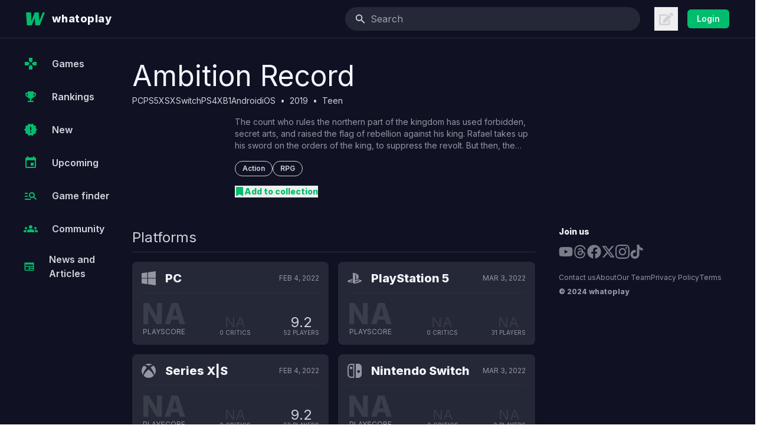

--- FILE ---
content_type: text/html; charset=utf-8
request_url: https://whatoplay.com/games/ambition-record/
body_size: 13024
content:
<!DOCTYPE html><html lang="en"><head><meta charSet="utf-8"/><meta name="viewport" content="width=device-width,initial-scale=1, maximum-scale=1.0,user-scalable=0"/><script type="text/javascript">
              var infolinks_pid = 3398088;
              var infolinks_wsid = 0;
            </script><script type="text/javascript" src="//resources.infolinks.com/js/infolinks_main.js"></script><title>Ambition Record</title><meta name="description" content="Complete info of Ambition Record, release date, trailer, gameplay, critic and gamer review scores."/><meta property="og:url" content="https://whatoplay.com/games/ambition-record/"/><meta property="og:image" content="https://cdn2.whatoplay.com/screenshots/44133_1569498029slide-1.jpg"/><meta property="og:site_name" content="whatoplay"/><meta property="og:title" content="Ambition Record"/><meta property="og:description" content="Complete info of Ambition Record, release date, trailer, gameplay, critic and gamer review scores."/><meta property="article:author" content=""/><meta property="fb:app_id" content="1703725636611827"/><meta property="twitter:card" content="summary"/><meta property="twitter:site" content="@whatoplay"/><meta property="twitter:title" content="Ambition Record"/><meta property="twitter:description" content="Complete info of Ambition Record, release date, trailer, gameplay, critic and gamer review scores."/><meta property="twitter:creator" content="whatoplay"/><meta property="twitter:image:src" content="https://cdn2.whatoplay.com/screenshots/44133_1569498029slide-1.jpg"/><meta property="og:url" content="https://whatoplay.com/games/ambition-record/"/><link rel="alternate" type="application/rss+xml" href="https://whatoplay.com/feed/"/><link rel="canonical" href="https://whatoplay.com/games/ambition-record/"/><meta name="next-head-count" content="22"/><link rel="shortcut icon" href="https://cdn2.whatoplay.com/ui/favicon.ico" type="image/x-icon"/><link rel="preconnect" href="https://fonts.gstatic.com" crossorigin /><link rel="preload" href="/_next/static/css/7ff43191d8ae0c6c.css" as="style"/><link rel="stylesheet" href="/_next/static/css/7ff43191d8ae0c6c.css" data-n-g=""/><link rel="preload" href="/_next/static/css/e1b7f3a42db9eacf.css" as="style"/><link rel="stylesheet" href="/_next/static/css/e1b7f3a42db9eacf.css" data-n-p=""/><noscript data-n-css=""></noscript><script defer="" nomodule="" src="/_next/static/chunks/polyfills-c67a75d1b6f99dc8.js"></script><script src="/_next/static/chunks/webpack-462b1c55ecde8c6e.js" defer=""></script><script src="/_next/static/chunks/framework-fee8a7e75612eda8.js" defer=""></script><script src="/_next/static/chunks/main-81693a9cc668c3d4.js" defer=""></script><script src="/_next/static/chunks/pages/_app-6647db033fbd7956.js" defer=""></script><script src="/_next/static/chunks/ae51ba48-260ef84082f2eee4.js" defer=""></script><script src="/_next/static/chunks/5423ad26-39739ca4d3674952.js" defer=""></script><script src="/_next/static/chunks/1a48c3c1-9609b7c7b0466a6c.js" defer=""></script><script src="/_next/static/chunks/545f34e4-231ef3d95595264b.js" defer=""></script><script src="/_next/static/chunks/9027-b7b66f709e48a9f4.js" defer=""></script><script src="/_next/static/chunks/2616-c5451916e2317307.js" defer=""></script><script src="/_next/static/chunks/9745-8271ffd86d271165.js" defer=""></script><script src="/_next/static/chunks/7434-521cc16315709f45.js" defer=""></script><script src="/_next/static/chunks/7067-f10332679f173f4b.js" defer=""></script><script src="/_next/static/chunks/9397-8523c1ea32cfd3d9.js" defer=""></script><script src="/_next/static/chunks/6733-2b02cc04bffb534b.js" defer=""></script><script src="/_next/static/chunks/7443-70b23fb72707b2e9.js" defer=""></script><script src="/_next/static/chunks/1955-f3471da2f38fe795.js" defer=""></script><script src="/_next/static/chunks/8342-b437810bf47966f5.js" defer=""></script><script src="/_next/static/chunks/pages/games/%5BgameURL%5D-1828ed250664f407.js" defer=""></script><script src="/_next/static/5wHG9YVqvDTL9kir5M64o/_buildManifest.js" defer=""></script><script src="/_next/static/5wHG9YVqvDTL9kir5M64o/_ssgManifest.js" defer=""></script><style data-href="https://fonts.googleapis.com/css2?family=IBM+Plex+Sans:wght@300;400;500;600;700&family=IBM+Plex+Serif:wght@300;400;500;600;700&family=Inter:wght@400;600;800&family=Varela+Round&family=Geist:wght@300;400;500;600;700;800&display=swap">@font-face{font-family:'Geist';font-style:normal;font-weight:300;font-display:swap;src:url(https://fonts.gstatic.com/s/geist/v1/gyBhhwUxId8gMGYQMKR3pzfaWI_RwuM4ng.woff) format('woff')}@font-face{font-family:'Geist';font-style:normal;font-weight:400;font-display:swap;src:url(https://fonts.gstatic.com/s/geist/v1/gyBhhwUxId8gMGYQMKR3pzfaWI_RnOM4ng.woff) format('woff')}@font-face{font-family:'Geist';font-style:normal;font-weight:500;font-display:swap;src:url(https://fonts.gstatic.com/s/geist/v1/gyBhhwUxId8gMGYQMKR3pzfaWI_RruM4ng.woff) format('woff')}@font-face{font-family:'Geist';font-style:normal;font-weight:600;font-display:swap;src:url(https://fonts.gstatic.com/s/geist/v1/gyBhhwUxId8gMGYQMKR3pzfaWI_RQuQ4ng.woff) format('woff')}@font-face{font-family:'Geist';font-style:normal;font-weight:700;font-display:swap;src:url(https://fonts.gstatic.com/s/geist/v1/gyBhhwUxId8gMGYQMKR3pzfaWI_Re-Q4ng.woff) format('woff')}@font-face{font-family:'Geist';font-style:normal;font-weight:800;font-display:swap;src:url(https://fonts.gstatic.com/s/geist/v1/gyBhhwUxId8gMGYQMKR3pzfaWI_RHOQ4ng.woff) format('woff')}@font-face{font-family:'IBM Plex Sans';font-style:normal;font-weight:300;font-display:swap;src:url(https://fonts.gstatic.com/s/ibmplexsans/v19/zYX9KVElMYYaJe8bpLHnCwDKjXr8MIU.woff) format('woff')}@font-face{font-family:'IBM Plex Sans';font-style:normal;font-weight:400;font-display:swap;src:url(https://fonts.gstatic.com/s/ibmplexsans/v19/zYXgKVElMYYaJe8bpLHnCwDKtdU.woff) format('woff')}@font-face{font-family:'IBM Plex Sans';font-style:normal;font-weight:500;font-display:swap;src:url(https://fonts.gstatic.com/s/ibmplexsans/v19/zYX9KVElMYYaJe8bpLHnCwDKjSL9MIU.woff) format('woff')}@font-face{font-family:'IBM Plex Sans';font-style:normal;font-weight:600;font-display:swap;src:url(https://fonts.gstatic.com/s/ibmplexsans/v19/zYX9KVElMYYaJe8bpLHnCwDKjQ76MIU.woff) format('woff')}@font-face{font-family:'IBM Plex Sans';font-style:normal;font-weight:700;font-display:swap;src:url(https://fonts.gstatic.com/s/ibmplexsans/v19/zYX9KVElMYYaJe8bpLHnCwDKjWr7MIU.woff) format('woff')}@font-face{font-family:'IBM Plex Serif';font-style:normal;font-weight:300;font-display:swap;src:url(https://fonts.gstatic.com/s/ibmplexserif/v19/jizAREVNn1dOx-zrZ2X3pZvkTi20-RIw.woff) format('woff')}@font-face{font-family:'IBM Plex Serif';font-style:normal;font-weight:400;font-display:swap;src:url(https://fonts.gstatic.com/s/ibmplexserif/v19/jizDREVNn1dOx-zrZ2X3pZvkThUb.woff) format('woff')}@font-face{font-family:'IBM Plex Serif';font-style:normal;font-weight:500;font-display:swap;src:url(https://fonts.gstatic.com/s/ibmplexserif/v19/jizAREVNn1dOx-zrZ2X3pZvkTi3s-BIw.woff) format('woff')}@font-face{font-family:'IBM Plex Serif';font-style:normal;font-weight:600;font-display:swap;src:url(https://fonts.gstatic.com/s/ibmplexserif/v19/jizAREVNn1dOx-zrZ2X3pZvkTi3A_xIw.woff) format('woff')}@font-face{font-family:'IBM Plex Serif';font-style:normal;font-weight:700;font-display:swap;src:url(https://fonts.gstatic.com/s/ibmplexserif/v19/jizAREVNn1dOx-zrZ2X3pZvkTi2k_hIw.woff) format('woff')}@font-face{font-family:'Inter';font-style:normal;font-weight:400;font-display:swap;src:url(https://fonts.gstatic.com/s/inter/v18/UcCO3FwrK3iLTeHuS_nVMrMxCp50SjIw2boKoduKmMEVuLyfMZs.woff) format('woff')}@font-face{font-family:'Inter';font-style:normal;font-weight:600;font-display:swap;src:url(https://fonts.gstatic.com/s/inter/v18/UcCO3FwrK3iLTeHuS_nVMrMxCp50SjIw2boKoduKmMEVuGKYMZs.woff) format('woff')}@font-face{font-family:'Inter';font-style:normal;font-weight:800;font-display:swap;src:url(https://fonts.gstatic.com/s/inter/v18/UcCO3FwrK3iLTeHuS_nVMrMxCp50SjIw2boKoduKmMEVuDyYMZs.woff) format('woff')}@font-face{font-family:'Varela Round';font-style:normal;font-weight:400;font-display:swap;src:url(https://fonts.gstatic.com/s/varelaround/v20/w8gdH283Tvk__Lua32TysjIvow.woff) format('woff')}@font-face{font-family:'Geist';font-style:normal;font-weight:300;font-display:swap;src:url(https://fonts.gstatic.com/s/geist/v1/gyByhwUxId8gMEwSGFWNOITddY4.woff2) format('woff2');unicode-range:U+0100-02BA,U+02BD-02C5,U+02C7-02CC,U+02CE-02D7,U+02DD-02FF,U+0304,U+0308,U+0329,U+1D00-1DBF,U+1E00-1E9F,U+1EF2-1EFF,U+2020,U+20A0-20AB,U+20AD-20C0,U+2113,U+2C60-2C7F,U+A720-A7FF}@font-face{font-family:'Geist';font-style:normal;font-weight:300;font-display:swap;src:url(https://fonts.gstatic.com/s/geist/v1/gyByhwUxId8gMEwcGFWNOITd.woff2) format('woff2');unicode-range:U+0000-00FF,U+0131,U+0152-0153,U+02BB-02BC,U+02C6,U+02DA,U+02DC,U+0304,U+0308,U+0329,U+2000-206F,U+20AC,U+2122,U+2191,U+2193,U+2212,U+2215,U+FEFF,U+FFFD}@font-face{font-family:'Geist';font-style:normal;font-weight:400;font-display:swap;src:url(https://fonts.gstatic.com/s/geist/v1/gyByhwUxId8gMEwSGFWNOITddY4.woff2) format('woff2');unicode-range:U+0100-02BA,U+02BD-02C5,U+02C7-02CC,U+02CE-02D7,U+02DD-02FF,U+0304,U+0308,U+0329,U+1D00-1DBF,U+1E00-1E9F,U+1EF2-1EFF,U+2020,U+20A0-20AB,U+20AD-20C0,U+2113,U+2C60-2C7F,U+A720-A7FF}@font-face{font-family:'Geist';font-style:normal;font-weight:400;font-display:swap;src:url(https://fonts.gstatic.com/s/geist/v1/gyByhwUxId8gMEwcGFWNOITd.woff2) format('woff2');unicode-range:U+0000-00FF,U+0131,U+0152-0153,U+02BB-02BC,U+02C6,U+02DA,U+02DC,U+0304,U+0308,U+0329,U+2000-206F,U+20AC,U+2122,U+2191,U+2193,U+2212,U+2215,U+FEFF,U+FFFD}@font-face{font-family:'Geist';font-style:normal;font-weight:500;font-display:swap;src:url(https://fonts.gstatic.com/s/geist/v1/gyByhwUxId8gMEwSGFWNOITddY4.woff2) format('woff2');unicode-range:U+0100-02BA,U+02BD-02C5,U+02C7-02CC,U+02CE-02D7,U+02DD-02FF,U+0304,U+0308,U+0329,U+1D00-1DBF,U+1E00-1E9F,U+1EF2-1EFF,U+2020,U+20A0-20AB,U+20AD-20C0,U+2113,U+2C60-2C7F,U+A720-A7FF}@font-face{font-family:'Geist';font-style:normal;font-weight:500;font-display:swap;src:url(https://fonts.gstatic.com/s/geist/v1/gyByhwUxId8gMEwcGFWNOITd.woff2) format('woff2');unicode-range:U+0000-00FF,U+0131,U+0152-0153,U+02BB-02BC,U+02C6,U+02DA,U+02DC,U+0304,U+0308,U+0329,U+2000-206F,U+20AC,U+2122,U+2191,U+2193,U+2212,U+2215,U+FEFF,U+FFFD}@font-face{font-family:'Geist';font-style:normal;font-weight:600;font-display:swap;src:url(https://fonts.gstatic.com/s/geist/v1/gyByhwUxId8gMEwSGFWNOITddY4.woff2) format('woff2');unicode-range:U+0100-02BA,U+02BD-02C5,U+02C7-02CC,U+02CE-02D7,U+02DD-02FF,U+0304,U+0308,U+0329,U+1D00-1DBF,U+1E00-1E9F,U+1EF2-1EFF,U+2020,U+20A0-20AB,U+20AD-20C0,U+2113,U+2C60-2C7F,U+A720-A7FF}@font-face{font-family:'Geist';font-style:normal;font-weight:600;font-display:swap;src:url(https://fonts.gstatic.com/s/geist/v1/gyByhwUxId8gMEwcGFWNOITd.woff2) format('woff2');unicode-range:U+0000-00FF,U+0131,U+0152-0153,U+02BB-02BC,U+02C6,U+02DA,U+02DC,U+0304,U+0308,U+0329,U+2000-206F,U+20AC,U+2122,U+2191,U+2193,U+2212,U+2215,U+FEFF,U+FFFD}@font-face{font-family:'Geist';font-style:normal;font-weight:700;font-display:swap;src:url(https://fonts.gstatic.com/s/geist/v1/gyByhwUxId8gMEwSGFWNOITddY4.woff2) format('woff2');unicode-range:U+0100-02BA,U+02BD-02C5,U+02C7-02CC,U+02CE-02D7,U+02DD-02FF,U+0304,U+0308,U+0329,U+1D00-1DBF,U+1E00-1E9F,U+1EF2-1EFF,U+2020,U+20A0-20AB,U+20AD-20C0,U+2113,U+2C60-2C7F,U+A720-A7FF}@font-face{font-family:'Geist';font-style:normal;font-weight:700;font-display:swap;src:url(https://fonts.gstatic.com/s/geist/v1/gyByhwUxId8gMEwcGFWNOITd.woff2) format('woff2');unicode-range:U+0000-00FF,U+0131,U+0152-0153,U+02BB-02BC,U+02C6,U+02DA,U+02DC,U+0304,U+0308,U+0329,U+2000-206F,U+20AC,U+2122,U+2191,U+2193,U+2212,U+2215,U+FEFF,U+FFFD}@font-face{font-family:'Geist';font-style:normal;font-weight:800;font-display:swap;src:url(https://fonts.gstatic.com/s/geist/v1/gyByhwUxId8gMEwSGFWNOITddY4.woff2) format('woff2');unicode-range:U+0100-02BA,U+02BD-02C5,U+02C7-02CC,U+02CE-02D7,U+02DD-02FF,U+0304,U+0308,U+0329,U+1D00-1DBF,U+1E00-1E9F,U+1EF2-1EFF,U+2020,U+20A0-20AB,U+20AD-20C0,U+2113,U+2C60-2C7F,U+A720-A7FF}@font-face{font-family:'Geist';font-style:normal;font-weight:800;font-display:swap;src:url(https://fonts.gstatic.com/s/geist/v1/gyByhwUxId8gMEwcGFWNOITd.woff2) format('woff2');unicode-range:U+0000-00FF,U+0131,U+0152-0153,U+02BB-02BC,U+02C6,U+02DA,U+02DC,U+0304,U+0308,U+0329,U+2000-206F,U+20AC,U+2122,U+2191,U+2193,U+2212,U+2215,U+FEFF,U+FFFD}@font-face{font-family:'IBM Plex Sans';font-style:normal;font-weight:300;font-display:swap;src:url(https://fonts.gstatic.com/s/ibmplexsans/v19/zYX9KVElMYYaJe8bpLHnCwDKjXr8AIxsdP3pBmtF8A.woff2) format('woff2');unicode-range:U+0460-052F,U+1C80-1C8A,U+20B4,U+2DE0-2DFF,U+A640-A69F,U+FE2E-FE2F}@font-face{font-family:'IBM Plex Sans';font-style:normal;font-weight:300;font-display:swap;src:url(https://fonts.gstatic.com/s/ibmplexsans/v19/zYX9KVElMYYaJe8bpLHnCwDKjXr8AIVsdP3pBmtF8A.woff2) format('woff2');unicode-range:U+0301,U+0400-045F,U+0490-0491,U+04B0-04B1,U+2116}@font-face{font-family:'IBM Plex Sans';font-style:normal;font-weight:300;font-display:swap;src:url(https://fonts.gstatic.com/s/ibmplexsans/v19/zYX9KVElMYYaJe8bpLHnCwDKjXr8AIJsdP3pBmtF8A.woff2) format('woff2');unicode-range:U+0370-0377,U+037A-037F,U+0384-038A,U+038C,U+038E-03A1,U+03A3-03FF}@font-face{font-family:'IBM Plex Sans';font-style:normal;font-weight:300;font-display:swap;src:url(https://fonts.gstatic.com/s/ibmplexsans/v19/zYX9KVElMYYaJe8bpLHnCwDKjXr8AI5sdP3pBmtF8A.woff2) format('woff2');unicode-range:U+0102-0103,U+0110-0111,U+0128-0129,U+0168-0169,U+01A0-01A1,U+01AF-01B0,U+0300-0301,U+0303-0304,U+0308-0309,U+0323,U+0329,U+1EA0-1EF9,U+20AB}@font-face{font-family:'IBM Plex Sans';font-style:normal;font-weight:300;font-display:swap;src:url(https://fonts.gstatic.com/s/ibmplexsans/v19/zYX9KVElMYYaJe8bpLHnCwDKjXr8AI9sdP3pBmtF8A.woff2) format('woff2');unicode-range:U+0100-02BA,U+02BD-02C5,U+02C7-02CC,U+02CE-02D7,U+02DD-02FF,U+0304,U+0308,U+0329,U+1D00-1DBF,U+1E00-1E9F,U+1EF2-1EFF,U+2020,U+20A0-20AB,U+20AD-20C0,U+2113,U+2C60-2C7F,U+A720-A7FF}@font-face{font-family:'IBM Plex Sans';font-style:normal;font-weight:300;font-display:swap;src:url(https://fonts.gstatic.com/s/ibmplexsans/v19/zYX9KVElMYYaJe8bpLHnCwDKjXr8AIFsdP3pBms.woff2) format('woff2');unicode-range:U+0000-00FF,U+0131,U+0152-0153,U+02BB-02BC,U+02C6,U+02DA,U+02DC,U+0304,U+0308,U+0329,U+2000-206F,U+20AC,U+2122,U+2191,U+2193,U+2212,U+2215,U+FEFF,U+FFFD}@font-face{font-family:'IBM Plex Sans';font-style:normal;font-weight:400;font-display:swap;src:url(https://fonts.gstatic.com/s/ibmplexsans/v19/zYXgKVElMYYaJe8bpLHnCwDKhdzeFaxOedfTDw.woff2) format('woff2');unicode-range:U+0460-052F,U+1C80-1C8A,U+20B4,U+2DE0-2DFF,U+A640-A69F,U+FE2E-FE2F}@font-face{font-family:'IBM Plex Sans';font-style:normal;font-weight:400;font-display:swap;src:url(https://fonts.gstatic.com/s/ibmplexsans/v19/zYXgKVElMYYaJe8bpLHnCwDKhdXeFaxOedfTDw.woff2) format('woff2');unicode-range:U+0301,U+0400-045F,U+0490-0491,U+04B0-04B1,U+2116}@font-face{font-family:'IBM Plex Sans';font-style:normal;font-weight:400;font-display:swap;src:url(https://fonts.gstatic.com/s/ibmplexsans/v19/zYXgKVElMYYaJe8bpLHnCwDKhdLeFaxOedfTDw.woff2) format('woff2');unicode-range:U+0370-0377,U+037A-037F,U+0384-038A,U+038C,U+038E-03A1,U+03A3-03FF}@font-face{font-family:'IBM Plex Sans';font-style:normal;font-weight:400;font-display:swap;src:url(https://fonts.gstatic.com/s/ibmplexsans/v19/zYXgKVElMYYaJe8bpLHnCwDKhd7eFaxOedfTDw.woff2) format('woff2');unicode-range:U+0102-0103,U+0110-0111,U+0128-0129,U+0168-0169,U+01A0-01A1,U+01AF-01B0,U+0300-0301,U+0303-0304,U+0308-0309,U+0323,U+0329,U+1EA0-1EF9,U+20AB}@font-face{font-family:'IBM Plex Sans';font-style:normal;font-weight:400;font-display:swap;src:url(https://fonts.gstatic.com/s/ibmplexsans/v19/zYXgKVElMYYaJe8bpLHnCwDKhd_eFaxOedfTDw.woff2) format('woff2');unicode-range:U+0100-02BA,U+02BD-02C5,U+02C7-02CC,U+02CE-02D7,U+02DD-02FF,U+0304,U+0308,U+0329,U+1D00-1DBF,U+1E00-1E9F,U+1EF2-1EFF,U+2020,U+20A0-20AB,U+20AD-20C0,U+2113,U+2C60-2C7F,U+A720-A7FF}@font-face{font-family:'IBM Plex Sans';font-style:normal;font-weight:400;font-display:swap;src:url(https://fonts.gstatic.com/s/ibmplexsans/v19/zYXgKVElMYYaJe8bpLHnCwDKhdHeFaxOedc.woff2) format('woff2');unicode-range:U+0000-00FF,U+0131,U+0152-0153,U+02BB-02BC,U+02C6,U+02DA,U+02DC,U+0304,U+0308,U+0329,U+2000-206F,U+20AC,U+2122,U+2191,U+2193,U+2212,U+2215,U+FEFF,U+FFFD}@font-face{font-family:'IBM Plex Sans';font-style:normal;font-weight:500;font-display:swap;src:url(https://fonts.gstatic.com/s/ibmplexsans/v19/zYX9KVElMYYaJe8bpLHnCwDKjSL9AIxsdP3pBmtF8A.woff2) format('woff2');unicode-range:U+0460-052F,U+1C80-1C8A,U+20B4,U+2DE0-2DFF,U+A640-A69F,U+FE2E-FE2F}@font-face{font-family:'IBM Plex Sans';font-style:normal;font-weight:500;font-display:swap;src:url(https://fonts.gstatic.com/s/ibmplexsans/v19/zYX9KVElMYYaJe8bpLHnCwDKjSL9AIVsdP3pBmtF8A.woff2) format('woff2');unicode-range:U+0301,U+0400-045F,U+0490-0491,U+04B0-04B1,U+2116}@font-face{font-family:'IBM Plex Sans';font-style:normal;font-weight:500;font-display:swap;src:url(https://fonts.gstatic.com/s/ibmplexsans/v19/zYX9KVElMYYaJe8bpLHnCwDKjSL9AIJsdP3pBmtF8A.woff2) format('woff2');unicode-range:U+0370-0377,U+037A-037F,U+0384-038A,U+038C,U+038E-03A1,U+03A3-03FF}@font-face{font-family:'IBM Plex Sans';font-style:normal;font-weight:500;font-display:swap;src:url(https://fonts.gstatic.com/s/ibmplexsans/v19/zYX9KVElMYYaJe8bpLHnCwDKjSL9AI5sdP3pBmtF8A.woff2) format('woff2');unicode-range:U+0102-0103,U+0110-0111,U+0128-0129,U+0168-0169,U+01A0-01A1,U+01AF-01B0,U+0300-0301,U+0303-0304,U+0308-0309,U+0323,U+0329,U+1EA0-1EF9,U+20AB}@font-face{font-family:'IBM Plex Sans';font-style:normal;font-weight:500;font-display:swap;src:url(https://fonts.gstatic.com/s/ibmplexsans/v19/zYX9KVElMYYaJe8bpLHnCwDKjSL9AI9sdP3pBmtF8A.woff2) format('woff2');unicode-range:U+0100-02BA,U+02BD-02C5,U+02C7-02CC,U+02CE-02D7,U+02DD-02FF,U+0304,U+0308,U+0329,U+1D00-1DBF,U+1E00-1E9F,U+1EF2-1EFF,U+2020,U+20A0-20AB,U+20AD-20C0,U+2113,U+2C60-2C7F,U+A720-A7FF}@font-face{font-family:'IBM Plex Sans';font-style:normal;font-weight:500;font-display:swap;src:url(https://fonts.gstatic.com/s/ibmplexsans/v19/zYX9KVElMYYaJe8bpLHnCwDKjSL9AIFsdP3pBms.woff2) format('woff2');unicode-range:U+0000-00FF,U+0131,U+0152-0153,U+02BB-02BC,U+02C6,U+02DA,U+02DC,U+0304,U+0308,U+0329,U+2000-206F,U+20AC,U+2122,U+2191,U+2193,U+2212,U+2215,U+FEFF,U+FFFD}@font-face{font-family:'IBM Plex Sans';font-style:normal;font-weight:600;font-display:swap;src:url(https://fonts.gstatic.com/s/ibmplexsans/v19/zYX9KVElMYYaJe8bpLHnCwDKjQ76AIxsdP3pBmtF8A.woff2) format('woff2');unicode-range:U+0460-052F,U+1C80-1C8A,U+20B4,U+2DE0-2DFF,U+A640-A69F,U+FE2E-FE2F}@font-face{font-family:'IBM Plex Sans';font-style:normal;font-weight:600;font-display:swap;src:url(https://fonts.gstatic.com/s/ibmplexsans/v19/zYX9KVElMYYaJe8bpLHnCwDKjQ76AIVsdP3pBmtF8A.woff2) format('woff2');unicode-range:U+0301,U+0400-045F,U+0490-0491,U+04B0-04B1,U+2116}@font-face{font-family:'IBM Plex Sans';font-style:normal;font-weight:600;font-display:swap;src:url(https://fonts.gstatic.com/s/ibmplexsans/v19/zYX9KVElMYYaJe8bpLHnCwDKjQ76AIJsdP3pBmtF8A.woff2) format('woff2');unicode-range:U+0370-0377,U+037A-037F,U+0384-038A,U+038C,U+038E-03A1,U+03A3-03FF}@font-face{font-family:'IBM Plex Sans';font-style:normal;font-weight:600;font-display:swap;src:url(https://fonts.gstatic.com/s/ibmplexsans/v19/zYX9KVElMYYaJe8bpLHnCwDKjQ76AI5sdP3pBmtF8A.woff2) format('woff2');unicode-range:U+0102-0103,U+0110-0111,U+0128-0129,U+0168-0169,U+01A0-01A1,U+01AF-01B0,U+0300-0301,U+0303-0304,U+0308-0309,U+0323,U+0329,U+1EA0-1EF9,U+20AB}@font-face{font-family:'IBM Plex Sans';font-style:normal;font-weight:600;font-display:swap;src:url(https://fonts.gstatic.com/s/ibmplexsans/v19/zYX9KVElMYYaJe8bpLHnCwDKjQ76AI9sdP3pBmtF8A.woff2) format('woff2');unicode-range:U+0100-02BA,U+02BD-02C5,U+02C7-02CC,U+02CE-02D7,U+02DD-02FF,U+0304,U+0308,U+0329,U+1D00-1DBF,U+1E00-1E9F,U+1EF2-1EFF,U+2020,U+20A0-20AB,U+20AD-20C0,U+2113,U+2C60-2C7F,U+A720-A7FF}@font-face{font-family:'IBM Plex Sans';font-style:normal;font-weight:600;font-display:swap;src:url(https://fonts.gstatic.com/s/ibmplexsans/v19/zYX9KVElMYYaJe8bpLHnCwDKjQ76AIFsdP3pBms.woff2) format('woff2');unicode-range:U+0000-00FF,U+0131,U+0152-0153,U+02BB-02BC,U+02C6,U+02DA,U+02DC,U+0304,U+0308,U+0329,U+2000-206F,U+20AC,U+2122,U+2191,U+2193,U+2212,U+2215,U+FEFF,U+FFFD}@font-face{font-family:'IBM Plex Sans';font-style:normal;font-weight:700;font-display:swap;src:url(https://fonts.gstatic.com/s/ibmplexsans/v19/zYX9KVElMYYaJe8bpLHnCwDKjWr7AIxsdP3pBmtF8A.woff2) format('woff2');unicode-range:U+0460-052F,U+1C80-1C8A,U+20B4,U+2DE0-2DFF,U+A640-A69F,U+FE2E-FE2F}@font-face{font-family:'IBM Plex Sans';font-style:normal;font-weight:700;font-display:swap;src:url(https://fonts.gstatic.com/s/ibmplexsans/v19/zYX9KVElMYYaJe8bpLHnCwDKjWr7AIVsdP3pBmtF8A.woff2) format('woff2');unicode-range:U+0301,U+0400-045F,U+0490-0491,U+04B0-04B1,U+2116}@font-face{font-family:'IBM Plex Sans';font-style:normal;font-weight:700;font-display:swap;src:url(https://fonts.gstatic.com/s/ibmplexsans/v19/zYX9KVElMYYaJe8bpLHnCwDKjWr7AIJsdP3pBmtF8A.woff2) format('woff2');unicode-range:U+0370-0377,U+037A-037F,U+0384-038A,U+038C,U+038E-03A1,U+03A3-03FF}@font-face{font-family:'IBM Plex Sans';font-style:normal;font-weight:700;font-display:swap;src:url(https://fonts.gstatic.com/s/ibmplexsans/v19/zYX9KVElMYYaJe8bpLHnCwDKjWr7AI5sdP3pBmtF8A.woff2) format('woff2');unicode-range:U+0102-0103,U+0110-0111,U+0128-0129,U+0168-0169,U+01A0-01A1,U+01AF-01B0,U+0300-0301,U+0303-0304,U+0308-0309,U+0323,U+0329,U+1EA0-1EF9,U+20AB}@font-face{font-family:'IBM Plex Sans';font-style:normal;font-weight:700;font-display:swap;src:url(https://fonts.gstatic.com/s/ibmplexsans/v19/zYX9KVElMYYaJe8bpLHnCwDKjWr7AI9sdP3pBmtF8A.woff2) format('woff2');unicode-range:U+0100-02BA,U+02BD-02C5,U+02C7-02CC,U+02CE-02D7,U+02DD-02FF,U+0304,U+0308,U+0329,U+1D00-1DBF,U+1E00-1E9F,U+1EF2-1EFF,U+2020,U+20A0-20AB,U+20AD-20C0,U+2113,U+2C60-2C7F,U+A720-A7FF}@font-face{font-family:'IBM Plex Sans';font-style:normal;font-weight:700;font-display:swap;src:url(https://fonts.gstatic.com/s/ibmplexsans/v19/zYX9KVElMYYaJe8bpLHnCwDKjWr7AIFsdP3pBms.woff2) format('woff2');unicode-range:U+0000-00FF,U+0131,U+0152-0153,U+02BB-02BC,U+02C6,U+02DA,U+02DC,U+0304,U+0308,U+0329,U+2000-206F,U+20AC,U+2122,U+2191,U+2193,U+2212,U+2215,U+FEFF,U+FFFD}@font-face{font-family:'IBM Plex Serif';font-style:normal;font-weight:300;font-display:swap;src:url(https://fonts.gstatic.com/s/ibmplexserif/v19/jizAREVNn1dOx-zrZ2X3pZvkTi20-SI5q1vjitOh3oc.woff2) format('woff2');unicode-range:U+0460-052F,U+1C80-1C8A,U+20B4,U+2DE0-2DFF,U+A640-A69F,U+FE2E-FE2F}@font-face{font-family:'IBM Plex Serif';font-style:normal;font-weight:300;font-display:swap;src:url(https://fonts.gstatic.com/s/ibmplexserif/v19/jizAREVNn1dOx-zrZ2X3pZvkTi20-SIwq1vjitOh3oc.woff2) format('woff2');unicode-range:U+0301,U+0400-045F,U+0490-0491,U+04B0-04B1,U+2116}@font-face{font-family:'IBM Plex Serif';font-style:normal;font-weight:300;font-display:swap;src:url(https://fonts.gstatic.com/s/ibmplexserif/v19/jizAREVNn1dOx-zrZ2X3pZvkTi20-SI7q1vjitOh3oc.woff2) format('woff2');unicode-range:U+0102-0103,U+0110-0111,U+0128-0129,U+0168-0169,U+01A0-01A1,U+01AF-01B0,U+0300-0301,U+0303-0304,U+0308-0309,U+0323,U+0329,U+1EA0-1EF9,U+20AB}@font-face{font-family:'IBM Plex Serif';font-style:normal;font-weight:300;font-display:swap;src:url(https://fonts.gstatic.com/s/ibmplexserif/v19/jizAREVNn1dOx-zrZ2X3pZvkTi20-SI6q1vjitOh3oc.woff2) format('woff2');unicode-range:U+0100-02BA,U+02BD-02C5,U+02C7-02CC,U+02CE-02D7,U+02DD-02FF,U+0304,U+0308,U+0329,U+1D00-1DBF,U+1E00-1E9F,U+1EF2-1EFF,U+2020,U+20A0-20AB,U+20AD-20C0,U+2113,U+2C60-2C7F,U+A720-A7FF}@font-face{font-family:'IBM Plex Serif';font-style:normal;font-weight:300;font-display:swap;src:url(https://fonts.gstatic.com/s/ibmplexserif/v19/jizAREVNn1dOx-zrZ2X3pZvkTi20-SI0q1vjitOh.woff2) format('woff2');unicode-range:U+0000-00FF,U+0131,U+0152-0153,U+02BB-02BC,U+02C6,U+02DA,U+02DC,U+0304,U+0308,U+0329,U+2000-206F,U+20AC,U+2122,U+2191,U+2193,U+2212,U+2215,U+FEFF,U+FFFD}@font-face{font-family:'IBM Plex Serif';font-style:normal;font-weight:400;font-display:swap;src:url(https://fonts.gstatic.com/s/ibmplexserif/v19/jizDREVNn1dOx-zrZ2X3pZvkTiUS2zcZiVbJsNo.woff2) format('woff2');unicode-range:U+0460-052F,U+1C80-1C8A,U+20B4,U+2DE0-2DFF,U+A640-A69F,U+FE2E-FE2F}@font-face{font-family:'IBM Plex Serif';font-style:normal;font-weight:400;font-display:swap;src:url(https://fonts.gstatic.com/s/ibmplexserif/v19/jizDREVNn1dOx-zrZ2X3pZvkTiUb2zcZiVbJsNo.woff2) format('woff2');unicode-range:U+0301,U+0400-045F,U+0490-0491,U+04B0-04B1,U+2116}@font-face{font-family:'IBM Plex Serif';font-style:normal;font-weight:400;font-display:swap;src:url(https://fonts.gstatic.com/s/ibmplexserif/v19/jizDREVNn1dOx-zrZ2X3pZvkTiUQ2zcZiVbJsNo.woff2) format('woff2');unicode-range:U+0102-0103,U+0110-0111,U+0128-0129,U+0168-0169,U+01A0-01A1,U+01AF-01B0,U+0300-0301,U+0303-0304,U+0308-0309,U+0323,U+0329,U+1EA0-1EF9,U+20AB}@font-face{font-family:'IBM Plex Serif';font-style:normal;font-weight:400;font-display:swap;src:url(https://fonts.gstatic.com/s/ibmplexserif/v19/jizDREVNn1dOx-zrZ2X3pZvkTiUR2zcZiVbJsNo.woff2) format('woff2');unicode-range:U+0100-02BA,U+02BD-02C5,U+02C7-02CC,U+02CE-02D7,U+02DD-02FF,U+0304,U+0308,U+0329,U+1D00-1DBF,U+1E00-1E9F,U+1EF2-1EFF,U+2020,U+20A0-20AB,U+20AD-20C0,U+2113,U+2C60-2C7F,U+A720-A7FF}@font-face{font-family:'IBM Plex Serif';font-style:normal;font-weight:400;font-display:swap;src:url(https://fonts.gstatic.com/s/ibmplexserif/v19/jizDREVNn1dOx-zrZ2X3pZvkTiUf2zcZiVbJ.woff2) format('woff2');unicode-range:U+0000-00FF,U+0131,U+0152-0153,U+02BB-02BC,U+02C6,U+02DA,U+02DC,U+0304,U+0308,U+0329,U+2000-206F,U+20AC,U+2122,U+2191,U+2193,U+2212,U+2215,U+FEFF,U+FFFD}@font-face{font-family:'IBM Plex Serif';font-style:normal;font-weight:500;font-display:swap;src:url(https://fonts.gstatic.com/s/ibmplexserif/v19/jizAREVNn1dOx-zrZ2X3pZvkTi3s-CI5q1vjitOh3oc.woff2) format('woff2');unicode-range:U+0460-052F,U+1C80-1C8A,U+20B4,U+2DE0-2DFF,U+A640-A69F,U+FE2E-FE2F}@font-face{font-family:'IBM Plex Serif';font-style:normal;font-weight:500;font-display:swap;src:url(https://fonts.gstatic.com/s/ibmplexserif/v19/jizAREVNn1dOx-zrZ2X3pZvkTi3s-CIwq1vjitOh3oc.woff2) format('woff2');unicode-range:U+0301,U+0400-045F,U+0490-0491,U+04B0-04B1,U+2116}@font-face{font-family:'IBM Plex Serif';font-style:normal;font-weight:500;font-display:swap;src:url(https://fonts.gstatic.com/s/ibmplexserif/v19/jizAREVNn1dOx-zrZ2X3pZvkTi3s-CI7q1vjitOh3oc.woff2) format('woff2');unicode-range:U+0102-0103,U+0110-0111,U+0128-0129,U+0168-0169,U+01A0-01A1,U+01AF-01B0,U+0300-0301,U+0303-0304,U+0308-0309,U+0323,U+0329,U+1EA0-1EF9,U+20AB}@font-face{font-family:'IBM Plex Serif';font-style:normal;font-weight:500;font-display:swap;src:url(https://fonts.gstatic.com/s/ibmplexserif/v19/jizAREVNn1dOx-zrZ2X3pZvkTi3s-CI6q1vjitOh3oc.woff2) format('woff2');unicode-range:U+0100-02BA,U+02BD-02C5,U+02C7-02CC,U+02CE-02D7,U+02DD-02FF,U+0304,U+0308,U+0329,U+1D00-1DBF,U+1E00-1E9F,U+1EF2-1EFF,U+2020,U+20A0-20AB,U+20AD-20C0,U+2113,U+2C60-2C7F,U+A720-A7FF}@font-face{font-family:'IBM Plex Serif';font-style:normal;font-weight:500;font-display:swap;src:url(https://fonts.gstatic.com/s/ibmplexserif/v19/jizAREVNn1dOx-zrZ2X3pZvkTi3s-CI0q1vjitOh.woff2) format('woff2');unicode-range:U+0000-00FF,U+0131,U+0152-0153,U+02BB-02BC,U+02C6,U+02DA,U+02DC,U+0304,U+0308,U+0329,U+2000-206F,U+20AC,U+2122,U+2191,U+2193,U+2212,U+2215,U+FEFF,U+FFFD}@font-face{font-family:'IBM Plex Serif';font-style:normal;font-weight:600;font-display:swap;src:url(https://fonts.gstatic.com/s/ibmplexserif/v19/jizAREVNn1dOx-zrZ2X3pZvkTi3A_yI5q1vjitOh3oc.woff2) format('woff2');unicode-range:U+0460-052F,U+1C80-1C8A,U+20B4,U+2DE0-2DFF,U+A640-A69F,U+FE2E-FE2F}@font-face{font-family:'IBM Plex Serif';font-style:normal;font-weight:600;font-display:swap;src:url(https://fonts.gstatic.com/s/ibmplexserif/v19/jizAREVNn1dOx-zrZ2X3pZvkTi3A_yIwq1vjitOh3oc.woff2) format('woff2');unicode-range:U+0301,U+0400-045F,U+0490-0491,U+04B0-04B1,U+2116}@font-face{font-family:'IBM Plex Serif';font-style:normal;font-weight:600;font-display:swap;src:url(https://fonts.gstatic.com/s/ibmplexserif/v19/jizAREVNn1dOx-zrZ2X3pZvkTi3A_yI7q1vjitOh3oc.woff2) format('woff2');unicode-range:U+0102-0103,U+0110-0111,U+0128-0129,U+0168-0169,U+01A0-01A1,U+01AF-01B0,U+0300-0301,U+0303-0304,U+0308-0309,U+0323,U+0329,U+1EA0-1EF9,U+20AB}@font-face{font-family:'IBM Plex Serif';font-style:normal;font-weight:600;font-display:swap;src:url(https://fonts.gstatic.com/s/ibmplexserif/v19/jizAREVNn1dOx-zrZ2X3pZvkTi3A_yI6q1vjitOh3oc.woff2) format('woff2');unicode-range:U+0100-02BA,U+02BD-02C5,U+02C7-02CC,U+02CE-02D7,U+02DD-02FF,U+0304,U+0308,U+0329,U+1D00-1DBF,U+1E00-1E9F,U+1EF2-1EFF,U+2020,U+20A0-20AB,U+20AD-20C0,U+2113,U+2C60-2C7F,U+A720-A7FF}@font-face{font-family:'IBM Plex Serif';font-style:normal;font-weight:600;font-display:swap;src:url(https://fonts.gstatic.com/s/ibmplexserif/v19/jizAREVNn1dOx-zrZ2X3pZvkTi3A_yI0q1vjitOh.woff2) format('woff2');unicode-range:U+0000-00FF,U+0131,U+0152-0153,U+02BB-02BC,U+02C6,U+02DA,U+02DC,U+0304,U+0308,U+0329,U+2000-206F,U+20AC,U+2122,U+2191,U+2193,U+2212,U+2215,U+FEFF,U+FFFD}@font-face{font-family:'IBM Plex Serif';font-style:normal;font-weight:700;font-display:swap;src:url(https://fonts.gstatic.com/s/ibmplexserif/v19/jizAREVNn1dOx-zrZ2X3pZvkTi2k_iI5q1vjitOh3oc.woff2) format('woff2');unicode-range:U+0460-052F,U+1C80-1C8A,U+20B4,U+2DE0-2DFF,U+A640-A69F,U+FE2E-FE2F}@font-face{font-family:'IBM Plex Serif';font-style:normal;font-weight:700;font-display:swap;src:url(https://fonts.gstatic.com/s/ibmplexserif/v19/jizAREVNn1dOx-zrZ2X3pZvkTi2k_iIwq1vjitOh3oc.woff2) format('woff2');unicode-range:U+0301,U+0400-045F,U+0490-0491,U+04B0-04B1,U+2116}@font-face{font-family:'IBM Plex Serif';font-style:normal;font-weight:700;font-display:swap;src:url(https://fonts.gstatic.com/s/ibmplexserif/v19/jizAREVNn1dOx-zrZ2X3pZvkTi2k_iI7q1vjitOh3oc.woff2) format('woff2');unicode-range:U+0102-0103,U+0110-0111,U+0128-0129,U+0168-0169,U+01A0-01A1,U+01AF-01B0,U+0300-0301,U+0303-0304,U+0308-0309,U+0323,U+0329,U+1EA0-1EF9,U+20AB}@font-face{font-family:'IBM Plex Serif';font-style:normal;font-weight:700;font-display:swap;src:url(https://fonts.gstatic.com/s/ibmplexserif/v19/jizAREVNn1dOx-zrZ2X3pZvkTi2k_iI6q1vjitOh3oc.woff2) format('woff2');unicode-range:U+0100-02BA,U+02BD-02C5,U+02C7-02CC,U+02CE-02D7,U+02DD-02FF,U+0304,U+0308,U+0329,U+1D00-1DBF,U+1E00-1E9F,U+1EF2-1EFF,U+2020,U+20A0-20AB,U+20AD-20C0,U+2113,U+2C60-2C7F,U+A720-A7FF}@font-face{font-family:'IBM Plex Serif';font-style:normal;font-weight:700;font-display:swap;src:url(https://fonts.gstatic.com/s/ibmplexserif/v19/jizAREVNn1dOx-zrZ2X3pZvkTi2k_iI0q1vjitOh.woff2) format('woff2');unicode-range:U+0000-00FF,U+0131,U+0152-0153,U+02BB-02BC,U+02C6,U+02DA,U+02DC,U+0304,U+0308,U+0329,U+2000-206F,U+20AC,U+2122,U+2191,U+2193,U+2212,U+2215,U+FEFF,U+FFFD}@font-face{font-family:'Inter';font-style:normal;font-weight:400;font-display:swap;src:url(https://fonts.gstatic.com/s/inter/v18/UcC73FwrK3iLTeHuS_nVMrMxCp50SjIa2JL7W0Q5n-wU.woff2) format('woff2');unicode-range:U+0460-052F,U+1C80-1C8A,U+20B4,U+2DE0-2DFF,U+A640-A69F,U+FE2E-FE2F}@font-face{font-family:'Inter';font-style:normal;font-weight:400;font-display:swap;src:url(https://fonts.gstatic.com/s/inter/v18/UcC73FwrK3iLTeHuS_nVMrMxCp50SjIa0ZL7W0Q5n-wU.woff2) format('woff2');unicode-range:U+0301,U+0400-045F,U+0490-0491,U+04B0-04B1,U+2116}@font-face{font-family:'Inter';font-style:normal;font-weight:400;font-display:swap;src:url(https://fonts.gstatic.com/s/inter/v18/UcC73FwrK3iLTeHuS_nVMrMxCp50SjIa2ZL7W0Q5n-wU.woff2) format('woff2');unicode-range:U+1F00-1FFF}@font-face{font-family:'Inter';font-style:normal;font-weight:400;font-display:swap;src:url(https://fonts.gstatic.com/s/inter/v18/UcC73FwrK3iLTeHuS_nVMrMxCp50SjIa1pL7W0Q5n-wU.woff2) format('woff2');unicode-range:U+0370-0377,U+037A-037F,U+0384-038A,U+038C,U+038E-03A1,U+03A3-03FF}@font-face{font-family:'Inter';font-style:normal;font-weight:400;font-display:swap;src:url(https://fonts.gstatic.com/s/inter/v18/UcC73FwrK3iLTeHuS_nVMrMxCp50SjIa2pL7W0Q5n-wU.woff2) format('woff2');unicode-range:U+0102-0103,U+0110-0111,U+0128-0129,U+0168-0169,U+01A0-01A1,U+01AF-01B0,U+0300-0301,U+0303-0304,U+0308-0309,U+0323,U+0329,U+1EA0-1EF9,U+20AB}@font-face{font-family:'Inter';font-style:normal;font-weight:400;font-display:swap;src:url(https://fonts.gstatic.com/s/inter/v18/UcC73FwrK3iLTeHuS_nVMrMxCp50SjIa25L7W0Q5n-wU.woff2) format('woff2');unicode-range:U+0100-02BA,U+02BD-02C5,U+02C7-02CC,U+02CE-02D7,U+02DD-02FF,U+0304,U+0308,U+0329,U+1D00-1DBF,U+1E00-1E9F,U+1EF2-1EFF,U+2020,U+20A0-20AB,U+20AD-20C0,U+2113,U+2C60-2C7F,U+A720-A7FF}@font-face{font-family:'Inter';font-style:normal;font-weight:400;font-display:swap;src:url(https://fonts.gstatic.com/s/inter/v18/UcC73FwrK3iLTeHuS_nVMrMxCp50SjIa1ZL7W0Q5nw.woff2) format('woff2');unicode-range:U+0000-00FF,U+0131,U+0152-0153,U+02BB-02BC,U+02C6,U+02DA,U+02DC,U+0304,U+0308,U+0329,U+2000-206F,U+20AC,U+2122,U+2191,U+2193,U+2212,U+2215,U+FEFF,U+FFFD}@font-face{font-family:'Inter';font-style:normal;font-weight:600;font-display:swap;src:url(https://fonts.gstatic.com/s/inter/v18/UcC73FwrK3iLTeHuS_nVMrMxCp50SjIa2JL7W0Q5n-wU.woff2) format('woff2');unicode-range:U+0460-052F,U+1C80-1C8A,U+20B4,U+2DE0-2DFF,U+A640-A69F,U+FE2E-FE2F}@font-face{font-family:'Inter';font-style:normal;font-weight:600;font-display:swap;src:url(https://fonts.gstatic.com/s/inter/v18/UcC73FwrK3iLTeHuS_nVMrMxCp50SjIa0ZL7W0Q5n-wU.woff2) format('woff2');unicode-range:U+0301,U+0400-045F,U+0490-0491,U+04B0-04B1,U+2116}@font-face{font-family:'Inter';font-style:normal;font-weight:600;font-display:swap;src:url(https://fonts.gstatic.com/s/inter/v18/UcC73FwrK3iLTeHuS_nVMrMxCp50SjIa2ZL7W0Q5n-wU.woff2) format('woff2');unicode-range:U+1F00-1FFF}@font-face{font-family:'Inter';font-style:normal;font-weight:600;font-display:swap;src:url(https://fonts.gstatic.com/s/inter/v18/UcC73FwrK3iLTeHuS_nVMrMxCp50SjIa1pL7W0Q5n-wU.woff2) format('woff2');unicode-range:U+0370-0377,U+037A-037F,U+0384-038A,U+038C,U+038E-03A1,U+03A3-03FF}@font-face{font-family:'Inter';font-style:normal;font-weight:600;font-display:swap;src:url(https://fonts.gstatic.com/s/inter/v18/UcC73FwrK3iLTeHuS_nVMrMxCp50SjIa2pL7W0Q5n-wU.woff2) format('woff2');unicode-range:U+0102-0103,U+0110-0111,U+0128-0129,U+0168-0169,U+01A0-01A1,U+01AF-01B0,U+0300-0301,U+0303-0304,U+0308-0309,U+0323,U+0329,U+1EA0-1EF9,U+20AB}@font-face{font-family:'Inter';font-style:normal;font-weight:600;font-display:swap;src:url(https://fonts.gstatic.com/s/inter/v18/UcC73FwrK3iLTeHuS_nVMrMxCp50SjIa25L7W0Q5n-wU.woff2) format('woff2');unicode-range:U+0100-02BA,U+02BD-02C5,U+02C7-02CC,U+02CE-02D7,U+02DD-02FF,U+0304,U+0308,U+0329,U+1D00-1DBF,U+1E00-1E9F,U+1EF2-1EFF,U+2020,U+20A0-20AB,U+20AD-20C0,U+2113,U+2C60-2C7F,U+A720-A7FF}@font-face{font-family:'Inter';font-style:normal;font-weight:600;font-display:swap;src:url(https://fonts.gstatic.com/s/inter/v18/UcC73FwrK3iLTeHuS_nVMrMxCp50SjIa1ZL7W0Q5nw.woff2) format('woff2');unicode-range:U+0000-00FF,U+0131,U+0152-0153,U+02BB-02BC,U+02C6,U+02DA,U+02DC,U+0304,U+0308,U+0329,U+2000-206F,U+20AC,U+2122,U+2191,U+2193,U+2212,U+2215,U+FEFF,U+FFFD}@font-face{font-family:'Inter';font-style:normal;font-weight:800;font-display:swap;src:url(https://fonts.gstatic.com/s/inter/v18/UcC73FwrK3iLTeHuS_nVMrMxCp50SjIa2JL7W0Q5n-wU.woff2) format('woff2');unicode-range:U+0460-052F,U+1C80-1C8A,U+20B4,U+2DE0-2DFF,U+A640-A69F,U+FE2E-FE2F}@font-face{font-family:'Inter';font-style:normal;font-weight:800;font-display:swap;src:url(https://fonts.gstatic.com/s/inter/v18/UcC73FwrK3iLTeHuS_nVMrMxCp50SjIa0ZL7W0Q5n-wU.woff2) format('woff2');unicode-range:U+0301,U+0400-045F,U+0490-0491,U+04B0-04B1,U+2116}@font-face{font-family:'Inter';font-style:normal;font-weight:800;font-display:swap;src:url(https://fonts.gstatic.com/s/inter/v18/UcC73FwrK3iLTeHuS_nVMrMxCp50SjIa2ZL7W0Q5n-wU.woff2) format('woff2');unicode-range:U+1F00-1FFF}@font-face{font-family:'Inter';font-style:normal;font-weight:800;font-display:swap;src:url(https://fonts.gstatic.com/s/inter/v18/UcC73FwrK3iLTeHuS_nVMrMxCp50SjIa1pL7W0Q5n-wU.woff2) format('woff2');unicode-range:U+0370-0377,U+037A-037F,U+0384-038A,U+038C,U+038E-03A1,U+03A3-03FF}@font-face{font-family:'Inter';font-style:normal;font-weight:800;font-display:swap;src:url(https://fonts.gstatic.com/s/inter/v18/UcC73FwrK3iLTeHuS_nVMrMxCp50SjIa2pL7W0Q5n-wU.woff2) format('woff2');unicode-range:U+0102-0103,U+0110-0111,U+0128-0129,U+0168-0169,U+01A0-01A1,U+01AF-01B0,U+0300-0301,U+0303-0304,U+0308-0309,U+0323,U+0329,U+1EA0-1EF9,U+20AB}@font-face{font-family:'Inter';font-style:normal;font-weight:800;font-display:swap;src:url(https://fonts.gstatic.com/s/inter/v18/UcC73FwrK3iLTeHuS_nVMrMxCp50SjIa25L7W0Q5n-wU.woff2) format('woff2');unicode-range:U+0100-02BA,U+02BD-02C5,U+02C7-02CC,U+02CE-02D7,U+02DD-02FF,U+0304,U+0308,U+0329,U+1D00-1DBF,U+1E00-1E9F,U+1EF2-1EFF,U+2020,U+20A0-20AB,U+20AD-20C0,U+2113,U+2C60-2C7F,U+A720-A7FF}@font-face{font-family:'Inter';font-style:normal;font-weight:800;font-display:swap;src:url(https://fonts.gstatic.com/s/inter/v18/UcC73FwrK3iLTeHuS_nVMrMxCp50SjIa1ZL7W0Q5nw.woff2) format('woff2');unicode-range:U+0000-00FF,U+0131,U+0152-0153,U+02BB-02BC,U+02C6,U+02DA,U+02DC,U+0304,U+0308,U+0329,U+2000-206F,U+20AC,U+2122,U+2191,U+2193,U+2212,U+2215,U+FEFF,U+FFFD}@font-face{font-family:'Varela Round';font-style:normal;font-weight:400;font-display:swap;src:url(https://fonts.gstatic.com/s/varelaround/v20/w8gdH283Tvk__Lua32TysjIfpcuPLdshZhVB.woff2) format('woff2');unicode-range:U+0307-0308,U+0590-05FF,U+200C-2010,U+20AA,U+25CC,U+FB1D-FB4F}@font-face{font-family:'Varela Round';font-style:normal;font-weight:400;font-display:swap;src:url(https://fonts.gstatic.com/s/varelaround/v20/w8gdH283Tvk__Lua32TysjIfqMuPLdshZhVB.woff2) format('woff2');unicode-range:U+0102-0103,U+0110-0111,U+0128-0129,U+0168-0169,U+01A0-01A1,U+01AF-01B0,U+0300-0301,U+0303-0304,U+0308-0309,U+0323,U+0329,U+1EA0-1EF9,U+20AB}@font-face{font-family:'Varela Round';font-style:normal;font-weight:400;font-display:swap;src:url(https://fonts.gstatic.com/s/varelaround/v20/w8gdH283Tvk__Lua32TysjIfqcuPLdshZhVB.woff2) format('woff2');unicode-range:U+0100-02BA,U+02BD-02C5,U+02C7-02CC,U+02CE-02D7,U+02DD-02FF,U+0304,U+0308,U+0329,U+1D00-1DBF,U+1E00-1E9F,U+1EF2-1EFF,U+2020,U+20A0-20AB,U+20AD-20C0,U+2113,U+2C60-2C7F,U+A720-A7FF}@font-face{font-family:'Varela Round';font-style:normal;font-weight:400;font-display:swap;src:url(https://fonts.gstatic.com/s/varelaround/v20/w8gdH283Tvk__Lua32TysjIfp8uPLdshZg.woff2) format('woff2');unicode-range:U+0000-00FF,U+0131,U+0152-0153,U+02BB-02BC,U+02C6,U+02DA,U+02DC,U+0304,U+0308,U+0329,U+2000-206F,U+20AC,U+2122,U+2191,U+2193,U+2212,U+2215,U+FEFF,U+FFFD}</style></head><body><div id="__next"><script>!function(){try{var d=document.documentElement,c=d.classList;c.remove('light','dark');var e=localStorage.getItem('theme');if('system'===e||(!e&&false)){var t='(prefers-color-scheme: dark)',m=window.matchMedia(t);if(m.media!==t||m.matches){d.style.colorScheme = 'dark';c.add('dark')}else{d.style.colorScheme = 'light';c.add('light')}}else if(e){c.add(e|| '')}else{c.add('dark')}if(e==='light'||e==='dark'||!e)d.style.colorScheme=e||'dark'}catch(e){}}()</script><div class="fixed right-4 top-20 z-[900]"></div><div class="flex min-h-screen flex-col"><div class="w-full bg-skin-bod"></div><div class="sticky top-0 z-50 w-full border-b border-skin-sep bg-skin-bod"><div class="relative mx-auto flex h-14 w-full px-4 sm:h-16 lg:px-11"><div class="flex w-full items-center"><button type="button" class="mr-2 text-skin-pri focus:outline-none lg:hidden"><span class="sr-only">Open sidebar</span><svg stroke="currentColor" fill="currentColor" stroke-width="0" viewBox="0 0 448 512" class="h-5 w-5" height="1em" width="1em" xmlns="http://www.w3.org/2000/svg"><path d="M16 132h416c8.837 0 16-7.163 16-16V76c0-8.837-7.163-16-16-16H16C7.163 60 0 67.163 0 76v40c0 8.837 7.163 16 16 16zm0 160h416c8.837 0 16-7.163 16-16v-40c0-8.837-7.163-16-16-16H16c-8.837 0-16 7.163-16 16v40c0 8.837 7.163 16 16 16zm0 160h416c8.837 0 16-7.163 16-16v-40c0-8.837-7.163-16-16-16H16c-8.837 0-16 7.163-16 16v40c0 8.837 7.163 16 16 16z"></path></svg></button><a class="flex shrink-0 items-center max-lg:ml-2" href="/"><div class="relative h-8 w-8"><span style="box-sizing:border-box;display:block;overflow:hidden;width:initial;height:initial;background:none;opacity:1;border:0;margin:0;padding:0;position:absolute;top:0;left:0;bottom:0;right:0"><img alt="whatoplay" src="[data-uri]" decoding="async" data-nimg="fill" style="position:absolute;top:0;left:0;bottom:0;right:0;box-sizing:border-box;padding:0;border:none;margin:auto;display:block;width:0;height:0;min-width:100%;max-width:100%;min-height:100%;max-height:100%;object-fit:cover;object-position:center"/><noscript><img alt="whatoplay" loading="lazy" decoding="async" data-nimg="fill" style="position:absolute;top:0;left:0;bottom:0;right:0;box-sizing:border-box;padding:0;border:none;margin:auto;display:block;width:0;height:0;min-width:100%;max-width:100%;min-height:100%;max-height:100%;object-fit:cover;object-position:center" sizes="100vw" srcSet="https://cdn2.whatoplay.com/logo_v2.png 640w, https://cdn2.whatoplay.com/logo_v2.png 750w, https://cdn2.whatoplay.com/logo_v2.png 828w, https://cdn2.whatoplay.com/logo_v2.png 1080w, https://cdn2.whatoplay.com/logo_v2.png 1200w, https://cdn2.whatoplay.com/logo_v2.png 1920w, https://cdn2.whatoplay.com/logo_v2.png 2048w, https://cdn2.whatoplay.com/logo_v2.png 3840w" src="https://cdn2.whatoplay.com/logo_v2.png"/></noscript></span></div><span class="mx-3 text-lg font-bold tracking-wide text-skin-pri max-lg:hidden">whatoplay</span></a><div class="relative ml-auto mr-6 hidden shrink-0 md:flex"><div class="w-[500px]"></div></div><div class="ml-auto flex shrink-0 items-center md:hidden"><button type="button" class="cursor-pointer p-2 text-sm font-semibold tracking-wider text-skin-sec hover:text-skin-pri"><span class="sr-only">Search</span><svg xmlns="http://www.w3.org/2000/svg" fill="none" viewBox="0 0 24 24" stroke-width="2" stroke="currentColor" aria-hidden="true" class="h-6 w-6"><path stroke-linecap="round" stroke-linejoin="round" d="M21 21l-6-6m2-5a7 7 0 11-14 0 7 7 0 0114 0z"></path></svg></button></div><div class="group relative shrink-0 lg:mr-2 "><div class="flex items-center"><button aria-label="Create" id="headlessui-menu-button-:R9dkrcm:" type="button" aria-haspopup="true" aria-expanded="false"><div class="cursor-pointer p-2 text-sm font-semibold tracking-wider text-skin-sec hover:text-skin-pri"><svg stroke="currentColor" fill="currentColor" stroke-width="0" viewBox="0 0 576 512" class="h-6 w-6" height="1em" width="1em" xmlns="http://www.w3.org/2000/svg"><path d="M402.6 83.2l90.2 90.2c3.8 3.8 3.8 10 0 13.8L274.4 405.6l-92.8 10.3c-12.4 1.4-22.9-9.1-21.5-21.5l10.3-92.8L388.8 83.2c3.8-3.8 10-3.8 13.8 0zm162-22.9l-48.8-48.8c-15.2-15.2-39.9-15.2-55.2 0l-35.4 35.4c-3.8 3.8-3.8 10 0 13.8l90.2 90.2c3.8 3.8 10 3.8 13.8 0l35.4-35.4c15.2-15.3 15.2-40 0-55.2zM384 346.2V448H64V128h229.8c3.2 0 6.2-1.3 8.5-3.5l40-40c7.6-7.6 2.2-20.5-8.5-20.5H48C21.5 64 0 85.5 0 112v352c0 26.5 21.5 48 48 48h352c26.5 0 48-21.5 48-48V306.2c0-10.7-12.9-16-20.5-8.5l-40 40c-2.2 2.3-3.5 5.3-3.5 8.5z"></path></svg></div></button></div></div><div class="ml-2 flex items-center"><button class="flex items-center justify-center font-semibold text-skin-pri px-4 py-1 text-md rounded-md text-skin-act-hov bg-skin-act hover:bg-skin-act/75 rounded-lg bg-skin-act px-4 py-1.5 text-sm font-bold text-skin-pri hover:bg-skin-act-hov" data-testid="button">Login</button></div></div></div></div><noscript><iframe title="gtms" src="https://www.googletagmanager.com/ns.html?id=GTM-K97HX9J" height="0" width="0" style="display:none;visibility:hidden"></iframe></noscript><style>
      #nprogress {
        pointer-events: none;
      }
      #nprogress .bar {
        background: #22C55E;
        position: fixed;
        z-index: 9999;
        top: 0;
        left: 0;
        width: 100%;
        height: 3px;
      }
      #nprogress .peg {
        display: block;
        position: absolute;
        right: 0px;
        width: 100px;
        height: 100%;
        box-shadow: 0 0 10px #22C55E, 0 0 5px #22C55E;
        opacity: 1;
        -webkit-transform: rotate(3deg) translate(0px, -4px);
        -ms-transform: rotate(3deg) translate(0px, -4px);
        transform: rotate(3deg) translate(0px, -4px);
      }
      #nprogress .spinner {
        display: block;
        position: fixed;
        z-index: 1031;
        top: 15px;
        right: 15px;
      }
      #nprogress .spinner-icon {
        width: 18px;
        height: 18px;
        box-sizing: border-box;
        border: solid 2px transparent;
        border-top-color: #22C55E;
        border-left-color: #22C55E;
        border-radius: 50%;
        -webkit-animation: nprogresss-spinner 400ms linear infinite;
        animation: nprogress-spinner 400ms linear infinite;
      }
      .nprogress-custom-parent {
        overflow: hidden;
        position: relative;
      }
      .nprogress-custom-parent #nprogress .spinner,
      .nprogress-custom-parent #nprogress .bar {
        position: absolute;
      }
      @-webkit-keyframes nprogress-spinner {
        0% {
          -webkit-transform: rotate(0deg);
        }
        100% {
          -webkit-transform: rotate(360deg);
        }
      }
      @keyframes nprogress-spinner {
        0% {
          transform: rotate(0deg);
        }
        100% {
          transform: rotate(360deg);
        }
      }
    </style><script type="application/ld+json">{"@context":"http://schema.org","@type":"Organization","name":"whatoplay","url":"https://whatoplay.com","logo":"https://cdn2.whatoplay.com/logo_v2.png","email":"info@whatoplay.com","sameAs":["https://www.wikidata.org/wiki/Q88995163","https://www.facebook.com/whatoplay","https://www.linkedin.com/company/whatoplay","https://twitter.com/whatoplay","https://youtube.com/@whatoplay"],"contactPoint":{"@type":"ContactPoint","contactType":"customer service","email":"info@whatoplay.com","url":"https://whatoplay.com"}}</script><script type="application/ld+json">{"@context":"http://schema.org","@type":"VideoGame","name":"Ambition Record","image":"https://cdn2.whatoplay.com/boxart/reg/150x/103163-1642738605.webp","contentRating":"Teen","datePublished":"Sep 19, 2019","url":"https://whatoplay.com/games/ambition-record/","description":"The count who rules the northern part of the kingdom has used forbidden, secret arts, and raised the flag of rebellion against his king. Rafael takes up his sword on the orders of the king, to suppress the revolt. But then, the chancellor, who should...","gamePlatform":["Android","iOS","PC","PS4","PS5","Switch","Xbox One","Xbox Series X|S"],"genre":["Action","RPG","JRPG","Single-player"]}</script><div class="grid w-full grid-cols-12 gap-4 pb-24 lg:gap-8 !gap-0 p-4"><section class="col-span-12 w-full lg:col-span-2"><nav class="sticky top-[84px] rounded-lg px-2 md:max-w-[336px]"><ul class="space-y-2 text-base font-semibold"><li><a class="flex items-center rounded-lg px-4 py-2 hover:bg-skin-mai" title="Games landing page" href="/games/"><svg stroke="currentColor" fill="currentColor" stroke-width="0" viewBox="0 0 24 24" class="mr-6 h-8 w-6 fill-skin-act" height="1em" width="1em" xmlns="http://www.w3.org/2000/svg"><path fill="none" d="M0 0h24v24H0z"></path><path d="M15 7.5V2H9v5.5l3 3 3-3zM7.5 9H2v6h5.5l3-3-3-3zM9 16.5V22h6v-5.5l-3-3-3 3zM16.5 9l-3 3 3 3H22V9h-5.5z"></path></svg><span class="text-skin-sec">Games</span></a></li><li><a class="flex items-center rounded-lg px-4 py-2 hover:bg-skin-mai" title="Best games of all time" href="/best/"><svg stroke="currentColor" fill="currentColor" stroke-width="0" viewBox="0 0 24 24" class="mr-6 h-8 w-6 fill-skin-act" height="1em" width="1em" xmlns="http://www.w3.org/2000/svg"><path fill="none" d="M0 0h24v24H0z"></path><path d="M19 5h-2V3H7v2H5c-1.1 0-2 .9-2 2v1c0 2.55 1.92 4.63 4.39 4.94A5.01 5.01 0 0011 15.9V19H7v2h10v-2h-4v-3.1a5.01 5.01 0 003.61-2.96C19.08 12.63 21 10.55 21 8V7c0-1.1-.9-2-2-2zM5 8V7h2v3.82C5.84 10.4 5 9.3 5 8zm14 0c0 1.3-.84 2.4-2 2.82V7h2v1z"></path></svg><span class="text-skin-sec">Rankings</span></a></li><li><a class="flex items-center rounded-lg px-4 py-2 hover:bg-skin-mai" title="Newly released games" href="/new/"><svg stroke="currentColor" fill="currentColor" stroke-width="0" viewBox="0 0 24 24" class="mr-6 h-8 w-6 fill-skin-act" height="1em" width="1em" xmlns="http://www.w3.org/2000/svg"><path fill="none" d="M0 0h24v24H0z"></path><path d="M23 12l-2.44-2.78.34-3.68-3.61-.82-1.89-3.18L12 3 8.6 1.54 6.71 4.72l-3.61.81.34 3.68L1 12l2.44 2.78-.34 3.69 3.61.82 1.89 3.18L12 21l3.4 1.46 1.89-3.18 3.61-.82-.34-3.68L23 12zm-10 5h-2v-2h2v2zm0-4h-2V7h2v6z"></path></svg><span class="text-skin-sec">New</span></a></li><li><a class="flex items-center rounded-lg px-4 py-2 hover:bg-skin-mai" title="Upcoming games" href="/upcoming/"><svg stroke="currentColor" fill="currentColor" stroke-width="0" viewBox="0 0 24 24" class="mr-6 h-8 w-6 fill-skin-act" height="1em" width="1em" xmlns="http://www.w3.org/2000/svg"><path fill="none" d="M0 0h24v24H0z"></path><path d="M17 12h-5v5h5v-5zM16 1v2H8V1H6v2H5c-1.11 0-1.99.9-1.99 2L3 19a2 2 0 002 2h14c1.1 0 2-.9 2-2V5c0-1.1-.9-2-2-2h-1V1h-2zm3 18H5V8h14v11z"></path></svg><span class="text-skin-sec">Upcoming</span></a></li><li><a class="flex items-center rounded-lg px-4 py-2 hover:bg-skin-mai" title="Game finder" href="/discover/"><svg stroke="currentColor" fill="currentColor" stroke-width="0" viewBox="0 0 24 24" class="mr-6 h-8 w-6 fill-skin-act" height="1em" width="1em" xmlns="http://www.w3.org/2000/svg"><path fill="none" d="M0 0h24v24H0V0z"></path><path d="M7 9H2V7h5v2zm0 3H2v2h5v-2zm13.59 7l-3.83-3.83c-.8.52-1.74.83-2.76.83-2.76 0-5-2.24-5-5s2.24-5 5-5 5 2.24 5 5c0 1.02-.31 1.96-.83 2.75L22 17.59 20.59 19zM17 11c0-1.65-1.35-3-3-3s-3 1.35-3 3 1.35 3 3 3 3-1.35 3-3zM2 19h10v-2H2v2z"></path></svg><span class="text-skin-sec">Game finder</span></a></li><li><a class="flex items-center rounded-lg px-4 py-2 hover:bg-skin-mai" title="Community" href="/community/"><svg stroke="currentColor" fill="currentColor" stroke-width="0" viewBox="0 0 24 24" class="mr-6 h-8 w-6 fill-skin-act" height="1em" width="1em" xmlns="http://www.w3.org/2000/svg"><path fill="none" d="M0 0h24v24H0z"></path><path d="M12 12.75c1.63 0 3.07.39 4.24.9 1.08.48 1.76 1.56 1.76 2.73V18H6v-1.61c0-1.18.68-2.26 1.76-2.73 1.17-.52 2.61-.91 4.24-.91zM4 13c1.1 0 2-.9 2-2s-.9-2-2-2-2 .9-2 2 .9 2 2 2zm1.13 1.1c-.37-.06-.74-.1-1.13-.1-.99 0-1.93.21-2.78.58A2.01 2.01 0 000 16.43V18h4.5v-1.61c0-.83.23-1.61.63-2.29zM20 13c1.1 0 2-.9 2-2s-.9-2-2-2-2 .9-2 2 .9 2 2 2zm4 3.43c0-.81-.48-1.53-1.22-1.85A6.95 6.95 0 0020 14c-.39 0-.76.04-1.13.1.4.68.63 1.46.63 2.29V18H24v-1.57zM12 6c1.66 0 3 1.34 3 3s-1.34 3-3 3-3-1.34-3-3 1.34-3 3-3z"></path></svg><span class="text-skin-sec">Community</span></a></li><li><a class="flex items-center rounded-lg px-4 py-2 hover:bg-skin-mai" title="News and articles" href="/post/"><svg stroke="currentColor" fill="currentColor" stroke-width="0" viewBox="0 0 24 24" class="mr-6 h-8 w-6 fill-skin-act" height="1em" width="1em" xmlns="http://www.w3.org/2000/svg"><path fill="none" d="M0 0h24v24H0z"></path><path d="M22 3l-1.67 1.67L18.67 3 17 4.67 15.33 3l-1.66 1.67L12 3l-1.67 1.67L8.67 3 7 4.67 5.33 3 3.67 4.67 2 3v16c0 1.1.9 2 2 2h16c1.1 0 2-.9 2-2V3zM11 19H4v-6h7v6zm9 0h-7v-2h7v2zm0-4h-7v-2h7v2zm0-4H4V8h16v3z"></path></svg><span class="text-skin-sec">News and Articles</span></a></li></ul></nav></section><main class="col-span-12 w-full lg:col-span-10 mx-auto max-w-7xl"><div class="grid w-full grid-cols-12 gap-4 pb-24 lg:gap-8"><div class="col-span-12 w-full lg:col-span-8"><section class="mb:10 mt-6 lg:mb-12"><div class="mb-4"><div class="mb-2"><h1 class="shrink grow text-3xl font-normal text-skin-pri md:text-5xl">Ambition Record</h1></div><div class="mb-2 flex text-sm text-skin-sec"><ul class="mr-2 flex gap-x-2"><li class="shrink-0">PC</li><li class="shrink-0">PS5</li><li class="shrink-0">XSX</li><li class="shrink-0">Switch</li><li class="shrink-0">PS4</li><li class="shrink-0">XB1</li><li class="shrink-0">Android</li><li class="shrink-0">iOS</li></ul>•<span class="mx-2">2019</span>•<div class="mx-2">Teen</div></div></div><figure class="mb-4"><div class="relative aspect-[2.39/1] h-full w-full"><img alt="Ambition Record" loading="lazy" decoding="async" data-nimg="fill" class="bg-skin-sup" style="position:absolute;height:100%;width:100%;left:0;top:0;right:0;bottom:0;object-fit:cover;object-position:center;color:transparent" sizes="100vw" srcSet="https://cdn2.whatoplay.com/screenshots/44133_1569498029slide-1.jpg 640w, https://cdn2.whatoplay.com/screenshots/44133_1569498029slide-1.jpg 750w, https://cdn2.whatoplay.com/screenshots/44133_1569498029slide-1.jpg 828w, https://cdn2.whatoplay.com/screenshots/44133_1569498029slide-1.jpg 1080w, https://cdn2.whatoplay.com/screenshots/44133_1569498029slide-1.jpg 1200w, https://cdn2.whatoplay.com/screenshots/44133_1569498029slide-1.jpg 1920w, https://cdn2.whatoplay.com/screenshots/44133_1569498029slide-1.jpg 2048w, https://cdn2.whatoplay.com/screenshots/44133_1569498029slide-1.jpg 3840w" src="https://cdn2.whatoplay.com/screenshots/44133_1569498029slide-1.jpg"/></div></figure><div class="flex items-start"><div class="relative mr-4 aspect-square w-[100px] shrink-0 grow-0 overflow-hidden rounded-lg md:mr-6 md:w-[150px]"><img alt="Ambition Record" loading="lazy" decoding="async" data-nimg="fill" class="bg-skin-sup" style="position:absolute;height:100%;width:100%;left:0;top:0;right:0;bottom:0;object-fit:cover;object-position:top;color:transparent" sizes="100vw" srcSet="https://cdn2.whatoplay.com/boxart/reg/150x/103163-1642738605.webp 640w, https://cdn2.whatoplay.com/boxart/reg/150x/103163-1642738605.webp 750w, https://cdn2.whatoplay.com/boxart/reg/150x/103163-1642738605.webp 828w, https://cdn2.whatoplay.com/boxart/reg/150x/103163-1642738605.webp 1080w, https://cdn2.whatoplay.com/boxart/reg/150x/103163-1642738605.webp 1200w, https://cdn2.whatoplay.com/boxart/reg/150x/103163-1642738605.webp 1920w, https://cdn2.whatoplay.com/boxart/reg/150x/103163-1642738605.webp 2048w, https://cdn2.whatoplay.com/boxart/reg/150x/103163-1642738605.webp 3840w" src="https://cdn2.whatoplay.com/boxart/reg/150x/103163-1642738605.webp"/></div><div class="shrink grow"><div class="mb-4 flex flex-wrap items-center gap-2 text-xs "><a title="Action" class="rounded-2xl border border-skin-sec px-3 py-1 font-semibold text-skin-sec hover:border-skin-act hover:text-skin-act" href="/best/action/">Action</a><a title="RPG" class="rounded-2xl border border-skin-sec px-3 py-1 font-semibold text-skin-sec hover:border-skin-act hover:text-skin-act" href="/best/rpg/">RPG</a></div><span class="skeleton"></span><div class="relative -ml-2 inline-block px-2"><button class="group text-xs font-bold text-skin-act hover:text-skin-act-hov lg:text-sm" aria-label="Add to collection" id="headlessui-menu-button-:R35hdrbcm:" type="button" aria-haspopup="true" aria-expanded="false"><div class="flex items-center gap-2"><svg stroke="currentColor" fill="currentColor" stroke-width="0" viewBox="0 0 384 512" class="h-4 w-4" height="1em" width="1em" xmlns="http://www.w3.org/2000/svg"><path d="M0 512V48C0 21.49 21.49 0 48 0h288c26.51 0 48 21.49 48 48v464L192 400 0 512z"></path></svg><div>Add to collection</div></div></button></div></div></div></section><section class="mb-10 lg:mb-12"><h2 class="text-2xl font-normal text-skin-sec">Platforms</h2><hr class="mb-4 mt-2 border-skin-sep"/><ul class="mb-10 grid grid-cols-12 gap-4"></ul></section><div class="flex items-center justify-between overflow-hidden rounded-md bg-skin-mai p-4 lg:p-6"><div>Log in to review</div><button class="flex items-center justify-center font-semibold text-skin-pri px-4 py-1 text-md rounded-md text-skin-act-hov bg-skin-act hover:bg-skin-act/75 rounded-lg bg-skin-act px-4 py-1.5 text-sm font-bold text-skin-pri hover:bg-skin-act-hov" data-testid="button">Login</button></div><section class="flex flex-wrap gap-6 md:flex-nowrap mb-10 mt-10 lg:mb-12"><div class="w-full shrink grow"><h3 class="mb-1 text-sm font-semibold text-skin-sec">Microtransactions</h3><p class="text-xs text-skin-tri">This game includes in-game purchases. For more info, visit our<!-- --> <a class="text-skin-act lg:hover:text-skin-act-hov" title="Gamers&#x27; Guide to Microtransactions" href="/post/microtransactions/">microtransactions guide</a>.</p></div></section><div class="flex flex-grow items-center justify-center p-5"><div><div class="bounce-loader"><div class="bounce1"></div><div class="bounce2"></div><div class="bounce3"></div></div><div class="text-sm text-skin-tri">Loading reviews</div></div></div><div class="flex flex-grow items-center justify-center p-5"><div><div class="bounce-loader"><div class="bounce1"></div><div class="bounce2"></div><div class="bounce3"></div></div><div class="text-sm text-skin-tri">Loading reviews</div></div></div><div class="flex flex-grow items-center justify-center p-5"><div><div class="bounce-loader"><div class="bounce1"></div><div class="bounce2"></div><div class="bounce3"></div></div><div class="text-sm text-skin-tri">Loading reviews</div></div></div><section class="mb-10 lg:mb-12 mb-10 lg:mb-12"><h2 class="shrink grow text-2xl font-normal text-skin-sec">About the game</h2><hr class="mb-4 mt-2 border-skin-sep"/><div class="widget-content"><div class="mb-4 "><div class="carousel"><div class="flex items-center mb-4"><div class="text-sm font-bold text-skin-sec">Trailers, Gameplays, &amp; Screenshots:</div><div class="ml-auto flex gap-x-2"><button class="flex h-8 w-8 cursor-pointer touch-manipulation items-center justify-center rounded-full border border-skin-sep text-skin-act hover:bg-skin-act hover:text-skin-pri disabled:cursor-default disabled:text-skin-sep disabled:opacity-70 disabled:hover:bg-transparent" disabled=""><svg xmlns="http://www.w3.org/2000/svg" fill="none" viewBox="0 0 24 24" stroke-width="2" stroke="currentColor" aria-hidden="true" class="h-4 w-4"><path stroke-linecap="round" stroke-linejoin="round" d="M15 19l-7-7 7-7"></path></svg></button><button class="flex h-8 w-8 cursor-pointer touch-manipulation items-center justify-center rounded-full border border-skin-sep text-skin-act hover:bg-skin-act hover:text-skin-pri disabled:cursor-default disabled:text-skin-sep disabled:opacity-70 disabled:hover:bg-transparent" disabled=""><svg xmlns="http://www.w3.org/2000/svg" fill="none" viewBox="0 0 24 24" stroke-width="2" stroke="currentColor" aria-hidden="true" class="h-4 w-4"><path stroke-linecap="round" stroke-linejoin="round" d="M9 5l7 7-7 7"></path></svg></button></div></div><div class="embla overflow-hidden "><div class="embla__viewport"><ul class="embla__container flex"><li class="group relative mr-4 aspect-video min-w-[200px] cursor-pointer overflow-hidden rounded bg-skin-mai last-of-type:mr-0 lg:mr-6"><img alt="media" loading="lazy" decoding="async" data-nimg="fill" class="bg-skin-sup lg:duration-300 lg:ease-out lg:group-hover:-translate-y-1 lg:group-hover:translate-x-1 lg:group-hover:scale-105" style="position:absolute;height:100%;width:100%;left:0;top:0;right:0;bottom:0;object-fit:cover;object-position:center;color:transparent" sizes="100vw" srcSet="https://i.ytimg.com/vi/r8jyEGu-eWk/hqdefault.jpg 640w, https://i.ytimg.com/vi/r8jyEGu-eWk/hqdefault.jpg 750w, https://i.ytimg.com/vi/r8jyEGu-eWk/hqdefault.jpg 828w, https://i.ytimg.com/vi/r8jyEGu-eWk/hqdefault.jpg 1080w, https://i.ytimg.com/vi/r8jyEGu-eWk/hqdefault.jpg 1200w, https://i.ytimg.com/vi/r8jyEGu-eWk/hqdefault.jpg 1920w, https://i.ytimg.com/vi/r8jyEGu-eWk/hqdefault.jpg 2048w, https://i.ytimg.com/vi/r8jyEGu-eWk/hqdefault.jpg 3840w" src="https://i.ytimg.com/vi/r8jyEGu-eWk/hqdefault.jpg"/><div class="absolute inset-0 hidden bg-black/30 lg:group-hover:flex lg:group-hover:items-center lg:group-hover:justify-center"><svg stroke="currentColor" fill="currentColor" stroke-width="0" viewBox="0 0 448 512" class="h-6 w-6 fill-skin-pri" height="1em" width="1em" xmlns="http://www.w3.org/2000/svg"><path d="M424.4 214.7L72.4 6.6C43.8-10.3 0 6.1 0 47.9V464c0 37.5 40.7 60.1 72.4 41.3l352-208c31.4-18.5 31.5-64.1 0-82.6z"></path></svg></div><div class="absolute bottom-0 left-0 w-3/4 bg-gradient-to-r from-black via-black/70 to-transparent px-2 py-0.5 text-xs uppercase text-skin-sec">gameplay</div></li><li class="group relative mr-4 aspect-video min-w-[200px] cursor-pointer overflow-hidden rounded bg-skin-mai last-of-type:mr-0 lg:mr-6"><img alt="media" loading="lazy" decoding="async" data-nimg="fill" class="bg-skin-sup lg:duration-300 lg:ease-out lg:group-hover:-translate-y-1 lg:group-hover:translate-x-1 lg:group-hover:scale-105" style="position:absolute;height:100%;width:100%;left:0;top:0;right:0;bottom:0;object-fit:cover;object-position:center;color:transparent" sizes="100vw" srcSet="https://i.ytimg.com/vi/dQhh3poEMJU/hqdefault.jpg 640w, https://i.ytimg.com/vi/dQhh3poEMJU/hqdefault.jpg 750w, https://i.ytimg.com/vi/dQhh3poEMJU/hqdefault.jpg 828w, https://i.ytimg.com/vi/dQhh3poEMJU/hqdefault.jpg 1080w, https://i.ytimg.com/vi/dQhh3poEMJU/hqdefault.jpg 1200w, https://i.ytimg.com/vi/dQhh3poEMJU/hqdefault.jpg 1920w, https://i.ytimg.com/vi/dQhh3poEMJU/hqdefault.jpg 2048w, https://i.ytimg.com/vi/dQhh3poEMJU/hqdefault.jpg 3840w" src="https://i.ytimg.com/vi/dQhh3poEMJU/hqdefault.jpg"/><div class="absolute inset-0 hidden bg-black/30 lg:group-hover:flex lg:group-hover:items-center lg:group-hover:justify-center"><svg stroke="currentColor" fill="currentColor" stroke-width="0" viewBox="0 0 448 512" class="h-6 w-6 fill-skin-pri" height="1em" width="1em" xmlns="http://www.w3.org/2000/svg"><path d="M424.4 214.7L72.4 6.6C43.8-10.3 0 6.1 0 47.9V464c0 37.5 40.7 60.1 72.4 41.3l352-208c31.4-18.5 31.5-64.1 0-82.6z"></path></svg></div><div class="absolute bottom-0 left-0 w-3/4 bg-gradient-to-r from-black via-black/70 to-transparent px-2 py-0.5 text-xs uppercase text-skin-sec">trailer</div></li><li class="group relative mr-4 aspect-video min-w-[200px] cursor-pointer overflow-hidden rounded bg-skin-mai last-of-type:mr-0 lg:mr-6"><img alt="media" loading="lazy" decoding="async" data-nimg="fill" class="bg-skin-sup lg:duration-300 lg:ease-out lg:group-hover:-translate-y-1 lg:group-hover:translate-x-1 lg:group-hover:scale-105" style="position:absolute;height:100%;width:100%;left:0;top:0;right:0;bottom:0;object-fit:cover;object-position:center;color:transparent" sizes="100vw" srcSet="https://cdn2.whatoplay.com/screenshots/44133_1569498029slide-1.jpg 640w, https://cdn2.whatoplay.com/screenshots/44133_1569498029slide-1.jpg 750w, https://cdn2.whatoplay.com/screenshots/44133_1569498029slide-1.jpg 828w, https://cdn2.whatoplay.com/screenshots/44133_1569498029slide-1.jpg 1080w, https://cdn2.whatoplay.com/screenshots/44133_1569498029slide-1.jpg 1200w, https://cdn2.whatoplay.com/screenshots/44133_1569498029slide-1.jpg 1920w, https://cdn2.whatoplay.com/screenshots/44133_1569498029slide-1.jpg 2048w, https://cdn2.whatoplay.com/screenshots/44133_1569498029slide-1.jpg 3840w" src="https://cdn2.whatoplay.com/screenshots/44133_1569498029slide-1.jpg"/><div class="absolute inset-0 hidden bg-black/30 lg:group-hover:flex lg:group-hover:items-center lg:group-hover:justify-center"><svg stroke="currentColor" fill="currentColor" stroke-width="0" viewBox="0 0 512 512" class="h-6 w-6 fill-skin-pri" height="1em" width="1em" xmlns="http://www.w3.org/2000/svg"><path d="M304 192v32c0 6.6-5.4 12-12 12h-56v56c0 6.6-5.4 12-12 12h-32c-6.6 0-12-5.4-12-12v-56h-56c-6.6 0-12-5.4-12-12v-32c0-6.6 5.4-12 12-12h56v-56c0-6.6 5.4-12 12-12h32c6.6 0 12 5.4 12 12v56h56c6.6 0 12 5.4 12 12zm201 284.7L476.7 505c-9.4 9.4-24.6 9.4-33.9 0L343 405.3c-4.5-4.5-7-10.6-7-17V372c-35.3 27.6-79.7 44-128 44C93.1 416 0 322.9 0 208S93.1 0 208 0s208 93.1 208 208c0 48.3-16.4 92.7-44 128h16.3c6.4 0 12.5 2.5 17 7l99.7 99.7c9.3 9.4 9.3 24.6 0 34zM344 208c0-75.2-60.8-136-136-136S72 132.8 72 208s60.8 136 136 136 136-60.8 136-136z"></path></svg></div></li><li class="group relative mr-4 aspect-video min-w-[200px] cursor-pointer overflow-hidden rounded bg-skin-mai last-of-type:mr-0 lg:mr-6"><img alt="media" loading="lazy" decoding="async" data-nimg="fill" class="bg-skin-sup lg:duration-300 lg:ease-out lg:group-hover:-translate-y-1 lg:group-hover:translate-x-1 lg:group-hover:scale-105" style="position:absolute;height:100%;width:100%;left:0;top:0;right:0;bottom:0;object-fit:cover;object-position:center;color:transparent" sizes="100vw" srcSet="https://cdn2.whatoplay.com/screenshots/44133_1569498029slide-2.jpg 640w, https://cdn2.whatoplay.com/screenshots/44133_1569498029slide-2.jpg 750w, https://cdn2.whatoplay.com/screenshots/44133_1569498029slide-2.jpg 828w, https://cdn2.whatoplay.com/screenshots/44133_1569498029slide-2.jpg 1080w, https://cdn2.whatoplay.com/screenshots/44133_1569498029slide-2.jpg 1200w, https://cdn2.whatoplay.com/screenshots/44133_1569498029slide-2.jpg 1920w, https://cdn2.whatoplay.com/screenshots/44133_1569498029slide-2.jpg 2048w, https://cdn2.whatoplay.com/screenshots/44133_1569498029slide-2.jpg 3840w" src="https://cdn2.whatoplay.com/screenshots/44133_1569498029slide-2.jpg"/><div class="absolute inset-0 hidden bg-black/30 lg:group-hover:flex lg:group-hover:items-center lg:group-hover:justify-center"><svg stroke="currentColor" fill="currentColor" stroke-width="0" viewBox="0 0 512 512" class="h-6 w-6 fill-skin-pri" height="1em" width="1em" xmlns="http://www.w3.org/2000/svg"><path d="M304 192v32c0 6.6-5.4 12-12 12h-56v56c0 6.6-5.4 12-12 12h-32c-6.6 0-12-5.4-12-12v-56h-56c-6.6 0-12-5.4-12-12v-32c0-6.6 5.4-12 12-12h56v-56c0-6.6 5.4-12 12-12h32c6.6 0 12 5.4 12 12v56h56c6.6 0 12 5.4 12 12zm201 284.7L476.7 505c-9.4 9.4-24.6 9.4-33.9 0L343 405.3c-4.5-4.5-7-10.6-7-17V372c-35.3 27.6-79.7 44-128 44C93.1 416 0 322.9 0 208S93.1 0 208 0s208 93.1 208 208c0 48.3-16.4 92.7-44 128h16.3c6.4 0 12.5 2.5 17 7l99.7 99.7c9.3 9.4 9.3 24.6 0 34zM344 208c0-75.2-60.8-136-136-136S72 132.8 72 208s60.8 136 136 136 136-60.8 136-136z"></path></svg></div></li><li class="group relative mr-4 aspect-video min-w-[200px] cursor-pointer overflow-hidden rounded bg-skin-mai last-of-type:mr-0 lg:mr-6"><img alt="media" loading="lazy" decoding="async" data-nimg="fill" class="bg-skin-sup lg:duration-300 lg:ease-out lg:group-hover:-translate-y-1 lg:group-hover:translate-x-1 lg:group-hover:scale-105" style="position:absolute;height:100%;width:100%;left:0;top:0;right:0;bottom:0;object-fit:cover;object-position:center;color:transparent" sizes="100vw" srcSet="https://cdn2.whatoplay.com/screenshots/44133_1569498030slide-3.jpg 640w, https://cdn2.whatoplay.com/screenshots/44133_1569498030slide-3.jpg 750w, https://cdn2.whatoplay.com/screenshots/44133_1569498030slide-3.jpg 828w, https://cdn2.whatoplay.com/screenshots/44133_1569498030slide-3.jpg 1080w, https://cdn2.whatoplay.com/screenshots/44133_1569498030slide-3.jpg 1200w, https://cdn2.whatoplay.com/screenshots/44133_1569498030slide-3.jpg 1920w, https://cdn2.whatoplay.com/screenshots/44133_1569498030slide-3.jpg 2048w, https://cdn2.whatoplay.com/screenshots/44133_1569498030slide-3.jpg 3840w" src="https://cdn2.whatoplay.com/screenshots/44133_1569498030slide-3.jpg"/><div class="absolute inset-0 hidden bg-black/30 lg:group-hover:flex lg:group-hover:items-center lg:group-hover:justify-center"><svg stroke="currentColor" fill="currentColor" stroke-width="0" viewBox="0 0 512 512" class="h-6 w-6 fill-skin-pri" height="1em" width="1em" xmlns="http://www.w3.org/2000/svg"><path d="M304 192v32c0 6.6-5.4 12-12 12h-56v56c0 6.6-5.4 12-12 12h-32c-6.6 0-12-5.4-12-12v-56h-56c-6.6 0-12-5.4-12-12v-32c0-6.6 5.4-12 12-12h56v-56c0-6.6 5.4-12 12-12h32c6.6 0 12 5.4 12 12v56h56c6.6 0 12 5.4 12 12zm201 284.7L476.7 505c-9.4 9.4-24.6 9.4-33.9 0L343 405.3c-4.5-4.5-7-10.6-7-17V372c-35.3 27.6-79.7 44-128 44C93.1 416 0 322.9 0 208S93.1 0 208 0s208 93.1 208 208c0 48.3-16.4 92.7-44 128h16.3c6.4 0 12.5 2.5 17 7l99.7 99.7c9.3 9.4 9.3 24.6 0 34zM344 208c0-75.2-60.8-136-136-136S72 132.8 72 208s60.8 136 136 136 136-60.8 136-136z"></path></svg></div></li><li class="group relative mr-4 aspect-video min-w-[200px] cursor-pointer overflow-hidden rounded bg-skin-mai last-of-type:mr-0 lg:mr-6"><img alt="media" loading="lazy" decoding="async" data-nimg="fill" class="bg-skin-sup lg:duration-300 lg:ease-out lg:group-hover:-translate-y-1 lg:group-hover:translate-x-1 lg:group-hover:scale-105" style="position:absolute;height:100%;width:100%;left:0;top:0;right:0;bottom:0;object-fit:cover;object-position:center;color:transparent" sizes="100vw" srcSet="https://cdn2.whatoplay.com/screenshots/44133_1569498030slide-4.jpg 640w, https://cdn2.whatoplay.com/screenshots/44133_1569498030slide-4.jpg 750w, https://cdn2.whatoplay.com/screenshots/44133_1569498030slide-4.jpg 828w, https://cdn2.whatoplay.com/screenshots/44133_1569498030slide-4.jpg 1080w, https://cdn2.whatoplay.com/screenshots/44133_1569498030slide-4.jpg 1200w, https://cdn2.whatoplay.com/screenshots/44133_1569498030slide-4.jpg 1920w, https://cdn2.whatoplay.com/screenshots/44133_1569498030slide-4.jpg 2048w, https://cdn2.whatoplay.com/screenshots/44133_1569498030slide-4.jpg 3840w" src="https://cdn2.whatoplay.com/screenshots/44133_1569498030slide-4.jpg"/><div class="absolute inset-0 hidden bg-black/30 lg:group-hover:flex lg:group-hover:items-center lg:group-hover:justify-center"><svg stroke="currentColor" fill="currentColor" stroke-width="0" viewBox="0 0 512 512" class="h-6 w-6 fill-skin-pri" height="1em" width="1em" xmlns="http://www.w3.org/2000/svg"><path d="M304 192v32c0 6.6-5.4 12-12 12h-56v56c0 6.6-5.4 12-12 12h-32c-6.6 0-12-5.4-12-12v-56h-56c-6.6 0-12-5.4-12-12v-32c0-6.6 5.4-12 12-12h56v-56c0-6.6 5.4-12 12-12h32c6.6 0 12 5.4 12 12v56h56c6.6 0 12 5.4 12 12zm201 284.7L476.7 505c-9.4 9.4-24.6 9.4-33.9 0L343 405.3c-4.5-4.5-7-10.6-7-17V372c-35.3 27.6-79.7 44-128 44C93.1 416 0 322.9 0 208S93.1 0 208 0s208 93.1 208 208c0 48.3-16.4 92.7-44 128h16.3c6.4 0 12.5 2.5 17 7l99.7 99.7c9.3 9.4 9.3 24.6 0 34zM344 208c0-75.2-60.8-136-136-136S72 132.8 72 208s60.8 136 136 136 136-60.8 136-136z"></path></svg></div></li><li class="group relative mr-4 aspect-video min-w-[200px] cursor-pointer overflow-hidden rounded bg-skin-mai last-of-type:mr-0 lg:mr-6"><img alt="media" loading="lazy" decoding="async" data-nimg="fill" class="bg-skin-sup lg:duration-300 lg:ease-out lg:group-hover:-translate-y-1 lg:group-hover:translate-x-1 lg:group-hover:scale-105" style="position:absolute;height:100%;width:100%;left:0;top:0;right:0;bottom:0;object-fit:cover;object-position:center;color:transparent" sizes="100vw" srcSet="https://cdn2.whatoplay.com/screenshots/44133_1569498030slide-5.jpg 640w, https://cdn2.whatoplay.com/screenshots/44133_1569498030slide-5.jpg 750w, https://cdn2.whatoplay.com/screenshots/44133_1569498030slide-5.jpg 828w, https://cdn2.whatoplay.com/screenshots/44133_1569498030slide-5.jpg 1080w, https://cdn2.whatoplay.com/screenshots/44133_1569498030slide-5.jpg 1200w, https://cdn2.whatoplay.com/screenshots/44133_1569498030slide-5.jpg 1920w, https://cdn2.whatoplay.com/screenshots/44133_1569498030slide-5.jpg 2048w, https://cdn2.whatoplay.com/screenshots/44133_1569498030slide-5.jpg 3840w" src="https://cdn2.whatoplay.com/screenshots/44133_1569498030slide-5.jpg"/><div class="absolute inset-0 hidden bg-black/30 lg:group-hover:flex lg:group-hover:items-center lg:group-hover:justify-center"><svg stroke="currentColor" fill="currentColor" stroke-width="0" viewBox="0 0 512 512" class="h-6 w-6 fill-skin-pri" height="1em" width="1em" xmlns="http://www.w3.org/2000/svg"><path d="M304 192v32c0 6.6-5.4 12-12 12h-56v56c0 6.6-5.4 12-12 12h-32c-6.6 0-12-5.4-12-12v-56h-56c-6.6 0-12-5.4-12-12v-32c0-6.6 5.4-12 12-12h56v-56c0-6.6 5.4-12 12-12h32c6.6 0 12 5.4 12 12v56h56c6.6 0 12 5.4 12 12zm201 284.7L476.7 505c-9.4 9.4-24.6 9.4-33.9 0L343 405.3c-4.5-4.5-7-10.6-7-17V372c-35.3 27.6-79.7 44-128 44C93.1 416 0 322.9 0 208S93.1 0 208 0s208 93.1 208 208c0 48.3-16.4 92.7-44 128h16.3c6.4 0 12.5 2.5 17 7l99.7 99.7c9.3 9.4 9.3 24.6 0 34zM344 208c0-75.2-60.8-136-136-136S72 132.8 72 208s60.8 136 136 136 136-60.8 136-136z"></path></svg></div></li></ul></div></div></div></div><div class="mb-4 flex flex-wrap items-end space-y-3 text-xs "><a title="Action" class="mr-3 rounded-2xl border border-skin-sec px-3 py-1 font-semibold text-skin-sec hover:border-skin-act hover:text-skin-act" href="/best/action/">Action</a><a title="RPG" class="mr-3 rounded-2xl border border-skin-sec px-3 py-1 font-semibold text-skin-sec hover:border-skin-act hover:text-skin-act" href="/best/rpg/">RPG</a><a title="JRPG" class="mr-3 rounded-2xl border border-skin-sec px-3 py-1 font-semibold text-skin-sec hover:border-skin-act hover:text-skin-act" href="/best/jrpg/">JRPG</a><a title="Single-player" class="mr-3 rounded-2xl border border-skin-sec px-3 py-1 font-semibold text-skin-sec hover:border-skin-act hover:text-skin-act" href="/best/single-player/">Single-player</a></div><div class="space-y-3 text-sm text-skin-sec"><div><span class="mb-2 font-bold">Official Links:</span> <a class="text-skin-act lg:hover:text-skin-act-hov" href="https://www.kemco.jp/game/ambitionrecord/en/pc/" title="Official website">Website</a></div></div></div></section></div><div class="col-span-12 w-full lg:col-span-4 box-content px-2 py-4 lg:max-w-[336px] w-[336px]"><div class="flex flex-grow items-center justify-center p-5"><div><div class="bounce-loader"><div class="bounce1"></div><div class="bounce2"></div><div class="bounce3"></div></div><div class="text-sm text-skin-tri">Loading games</div></div></div><div class="relative z-40 flex justify-center"></div><div class="sticky top-[100px]"><aside><h3 class="text-sm font-bold">Join us</h3><ul class="mb-6 mt-3 flex flex-wrap items-center gap-6"><li><a href="https://www.youtube.com/user/whatoplaychannel" title="Youtube"><svg stroke="currentColor" fill="currentColor" stroke-width="0" viewBox="0 0 576 512" height="1em" width="1em" xmlns="http://www.w3.org/2000/svg" class="h-6 w-6 fill-skin-tri/80 lg:hover:fill-skin-pri" aria-hidden="true"><path d="M549.655 124.083c-6.281-23.65-24.787-42.276-48.284-48.597C458.781 64 288 64 288 64S117.22 64 74.629 75.486c-23.497 6.322-42.003 24.947-48.284 48.597-11.412 42.867-11.412 132.305-11.412 132.305s0 89.438 11.412 132.305c6.281 23.65 24.787 41.5 48.284 47.821C117.22 448 288 448 288 448s170.78 0 213.371-11.486c23.497-6.321 42.003-24.171 48.284-47.821 11.412-42.867 11.412-132.305 11.412-132.305s0-89.438-11.412-132.305zm-317.51 213.508V175.185l142.739 81.205-142.739 81.201z"></path></svg></a></li><li><a href="https://www.threads.net/@whatoplay" title="Threads"><svg stroke="currentColor" fill="currentColor" stroke-width="0" role="img" viewBox="0 0 448 512" height="1em" width="1em" xmlns="http://www.w3.org/2000/svg" class="h-6 w-6 fill-skin-tri/80 lg:hover:fill-skin-pri" aria-hidden="true"><path d="M331.5 235.7c2.2 .9 4.2 1.9 6.3 2.8c29.2 14.1 50.6 35.2 61.8 61.4c15.7 36.5 17.2 95.8-30.3 143.2c-36.2 36.2-80.3 52.5-142.6 53h-.3c-70.2-.5-124.1-24.1-160.4-70.2c-32.3-41-48.9-98.1-49.5-169.6V256v-.2C17 184.3 33.6 127.2 65.9 86.2C102.2 40.1 156.2 16.5 226.4 16h.3c70.3 .5 124.9 24 162.3 69.9c18.4 22.7 32 50 40.6 81.7l-40.4 10.8c-7.1-25.8-17.8-47.8-32.2-65.4c-29.2-35.8-73-54.2-130.5-54.6c-57 .5-100.1 18.8-128.2 54.4C72.1 146.1 58.5 194.3 58 256c.5 61.7 14.1 109.9 40.3 143.3c28 35.6 71.2 53.9 128.2 54.4c51.4-.4 85.4-12.6 113.7-40.9c32.3-32.2 31.7-71.8 21.4-95.9c-6.1-14.2-17.1-26-31.9-34.9c-3.7 26.9-11.8 48.3-24.7 64.8c-17.1 21.8-41.4 33.6-72.7 35.3c-23.6 1.3-46.3-4.4-63.9-16c-20.8-13.8-33-34.8-34.3-59.3c-2.5-48.3 35.7-83 95.2-86.4c21.1-1.2 40.9-.3 59.2 2.8c-2.4-14.8-7.3-26.6-14.6-35.2c-10-11.7-25.6-17.7-46.2-17.8H227c-16.6 0-39 4.6-53.3 26.3l-34.4-23.6c19.2-29.1 50.3-45.1 87.8-45.1h.8c62.6 .4 99.9 39.5 103.7 107.7l-.2 .2zm-156 68.8c1.3 25.1 28.4 36.8 54.6 35.3c25.6-1.4 54.6-11.4 59.5-73.2c-13.2-2.9-27.8-4.4-43.4-4.4c-4.8 0-9.6 .1-14.4 .4c-42.9 2.4-57.2 23.2-56.2 41.8l-.1 .1z"></path></svg></a></li><li><a href="https://www.facebook.com/whatoplay" title="Facebook"><svg stroke="currentColor" fill="currentColor" stroke-width="0" viewBox="0 0 512 512" height="1em" width="1em" xmlns="http://www.w3.org/2000/svg" class="h-6 w-6 fill-skin-tri/80 lg:hover:fill-skin-pri" aria-hidden="true"><path d="M504 256C504 119 393 8 256 8S8 119 8 256c0 123.78 90.69 226.38 209.25 245V327.69h-63V256h63v-54.64c0-62.15 37-96.48 93.67-96.48 27.14 0 55.52 4.84 55.52 4.84v61h-31.28c-30.8 0-40.41 19.12-40.41 38.73V256h68.78l-11 71.69h-57.78V501C413.31 482.38 504 379.78 504 256z"></path></svg></a></li><li><a href="https://twitter.com/whatoplay" title="X"><svg stroke="currentColor" fill="currentColor" stroke-width="0" viewBox="0 0 512 512" height="1em" width="1em" xmlns="http://www.w3.org/2000/svg" class="h-6 w-6 fill-skin-tri/80 lg:hover:fill-skin-pri" aria-hidden="true"><path d="M389.2 48h70.6L305.6 224.2 487 464H345L233.7 318.6 106.5 464H35.8L200.7 275.5 26.8 48H172.4L272.9 180.9 389.2 48zM364.4 421.8h39.1L151.1 88h-42L364.4 421.8z"></path></svg></a></li><li><a href="https://www.instagram.com/whatoplay/" title="Instagram"><svg stroke="currentColor" fill="currentColor" stroke-width="0" role="img" viewBox="0 0 24 24" height="1em" width="1em" xmlns="http://www.w3.org/2000/svg" class="h-6 w-6 fill-skin-tri/80 lg:hover:fill-skin-pri" aria-hidden="true"><title></title><path d="M12 0C8.74 0 8.333.015 7.053.072 5.775.132 4.905.333 4.14.63c-.789.306-1.459.717-2.126 1.384S.935 3.35.63 4.14C.333 4.905.131 5.775.072 7.053.012 8.333 0 8.74 0 12s.015 3.667.072 4.947c.06 1.277.261 2.148.558 2.913.306.788.717 1.459 1.384 2.126.667.666 1.336 1.079 2.126 1.384.766.296 1.636.499 2.913.558C8.333 23.988 8.74 24 12 24s3.667-.015 4.947-.072c1.277-.06 2.148-.262 2.913-.558.788-.306 1.459-.718 2.126-1.384.666-.667 1.079-1.335 1.384-2.126.296-.765.499-1.636.558-2.913.06-1.28.072-1.687.072-4.947s-.015-3.667-.072-4.947c-.06-1.277-.262-2.149-.558-2.913-.306-.789-.718-1.459-1.384-2.126C21.319 1.347 20.651.935 19.86.63c-.765-.297-1.636-.499-2.913-.558C15.667.012 15.26 0 12 0zm0 2.16c3.203 0 3.585.016 4.85.071 1.17.055 1.805.249 2.227.415.562.217.96.477 1.382.896.419.42.679.819.896 1.381.164.422.36 1.057.413 2.227.057 1.266.07 1.646.07 4.85s-.015 3.585-.074 4.85c-.061 1.17-.256 1.805-.421 2.227-.224.562-.479.96-.899 1.382-.419.419-.824.679-1.38.896-.42.164-1.065.36-2.235.413-1.274.057-1.649.07-4.859.07-3.211 0-3.586-.015-4.859-.074-1.171-.061-1.816-.256-2.236-.421-.569-.224-.96-.479-1.379-.899-.421-.419-.69-.824-.9-1.38-.165-.42-.359-1.065-.42-2.235-.045-1.26-.061-1.649-.061-4.844 0-3.196.016-3.586.061-4.861.061-1.17.255-1.814.42-2.234.21-.57.479-.96.9-1.381.419-.419.81-.689 1.379-.898.42-.166 1.051-.361 2.221-.421 1.275-.045 1.65-.06 4.859-.06l.045.03zm0 3.678c-3.405 0-6.162 2.76-6.162 6.162 0 3.405 2.76 6.162 6.162 6.162 3.405 0 6.162-2.76 6.162-6.162 0-3.405-2.76-6.162-6.162-6.162zM12 16c-2.21 0-4-1.79-4-4s1.79-4 4-4 4 1.79 4 4-1.79 4-4 4zm7.846-10.405c0 .795-.646 1.44-1.44 1.44-.795 0-1.44-.646-1.44-1.44 0-.794.646-1.439 1.44-1.439.793-.001 1.44.645 1.44 1.439z"></path></svg></a></li><li><a href="https://www.tiktok.com/@whatoplay.com" title="Tiktok"><svg stroke="currentColor" fill="currentColor" stroke-width="0" role="img" viewBox="0 0 24 24" height="1em" width="1em" xmlns="http://www.w3.org/2000/svg" class="h-6 w-6 fill-skin-tri/80 lg:hover:fill-skin-pri" aria-hidden="true"><title></title><path d="M12.525.02c1.31-.02 2.61-.01 3.91-.02.08 1.53.63 3.09 1.75 4.17 1.12 1.11 2.7 1.62 4.24 1.79v4.03c-1.44-.05-2.89-.35-4.2-.97-.57-.26-1.1-.59-1.62-.93-.01 2.92.01 5.84-.02 8.75-.08 1.4-.54 2.79-1.35 3.94-1.31 1.92-3.58 3.17-5.91 3.21-1.43.08-2.86-.31-4.08-1.03-2.02-1.19-3.44-3.37-3.65-5.71-.02-.5-.03-1-.01-1.49.18-1.9 1.12-3.72 2.58-4.96 1.66-1.44 3.98-2.13 6.15-1.72.02 1.48-.04 2.96-.04 4.44-.99-.32-2.15-.23-3.02.37-.63.41-1.11 1.04-1.36 1.75-.21.51-.15 1.07-.14 1.61.24 1.64 1.82 3.02 3.5 2.87 1.12-.01 2.19-.66 2.77-1.61.19-.33.4-.67.41-1.06.1-1.79.06-3.57.07-5.36.01-4.03-.01-8.05.02-12.07z"></path></svg></a></li></ul><ul class="mb-2 flex flex-wrap gap-3 text-xs text-skin-tri"><li><a title="Contact us" class="text-skin-tri lg:hover:text-skin-pri" href="/contact/">Contact us</a></li><li><a title="About" class="text-skin-tri lg:hover:text-skin-pri" href="/about/">About</a></li><li><a title="Our Team" class="text-skin-tri lg:hover:text-skin-pri" href="/team/">Our Team</a></li><li><a title="Privacy Policy" class="text-skin-tri lg:hover:text-skin-pri" href="/privacy/">Privacy Policy</a></li><li><a title="Terms" class="text-skin-tri lg:hover:text-skin-pri" href="/terms/">Terms</a></li></ul><div class="text-xs font-bold text-skin-tri">© 2024 whatoplay</div></aside></div></div></div></main></div></div></div><script id="__NEXT_DATA__" type="application/json">{"props":{"pageProps":{"game":{"mainId":27973,"gameId":44133,"boxArt":"103163-1642738605.webp","gameUrl":"/ambition-record/","shortGameUrl":"ambition-record","gameName":"Ambition Record","platformName":"Android,iOS,PC,PS4,PS5,Switch,Xbox One,Xbox Series X|S","platformUrl":"ios","platformShortName":"iOS","platformLongName":"iOS","gameThemes":"Action::action::1,RPG::rpg::1,JRPG::jrpg::2,Single-player::single-player::4","gameVrInfo":"","contentRating":"Teen","isTba":false,"gameReleaseDateRaw":"2019-09-19","releaseStatus":true,"gameReleaseDateDisplay":"Sep 19, 2019","gameReleaseYear":2019,"gameSummary":"The count who rules the northern part of the kingdom has used forbidden, secret arts, and raised the flag of rebellion against his king. Rafael takes up his sword on the orders of the king, to suppress the revolt. But then, the chancellor, who should be at the core of the king's court, starts to act in an incomprehensible way. Beliefs and ambition clash fiercely in the unexpected twists and turns of battle! Fortify characters with the power of the dragons to fight turn-based battles! Create your own party by exploiting the job change system and customizing weapons and armor as you li","screenshots":"44133_1569498029slide-1.jpg,44133_1569498029slide-2.jpg,44133_1569498030slide-3.jpg,44133_1569498030slide-4.jpg,44133_1569498030slide-5.jpg","gameTrailer":"dQhh3poEMJU","gamePlay":"r8jyEGu-eWk","firstScreenshot":"44133_1569498029slide-1.jpg","free":true,"indie":false,"exclusive":false,"episodicChild":false,"episodicParent":false,"episode":false,"platformId":6,"statusId":0,"discontinued":false,"cancelled":false,"beta":false,"earlyAccess":false,"gamepass":false,"psPlus":false,"steamDeck":false,"ubiPlus":false,"eaPlay":false,"collection":false,"dlcParent":false,"dlcChild":false,"dlcParentInfo":"","episodicParentInfo":"","episodicParentGameId":"","dlcParentGameId":"","wikiLink":null,"officialSite":"https://www.kemco.jp/game/ambitionrecord/en/pc/","mediaAv":true,"standalone":false,"windows":false,"mac":false,"linux":false,"inAppPurchases":true,"automated":false,"metaActive":false,"collectionTypeId":0,"isReviewed":false,"withReview":false,"reviewId":null,"ratingScore":0,"metaTitleTag":"Ambition Record","metaDescription":"Complete info of Ambition Record, release date, trailer, gameplay, critic and gamer review scores."}},"__N_SSP":true},"page":"/games/[gameURL]","query":{"gameURL":"ambition-record"},"buildId":"5wHG9YVqvDTL9kir5M64o","isFallback":false,"isExperimentalCompile":false,"gssp":true,"scriptLoader":[]}</script></body></html>

--- FILE ---
content_type: text/html; charset=utf-8
request_url: https://www.google.com/recaptcha/api2/aframe
body_size: 266
content:
<!DOCTYPE HTML><html><head><meta http-equiv="content-type" content="text/html; charset=UTF-8"></head><body><script nonce="OJtI9hjk0aM9T_cYHP4r2g">/** Anti-fraud and anti-abuse applications only. See google.com/recaptcha */ try{var clients={'sodar':'https://pagead2.googlesyndication.com/pagead/sodar?'};window.addEventListener("message",function(a){try{if(a.source===window.parent){var b=JSON.parse(a.data);var c=clients[b['id']];if(c){var d=document.createElement('img');d.src=c+b['params']+'&rc='+(localStorage.getItem("rc::a")?sessionStorage.getItem("rc::b"):"");window.document.body.appendChild(d);sessionStorage.setItem("rc::e",parseInt(sessionStorage.getItem("rc::e")||0)+1);localStorage.setItem("rc::h",'1769244939255');}}}catch(b){}});window.parent.postMessage("_grecaptcha_ready", "*");}catch(b){}</script></body></html>

--- FILE ---
content_type: text/css; charset=UTF-8
request_url: https://whatoplay.com/_next/static/css/7ff43191d8ae0c6c.css
body_size: 30912
content:
.no-clip{clip:rect(0 0 0 0)}.skeleton{animation:pulse 2s cubic-bezier(.4,0,.6,1) infinite;background-color:rgba(208,210,219,.75)}.is-draggable{cursor:grab!important}.is-dragging{cursor:grabbing!important}.full-bleed-container{position:relative;left:50%;right:50%;margin-left:calc(-50vw - 2px);margin-right:calc(-50vw - 2px);width:100vw}.playscore-na{--tw-border-opacity:1;border-color:rgb(20 10 40/var(--tw-border-opacity,1))}.playscore-red{--tw-border-opacity:1;border-color:rgb(255 51 51/var(--tw-border-opacity,1))}.playscore-orange{--tw-border-opacity:1;border-color:rgb(255 178 51/var(--tw-border-opacity,1))}.playscore-yellow{--tw-border-opacity:1;border-color:rgb(255 234 58/var(--tw-border-opacity,1))}.playscore-lgreen{--tw-border-opacity:1;border-color:rgb(186 255 0/var(--tw-border-opacity,1))}.playscore-green{--tw-border-opacity:1;border-color:rgb(63 205 13/var(--tw-border-opacity,1))}.requirements ul>:not([hidden])~:not([hidden]){--tw-space-y-reverse:0;margin-top:calc(.5rem * calc(1 - var(--tw-space-y-reverse)));margin-bottom:calc(.5rem * var(--tw-space-y-reverse))}.requirements ul li{--tw-text-opacity:1;color:rgb(208 210 219/var(--tw-text-opacity,1))}.requirements strong{margin-right:.5rem;font-weight:400;--tw-text-opacity:1;color:rgb(245 247 255/var(--tw-text-opacity,1))}.requirements a{--tw-text-opacity:1;color:rgb(0 189 109/var(--tw-text-opacity,1))}.ProseMirror,.ql-editor{font-size:.875rem;line-height:1.7142857}.ProseMirror :where(p):not(:where([class~=not-prose],[class~=not-prose] *)),.ql-editor :where(p):not(:where([class~=not-prose],[class~=not-prose] *)){margin-top:1.1428571em;margin-bottom:1.1428571em}.ProseMirror :where([class~=lead]):not(:where([class~=not-prose],[class~=not-prose] *)),.ql-editor :where([class~=lead]):not(:where([class~=not-prose],[class~=not-prose] *)){font-size:1.2857143em;line-height:1.5555556;margin-top:.8888889em;margin-bottom:.8888889em}.ProseMirror :where(blockquote):not(:where([class~=not-prose],[class~=not-prose] *)),.ql-editor :where(blockquote):not(:where([class~=not-prose],[class~=not-prose] *)){margin-top:1.3333333em;margin-bottom:1.3333333em;padding-inline-start:1.1111111em}.ProseMirror :where(h1):not(:where([class~=not-prose],[class~=not-prose] *)),.ql-editor :where(h1):not(:where([class~=not-prose],[class~=not-prose] *)){font-size:2.1428571em;margin-top:0;margin-bottom:.8em;line-height:1.2}.ProseMirror :where(h2):not(:where([class~=not-prose],[class~=not-prose] *)),.ql-editor :where(h2):not(:where([class~=not-prose],[class~=not-prose] *)){font-size:1.4285714em;margin-top:1.6em;margin-bottom:.8em;line-height:1.4}.ProseMirror :where(h3):not(:where([class~=not-prose],[class~=not-prose] *)),.ql-editor :where(h3):not(:where([class~=not-prose],[class~=not-prose] *)){font-size:1.2857143em;margin-top:1.5555556em;margin-bottom:.4444444em;line-height:1.5555556}.ProseMirror :where(h4):not(:where([class~=not-prose],[class~=not-prose] *)),.ql-editor :where(h4):not(:where([class~=not-prose],[class~=not-prose] *)){margin-top:1.4285714em;margin-bottom:.5714286em;line-height:1.4285714}.ProseMirror :where(img):not(:where([class~=not-prose],[class~=not-prose] *)),.ql-editor :where(img):not(:where([class~=not-prose],[class~=not-prose] *)){margin-top:1.7142857em;margin-bottom:1.7142857em}.ProseMirror :where(picture):not(:where([class~=not-prose],[class~=not-prose] *)),.ql-editor :where(picture):not(:where([class~=not-prose],[class~=not-prose] *)){margin-top:1.7142857em;margin-bottom:1.7142857em}.ProseMirror :where(picture>img):not(:where([class~=not-prose],[class~=not-prose] *)),.ql-editor :where(picture>img):not(:where([class~=not-prose],[class~=not-prose] *)){margin-top:0;margin-bottom:0}.ProseMirror :where(video):not(:where([class~=not-prose],[class~=not-prose] *)),.ql-editor :where(video):not(:where([class~=not-prose],[class~=not-prose] *)){margin-top:1.7142857em;margin-bottom:1.7142857em}.ProseMirror :where(kbd):not(:where([class~=not-prose],[class~=not-prose] *)),.ql-editor :where(kbd):not(:where([class~=not-prose],[class~=not-prose] *)){font-size:.8571429em;border-radius:.3125rem;padding-top:.1428571em;padding-inline-end:.3571429em;padding-bottom:.1428571em;padding-inline-start:.3571429em}.ProseMirror :where(code):not(:where([class~=not-prose],[class~=not-prose] *)),.ql-editor :where(code):not(:where([class~=not-prose],[class~=not-prose] *)){font-size:.8571429em}.ProseMirror :where(h2 code):not(:where([class~=not-prose],[class~=not-prose] *)),.ql-editor :where(h2 code):not(:where([class~=not-prose],[class~=not-prose] *)){font-size:.9em}.ProseMirror :where(h3 code):not(:where([class~=not-prose],[class~=not-prose] *)),.ql-editor :where(h3 code):not(:where([class~=not-prose],[class~=not-prose] *)){font-size:.8888889em}.ProseMirror :where(pre):not(:where([class~=not-prose],[class~=not-prose] *)),.ql-editor :where(pre):not(:where([class~=not-prose],[class~=not-prose] *)){font-size:.8571429em;line-height:1.6666667;margin-top:1.6666667em;margin-bottom:1.6666667em;border-radius:.25rem;padding-top:.6666667em;padding-inline-end:1em;padding-bottom:.6666667em;padding-inline-start:1em}.ProseMirror :where(ol):not(:where([class~=not-prose],[class~=not-prose] *)),.ql-editor :where(ol):not(:where([class~=not-prose],[class~=not-prose] *)){margin-top:1.1428571em;margin-bottom:1.1428571em;padding-inline-start:1.5714286em}.ProseMirror :where(ul):not(:where([class~=not-prose],[class~=not-prose] *)),.ql-editor :where(ul):not(:where([class~=not-prose],[class~=not-prose] *)){margin-top:1.1428571em;margin-bottom:1.1428571em;padding-inline-start:1.5714286em}.ProseMirror :where(li):not(:where([class~=not-prose],[class~=not-prose] *)),.ql-editor :where(li):not(:where([class~=not-prose],[class~=not-prose] *)){margin-top:.2857143em;margin-bottom:.2857143em}.ProseMirror :where(ol>li):not(:where([class~=not-prose],[class~=not-prose] *)),.ql-editor :where(ol>li):not(:where([class~=not-prose],[class~=not-prose] *)){padding-inline-start:.4285714em}.ProseMirror :where(ul>li):not(:where([class~=not-prose],[class~=not-prose] *)),.ql-editor :where(ul>li):not(:where([class~=not-prose],[class~=not-prose] *)){padding-inline-start:.4285714em}.ProseMirror :where(.prose-sm>ul>li p):not(:where([class~=not-prose],[class~=not-prose] *)),.ql-editor :where(.prose-sm>ul>li p):not(:where([class~=not-prose],[class~=not-prose] *)){margin-top:.5714286em;margin-bottom:.5714286em}.ProseMirror :where(.prose-sm>ul>li>p:first-child):not(:where([class~=not-prose],[class~=not-prose] *)),.ql-editor :where(.prose-sm>ul>li>p:first-child):not(:where([class~=not-prose],[class~=not-prose] *)){margin-top:1.1428571em}.ProseMirror :where(.prose-sm>ul>li>p:last-child):not(:where([class~=not-prose],[class~=not-prose] *)),.ql-editor :where(.prose-sm>ul>li>p:last-child):not(:where([class~=not-prose],[class~=not-prose] *)){margin-bottom:1.1428571em}.ProseMirror :where(.prose-sm>ol>li>p:first-child):not(:where([class~=not-prose],[class~=not-prose] *)),.ql-editor :where(.prose-sm>ol>li>p:first-child):not(:where([class~=not-prose],[class~=not-prose] *)){margin-top:1.1428571em}.ProseMirror :where(.prose-sm>ol>li>p:last-child):not(:where([class~=not-prose],[class~=not-prose] *)),.ql-editor :where(.prose-sm>ol>li>p:last-child):not(:where([class~=not-prose],[class~=not-prose] *)){margin-bottom:1.1428571em}.ProseMirror :where(ul ul,ul ol,ol ul,ol ol):not(:where([class~=not-prose],[class~=not-prose] *)),.ql-editor :where(ul ul,ul ol,ol ul,ol ol):not(:where([class~=not-prose],[class~=not-prose] *)){margin-top:.5714286em;margin-bottom:.5714286em}.ProseMirror :where(dl):not(:where([class~=not-prose],[class~=not-prose] *)),.ql-editor :where(dl):not(:where([class~=not-prose],[class~=not-prose] *)){margin-top:1.1428571em;margin-bottom:1.1428571em}.ProseMirror :where(dt):not(:where([class~=not-prose],[class~=not-prose] *)),.ql-editor :where(dt):not(:where([class~=not-prose],[class~=not-prose] *)){margin-top:1.1428571em}.ProseMirror :where(dd):not(:where([class~=not-prose],[class~=not-prose] *)),.ql-editor :where(dd):not(:where([class~=not-prose],[class~=not-prose] *)){margin-top:.2857143em;padding-inline-start:1.5714286em}.ProseMirror :where(hr):not(:where([class~=not-prose],[class~=not-prose] *)),.ql-editor :where(hr):not(:where([class~=not-prose],[class~=not-prose] *)){margin-top:2.8571429em;margin-bottom:2.8571429em}.ProseMirror :where(hr+*):not(:where([class~=not-prose],[class~=not-prose] *)),.ql-editor :where(hr+*):not(:where([class~=not-prose],[class~=not-prose] *)){margin-top:0}.ProseMirror :where(h2+*):not(:where([class~=not-prose],[class~=not-prose] *)),.ql-editor :where(h2+*):not(:where([class~=not-prose],[class~=not-prose] *)){margin-top:0}.ProseMirror :where(h3+*):not(:where([class~=not-prose],[class~=not-prose] *)),.ql-editor :where(h3+*):not(:where([class~=not-prose],[class~=not-prose] *)){margin-top:0}.ProseMirror :where(h4+*):not(:where([class~=not-prose],[class~=not-prose] *)),.ql-editor :where(h4+*):not(:where([class~=not-prose],[class~=not-prose] *)){margin-top:0}.ProseMirror :where(table):not(:where([class~=not-prose],[class~=not-prose] *)),.ql-editor :where(table):not(:where([class~=not-prose],[class~=not-prose] *)){font-size:.8571429em;line-height:1.5}.ProseMirror :where(thead th):not(:where([class~=not-prose],[class~=not-prose] *)),.ql-editor :where(thead th):not(:where([class~=not-prose],[class~=not-prose] *)){padding-inline-end:1em;padding-bottom:.6666667em;padding-inline-start:1em}.ProseMirror :where(thead th:first-child):not(:where([class~=not-prose],[class~=not-prose] *)),.ql-editor :where(thead th:first-child):not(:where([class~=not-prose],[class~=not-prose] *)){padding-inline-start:0}.ProseMirror :where(thead th:last-child):not(:where([class~=not-prose],[class~=not-prose] *)),.ql-editor :where(thead th:last-child):not(:where([class~=not-prose],[class~=not-prose] *)){padding-inline-end:0}.ProseMirror :where(tbody td,tfoot td):not(:where([class~=not-prose],[class~=not-prose] *)),.ql-editor :where(tbody td,tfoot td):not(:where([class~=not-prose],[class~=not-prose] *)){padding-top:.6666667em;padding-inline-end:1em;padding-bottom:.6666667em;padding-inline-start:1em}.ProseMirror :where(tbody td:first-child,tfoot td:first-child):not(:where([class~=not-prose],[class~=not-prose] *)),.ql-editor :where(tbody td:first-child,tfoot td:first-child):not(:where([class~=not-prose],[class~=not-prose] *)){padding-inline-start:0}.ProseMirror :where(tbody td:last-child,tfoot td:last-child):not(:where([class~=not-prose],[class~=not-prose] *)),.ql-editor :where(tbody td:last-child,tfoot td:last-child):not(:where([class~=not-prose],[class~=not-prose] *)){padding-inline-end:0}.ProseMirror :where(figure):not(:where([class~=not-prose],[class~=not-prose] *)),.ql-editor :where(figure):not(:where([class~=not-prose],[class~=not-prose] *)){margin-top:1.7142857em;margin-bottom:1.7142857em}.ProseMirror :where(figure>*):not(:where([class~=not-prose],[class~=not-prose] *)),.ql-editor :where(figure>*):not(:where([class~=not-prose],[class~=not-prose] *)){margin-top:0;margin-bottom:0}.ProseMirror :where(figcaption):not(:where([class~=not-prose],[class~=not-prose] *)),.ql-editor :where(figcaption):not(:where([class~=not-prose],[class~=not-prose] *)){font-size:.8571429em;line-height:1.3333333;margin-top:.6666667em}.ProseMirror :where(.prose-sm>:first-child):not(:where([class~=not-prose],[class~=not-prose] *)),.ql-editor :where(.prose-sm>:first-child):not(:where([class~=not-prose],[class~=not-prose] *)){margin-top:0}.ProseMirror :where(.prose-sm>:last-child):not(:where([class~=not-prose],[class~=not-prose] *)),.ql-editor :where(.prose-sm>:last-child):not(:where([class~=not-prose],[class~=not-prose] *)){margin-bottom:0}.ProseMirror,.ql-editor{max-height:200px;min-height:100px;width:100%;max-width:100%;overflow-y:scroll;border-radius:.5rem;--tw-bg-opacity:1;background-color:rgb(16 18 35/var(--tw-bg-opacity,1));padding:.5rem;--tw-text-opacity:1;color:rgb(245 247 255/var(--tw-text-opacity,1))}.ProseMirror::-moz-placeholder,.ql-editor::-moz-placeholder{--tw-text-opacity:1!important;color:rgb(208 210 219/var(--tw-text-opacity,1))!important}.ProseMirror::placeholder,.ql-editor::placeholder{--tw-text-opacity:1!important;color:rgb(208 210 219/var(--tw-text-opacity,1))!important}.ProseMirror:disabled,.ql-editor:disabled{background-color:rgb(107 114 128/var(--tw-bg-opacity,1));--tw-bg-opacity:0.2;opacity:.6}.ProseMirror:first-of-type :is(:where(p):not(:where([class~=not-prose],[class~=not-prose] *))),.ql-editor:first-of-type :is(:where(p):not(:where([class~=not-prose],[class~=not-prose] *))){margin-top:0}.ProseMirror :is(:where(a):not(:where([class~=not-prose],[class~=not-prose] *))),.ql-editor :is(:where(a):not(:where([class~=not-prose],[class~=not-prose] *))){--tw-text-opacity:1;color:rgb(0 189 109/var(--tw-text-opacity,1))}.ProseMirror :is(:where(a):not(:where([class~=not-prose],[class~=not-prose] *))):hover,.ql-editor :is(:where(a):not(:where([class~=not-prose],[class~=not-prose] *))):hover{text-decoration-line:underline;text-underline-offset:2px}.ProseMirror :is(:where(ol):not(:where([class~=not-prose],[class~=not-prose] *))),.ql-editor :is(:where(ol):not(:where([class~=not-prose],[class~=not-prose] *))){list-style-type:decimal}.ProseMirror :is(:where(ul):not(:where([class~=not-prose],[class~=not-prose] *))),.ql-editor :is(:where(ul):not(:where([class~=not-prose],[class~=not-prose] *))){list-style-type:disc}.ProseMirror p{overflow-wrap:anywhere}.ais-Highlight-highlighted{background-color:transparent;--tw-text-opacity:1;color:rgb(0 189 109/var(--tw-text-opacity,1))}.ais-InfiniteHits-list>:not([hidden])~:not([hidden]){--tw-divide-y-reverse:0;border-top-width:calc(1px * calc(1 - var(--tw-divide-y-reverse)));border-bottom-width:calc(1px * var(--tw-divide-y-reverse));border-color:rgba(45,48,61,.3)}.ais-InfiniteHits-loadMore{margin:1rem auto 1.5rem;display:flex;align-items:center;border-radius:.375rem;border-width:1px;border-color:transparent;--tw-bg-opacity:1;background-color:rgb(0 189 109/var(--tw-bg-opacity,1));padding:.5rem .75rem;font-size:.875rem;font-weight:600;line-height:1rem;letter-spacing:.025em;--tw-text-opacity:1;color:rgb(255 255 255/var(--tw-text-opacity,1));--tw-shadow:0 1px 2px 0 rgba(0,0,0,.05);--tw-shadow-colored:0 1px 2px 0 var(--tw-shadow-color);box-shadow:var(--tw-ring-offset-shadow,0 0 #0000),var(--tw-ring-shadow,0 0 #0000),var(--tw-shadow)}.ais-InfiniteHits-loadMore:hover{--tw-bg-opacity:1;background-color:rgb(22 163 74/var(--tw-bg-opacity,1))}.ais-InfiniteHits-loadMore:focus{outline:2px solid transparent;outline-offset:2px;--tw-ring-offset-shadow:var(--tw-ring-inset) 0 0 0 var(--tw-ring-offset-width) var(--tw-ring-offset-color);--tw-ring-shadow:var(--tw-ring-inset) 0 0 0 calc(2px + var(--tw-ring-offset-width)) var(--tw-ring-color);box-shadow:var(--tw-ring-offset-shadow),var(--tw-ring-shadow),var(--tw-shadow,0 0 #0000);--tw-ring-opacity:1;--tw-ring-color:rgb(0 189 109/var(--tw-ring-opacity,1));--tw-ring-offset-width:2px}.ais-InfiniteHits-loadMore--disabled{display:none}.plyr{border-radius:.5rem}.plyr__control--overlaid{--tw-bg-opacity:1!important;background-color:rgb(239 68 68/var(--tw-bg-opacity,1))!important}.plyr--full-ui input[type=range]{--tw-text-opacity:1!important;color:rgb(239 68 68/var(--tw-text-opacity,1))!important}.plyr__control:hover{--tw-bg-opacity:1!important;background-color:rgb(239 68 68/var(--tw-bg-opacity,1))!important}.article.news .article-content :is(:where(p):not(:where([class~=not-prose],[class~=not-prose] *))){--tw-text-opacity:1!important;color:rgb(208 210 219/var(--tw-text-opacity,1))!important}.article.blog .article-content :is(:where(p):not(:where([class~=not-prose],[class~=not-prose] *))){--tw-text-opacity:1!important;color:rgb(208 210 219/var(--tw-text-opacity,1))!important}.article.video .article-content :is(:where(p):not(:where([class~=not-prose],[class~=not-prose] *))){--tw-text-opacity:1!important;color:rgb(208 210 219/var(--tw-text-opacity,1))!important}.article.news .article-content .direct-quote{border-left-width:4px;--tw-border-opacity:1;border-color:rgb(45 48 61/var(--tw-border-opacity,1));padding:1rem;font-family:Georgia,ui-serif;font-size:1.125rem;line-height:1.75rem;font-weight:600;font-style:italic;line-height:1.625;--tw-text-opacity:1;color:rgb(208 210 219/var(--tw-text-opacity,1))}.article.blog .article-content .video-responsive,.article.news .article-content .video-responsive,.article.video .article-content .video-responsive{position:relative;margin-top:1.5rem;margin-bottom:1.5rem;height:0;padding-bottom:50%;padding-top:"25px"}.article.blog .article-content .video-responsive iframe,.article.news .article-content .video-responsive iframe,.article.video .article-content .video-responsive iframe{position:absolute;top:0;left:0;height:100%;width:100%}.article.blog .article-content blockquote{margin-bottom:1rem;display:block;border-style:none;text-align:center;font-family:Georgia,ui-serif;font-size:1.5rem;line-height:2rem;font-weight:400;font-style:italic;line-height:1.5;--tw-text-opacity:1;color:rgb(233 30 99/var(--tw-text-opacity,1))}@media (min-width:768px){.article.blog .article-content blockquote{margin-bottom:1.5rem;font-size:2rem}}.article.blog .article-content blockquote:before{left:-10px;top:30px;--tw-text-opacity:1;--tw-content:open-quote}.article.blog .article-content blockquote:after,.article.blog .article-content blockquote:before{position:relative;display:inline;height:0;font-size:80px;line-height:0;color:rgb(136 14 79/var(--tw-text-opacity,1));content:var(--tw-content)}.article.blog .article-content blockquote:after{left:10px;top:35px;--tw-text-opacity:1;--tw-content:close-quote}.article.blog .article-content blockquote.special{width:50%;text-align:left;line-height:1.5}.article.blog .article-content blockquote.left-50{float:left}@media (min-width:768px){.article.blog .article-content blockquote.left-50{margin-right:2rem;margin-left:-4rem}}.article.blog .article-content blockquote.right-50{float:right}@media (min-width:768px){.article.blog .article-content blockquote.right-50{margin-right:-4rem;margin-left:2rem}}.article.blog .article-content .full-bleed{position:relative;left:50%;right:50%;margin-left:-50vw;margin-right:-50vw;display:flex;width:100vw}@media (min-width:768px){.article.blog .article-content .full-bleed{left:auto;right:auto;margin-left:0;margin-right:0;width:100%}}.article.blog .article-content .full-bleed.banner img{width:100%}.article.blog .article-content .full-bleed.split img{width:50%}@media (min-width:768px){.article.blog .article-content .full-bleed.split img{width:100%}.article.blog .article-content .full-bleed.split.desk-left{float:left;gap:1.5rem}}.article.blog .article-content .full-bleed.split.desk-left img,.article.blog .article-content .full-bleed.split.desk-right img{width:50%}@media (min-width:768px){.article.blog .article-content .full-bleed.split.desk-right{float:right;gap:1.5rem}.article.blog .article-content .full-bleed.split.desk-mid{display:flex;width:100%;justify-content:space-between}.article.blog .article-content .full-bleed.split.desk-mid img{width:calc(50% - 12px)}}.article.blog .article-content .fl-left{margin-right:1rem}.article.blog .article-content .fl-right{float:right;margin-left:1rem;margin-bottom:1rem;width:50%}@media (min-width:768px){.article.blog .article-content .fl-right{width:40%}}.article.blog .article-content blockquote.fl-left{float:left}@media (min-width:768px){.article.blog .article-content blockquote.fl-left{margin-right:1.5rem;margin-bottom:1.5rem;margin-left:-1.5rem;width:60%}}.article.blog .article-content blockquote.fl-right{float:right}@media (min-width:768px){.article.blog .article-content blockquote.fl-right{margin-right:-1.5rem;margin-bottom:1.5rem;margin-left:1.5rem;width:60%}}.article.blog .article-content blockquote .source{white-space:nowrap;font-size:1rem;line-height:1.5rem;font-style:normal;--tw-text-opacity:1;color:rgb(240 98 146/var(--tw-text-opacity,1))}@media (min-width:768px){.article.blog .article-content blockquote .source{font-size:1.125rem}}.article.blog .article-content .fl-left{float:left;margin-bottom:1rem;margin-left:1rem;width:50%}@media (min-width:768px){.article.blog .article-content .fl-left{width:40%}}.article-content.special-list>:not([hidden])~:not([hidden]){--tw-space-y-reverse:0;margin-top:calc(4rem * calc(1 - var(--tw-space-y-reverse)));margin-bottom:calc(4rem * var(--tw-space-y-reverse))}.article-content.special-list .fl-item figure{float:left;margin:1rem 1rem 1rem 0!important;max-width:40%}.article-content.special-list .affiliate{display:flex;width:100%;flex-wrap:wrap;justify-content:center;gap:1rem;padding-top:.5rem;padding-bottom:.5rem}.article-content.special-list .affiliate a{display:inline-flex;width:66.666667%;max-width:200px;align-items:center;justify-content:center;border-radius:.5rem;--tw-bg-opacity:1;background-color:rgb(0 189 109/var(--tw-bg-opacity,1));padding:.625rem 1.25rem;text-align:center;font-size:.875rem;line-height:1.25rem;font-weight:600;--tw-text-opacity:1!important;color:rgb(255 255 255/var(--tw-text-opacity,1))!important}.article-content.special-list .affiliate a:hover{--tw-bg-opacity:1;background-color:rgb(22 163 74/var(--tw-bg-opacity,1));text-decoration-line:none!important}.article-content.special-list .affiliate a:focus{outline:2px solid transparent;outline-offset:2px;--tw-ring-offset-shadow:var(--tw-ring-inset) 0 0 0 var(--tw-ring-offset-width) var(--tw-ring-offset-color);--tw-ring-shadow:var(--tw-ring-inset) 0 0 0 calc(4px + var(--tw-ring-offset-width)) var(--tw-ring-color);box-shadow:var(--tw-ring-offset-shadow),var(--tw-ring-shadow),var(--tw-shadow,0 0 #0000);--tw-ring-opacity:1;--tw-ring-color:rgb(134 239 172/var(--tw-ring-opacity,1))}.related-list ul>:not([hidden])~:not([hidden]){--tw-space-y-reverse:0;margin-top:calc(.5rem * calc(1 - var(--tw-space-y-reverse)));margin-bottom:calc(.5rem * var(--tw-space-y-reverse))}.related-list ul{font-size:.875rem;line-height:1.25rem;font-weight:600}.related-list ul li{padding-top:.25rem;padding-bottom:.25rem}.related-list ul li a{--tw-text-opacity:1;color:rgb(0 189 109/var(--tw-text-opacity,1))}.related-list ul li a:hover{--tw-text-opacity:1;color:rgb(0 189 16/var(--tw-text-opacity,1))}.customRating .empty-icons{display:flex!important}.customRating .empty-icons svg{opacity:.3}.customRating .filled-icons{display:-webkit-inline-box!important}.customRating .empty-icons svg g path,.customRating .filled-icons svg g path{height:30px;width:30px}.customRating .style-module_starRatingWrap__q-lJC{display:flex;align-items:center}.customRating .ratingTooltip{background-color:transparent;padding:0;font-family:Varela Round,sans-serif;font-size:1.5rem;line-height:2rem}@media (min-width:1024px){.clip-chevron-tail{clip-path:polygon(100% 0,100% 50%,100% 100%,0 100%,10% 50%,0 0)}.clip-chevron{clip-path:polygon(2% 0,12% 50%,2% 100%,0 100%,10% 51%,0 0)}}.animate-\[bounce-x\]{animation:ounce-x 2s infinite!important}.playlist-stack .playlist-item:first-of-type{z-index:10;margin-left:0}.playlist-stack .playlist-item:nth-of-type(2){z-index:9}.playlist-stack .playlist-item:nth-of-type(3){z-index:8}.playlist-stack .playlist-item:nth-of-type(4){z-index:7}.playlist-stack .playlist-item:nth-of-type(5){z-index:6}.editor-textarea a strong{--tw-text-opacity:1!important;color:rgb(0 189 109/var(--tw-text-opacity,1))!important}.playlist-item-position{position:absolute;top:0;left:0;color:#fff;font-weight:700;text-align:center;width:20px;height:20px}.playlist-item-position:before{content:"";position:absolute;top:0;left:0;background:#000;width:56px;height:50px;transform:skew(-45deg) translateX(-36px);z-index:0}.playlist-item-position span{position:absolute;bottom:0;left:8px}.overflow-anywhere{overflow-wrap:anywhere}.ais-RefinementList.platform-filter .ais-RefinementList-list{display:grid;grid-template-columns:repeat(2,minmax(0,1fr));-moz-column-gap:1.5rem;column-gap:1.5rem;row-gap:.5rem}@media (min-width:1024px){.ais-RefinementList.platform-filter .ais-RefinementList-list{grid-template-columns:repeat(4,minmax(0,1fr))}}.ais-RefinementList.platform-filter .ais-RefinementList-list .ais-RefinementList-item .ais-RefinementList-label{display:flex;cursor:pointer;align-items:center;gap:.5rem}.ais-RefinementList.platform-filter .ais-RefinementList-list .ais-RefinementList-item .ais-RefinementList-label .ais-RefinementList-labelText{font-size:.875rem;line-height:1.25rem;--tw-text-opacity:1;color:rgb(245 247 255/var(--tw-text-opacity,1))}@media (min-width:1024px){.ais-RefinementList.platform-filter .ais-RefinementList-list .ais-RefinementList-item .ais-RefinementList-label .ais-RefinementList-labelText{font-size:1rem;line-height:1.5rem}}.ais-RefinementList.platform-filter .ais-RefinementList-list .ais-RefinementList-item .ais-RefinementList-label .ais-RefinementList-count{font-size:.75rem;line-height:1rem;--tw-text-opacity:1;color:rgb(208 210 219/var(--tw-text-opacity,1))}@media (min-width:1024px){.ais-RefinementList.platform-filter .ais-RefinementList-list .ais-RefinementList-item .ais-RefinementList-label .ais-RefinementList-count{font-size:.875rem;line-height:1.25rem}}.search-results .ais-Hits-list{display:grid;max-height:100%;grid-template-columns:repeat(1,minmax(0,1fr));overflow-y:scroll}@media (min-width:1024px){.search-results .ais-Hits-list{grid-template-columns:repeat(3,minmax(0,1fr));gap:1.5rem}.search-results.list .ais-Hits-list{grid-template-columns:repeat(2,minmax(0,1fr));gap:0}.search-results.post .ais-Hits-list{grid-template-columns:repeat(3,minmax(0,1fr));gap:2.5rem}}.partner-badge{animation:rotate-360 2s linear infinite}@keyframes rotate-360{0%{transform:rotate(0)}to{transform:rotate(1turn)}}#pw-oop-bottom_rail{z-index:40!important;border-style:none!important;background-color:transparent!important}.bounce-loader{margin:1.5rem auto .5rem;width:124px;text-align:center}.bounce-loader>div{display:inline-block;height:1rem;width:1rem;border-radius:9999px;background-color:rgba(208,210,219,.8);animation:bouncedelay 1.4s ease-in-out infinite both}.bounce-loader .bounce1{animation-delay:-.32s}.bounce-loader .bounce2{animation-delay:-.16s}@keyframes bouncedelay{0%,80%,to{transform:scale(0)}40%{transform:scale(1)}}.tippy-box{border-radius:.5rem!important;--tw-bg-opacity:1!important;background-color:rgb(33 34 48/var(--tw-bg-opacity,1))!important;padding:.25rem .5rem;--tw-shadow:0 10px 15px -3px rgba(0,0,0,.1),0 4px 6px -4px rgba(0,0,0,.1)!important;--tw-shadow-colored:0 10px 15px -3px var(--tw-shadow-color),0 4px 6px -4px var(--tw-shadow-color)!important;box-shadow:var(--tw-ring-offset-shadow,0 0 #0000),var(--tw-ring-shadow,0 0 #0000),var(--tw-shadow)!important;--tw-shadow-color:rgba(0,0,0,.2)!important;--tw-shadow:var(--tw-shadow-colored)!important}.tippy-box .tippy-arrow{--tw-text-opacity:1!important;color:rgb(33 34 48/var(--tw-text-opacity,1))!important}.tippy-box .tippy-arrow:before{content:var(--tw-content);--tw-scale-x:1.25;--tw-scale-y:1.25;transform:translate(var(--tw-translate-x),var(--tw-translate-y)) rotate(var(--tw-rotate)) skewX(var(--tw-skew-x)) skewY(var(--tw-skew-y)) scaleX(var(--tw-scale-x)) scaleY(var(--tw-scale-y))}.prose{max-width:none!important}.prose :is(:where(h1,h2,h3,h4,h5,h6,th):not(:where([class~=not-prose],[class~=not-prose] *))){--tw-text-opacity:1!important;color:rgb(208 210 219/var(--tw-text-opacity,1))!important}.prose :is(:where(p):not(:where([class~=not-prose],[class~=not-prose] *))){--tw-text-opacity:1!important;color:rgb(148 150 161/var(--tw-text-opacity,1))!important}.prose :is(:where(a):not(:where([class~=not-prose],[class~=not-prose] *))){--tw-text-opacity:1!important;color:rgb(0 189 109/var(--tw-text-opacity,1))!important;text-decoration-line:none!important}.prose :is(:where(a):not(:where([class~=not-prose],[class~=not-prose] *))):hover{--tw-text-opacity:1!important;color:rgb(0 189 16/var(--tw-text-opacity,1))!important}.prose * :is(:where(li):not(:where([class~=not-prose],[class~=not-prose] *)))::marker{color:#9496a1!important}.prose :is(:where(li):not(:where([class~=not-prose],[class~=not-prose] *)))::marker{color:#9496a1!important}.goty .bg-gradient{position:absolute;top:0;left:0;height:100%;width:100%;transition-property:opacity;transition-timing-function:cubic-bezier(.4,0,.2,1);transition-duration:.15s;transition-duration:2.3s;transition-timing-function:cubic-bezier(0,0,.2,1)}.goty .bg-gradient.goty-2024{transition-property:opacity;transition-timing-function:cubic-bezier(.4,0,.2,1);transition-duration:.15s;transition-duration:3s;transition-timing-function:cubic-bezier(0,0,.2,1)}@media (min-width:1024px){.goty .bg-gradient.goty-2024{transition-duration:1s;transition-timing-function:cubic-bezier(0,0,.2,1)}}.goty .fp-overflow{max-height:none}@media (min-width:1024px){.goty .fp-overflow{max-height:100vh}}.goty-card .video-container{-webkit-transform:translateZ(0)}.goty-card .game-grid a .rank{position:absolute;top:0;left:0;color:#fff;font-size:.75rem;font-weight:700;line-height:22px;text-align:center;width:26px;height:24px}.goty-card .game-grid a .rank:before{content:"";position:absolute;top:0;left:0;background:#000;opacity:.75;width:50px;height:50px;transform:skew(-45deg) translateX(-36px);z-index:0}.goty-card .game-grid a .rank span{position:absolute;bottom:0;left:8px}#goty-nav{height:0;min-height:0;min-width:0;transition:height .4s cubic-bezier(.77,0,.175,1)}#goty-nav.open{height:100vh}#goty-nav-btn>#nav-icon{width:100%;height:100%;transform:rotate(0deg);transition:.5s ease-in-out;cursor:pointer}#goty-nav-btn>#nav-icon span{display:block;position:absolute;height:2px;width:100%;background:#fff;border-radius:9px;opacity:1;left:0;transform:rotate(0deg);transition:.25s ease-in-out}#goty-nav-btn>#nav-icon.goty-2024 span{--tw-bg-opacity:1;background-color:rgb(255 245 234/var(--tw-bg-opacity,1))}#goty-nav-btn>#nav-icon span:first-child{top:0}#goty-nav-btn>#nav-icon span:nth-child(2),#goty-nav-btn>#nav-icon span:nth-child(3){top:8px}#goty-nav-btn>#nav-icon span:nth-child(4){top:16px}#goty-nav-btn>#nav-icon.open span:first-child{top:8px;width:0;left:50%}#goty-nav-btn>#nav-icon.open span:nth-child(2){transform:rotate(45deg)}#goty-nav-btn>#nav-icon.open span:nth-child(3){transform:rotate(-45deg)}#goty-nav-btn>#nav-icon.open span:nth-child(4){top:18px;width:0;left:50%}#goty-nav li a{display:inline;--tw-text-opacity:1;color:rgb(255 255 255/var(--tw-text-opacity,1));transition-property:all;transition-timing-function:cubic-bezier(.4,0,.2,1);transition-duration:75ms}#goty-nav li a:hover{color:rgba(0,0,0,.8)}#goty-nav.goty-2023 li a{display:inline;--tw-text-opacity:1;color:rgb(255 255 255/var(--tw-text-opacity,1));transition-property:all;transition-timing-function:cubic-bezier(.4,0,.2,1);transition-duration:75ms}#goty-nav.goty-2023 li a:hover{--tw-text-opacity:1;color:rgb(231 97 129/var(--tw-text-opacity,1))}#goty-nav.goty-2024 li a{display:inline;--tw-text-opacity:1;color:rgb(255 245 234/var(--tw-text-opacity,1));transition-property:all;transition-timing-function:cubic-bezier(.4,0,.2,1);transition-duration:75ms}#goty-nav.goty-2024 li a:hover{--tw-text-opacity:1;color:rgb(255 113 79/var(--tw-text-opacity,1))}#goty-nav li.active a{--tw-text-opacity:1;color:rgb(0 0 0/var(--tw-text-opacity,1))}#goty-nav.goty-2024 li.active a{--tw-text-opacity:1;color:rgb(255 113 79/var(--tw-text-opacity,1))}#goty-nav.goty-2023 li.active a{--tw-text-opacity:1;color:rgb(231 97 129/var(--tw-text-opacity,1))}.whatoplay-logo-top{transition:all .4s cubic-bezier(.77,0,.175,1)}@media (min-width:1024px){.fp-viewing-welcome .whatoplay-logo-top{top:1.5rem;right:1.5rem}.with-hero .fp-overflow{overflow:visible!important;padding-top:5rem;padding-bottom:5rem}}.goty-card.welcome{background-image:radial-gradient(circle,#00000020 1px,transparent 0);background-size:10px 10px}.goty-text-glitch{animation:glitch 3s linear infinite}@keyframes glitch{2%,64%{transform:translate(2px) skew(0deg)}4%,60%{transform:translate(-2px) skew(0deg)}62%{transform:translate(0) skew(5deg)}}.goty-text-glitch:after,.goty-text-glitch:before{content:attr(data-title);position:absolute;left:0}.goty-text-glitch:before{animation:glitchTop 5s linear infinite;clip-path:polygon(0 0,100% 0,100% 33%,0 33%);-webkit-clip-path:polygon(0 0,100% 0,100% 33%,0 33%)}@keyframes glitchTop{2%,64%{transform:translate(2px,-2px)}4%,60%{transform:translate(-2px,2px)}62%{transform:translate(13px,-1px) skew(-13deg)}}.goty-text-glitch:after{animation:glitchBotom 4.5s linear infinite;clip-path:polygon(0 67%,100% 67%,100% 100%,0 100%);-webkit-clip-path:polygon(0 67%,100% 67%,100% 100%,0 100%)}@keyframes glitchBotom{2%,64%{transform:translate(-2px)}4%,60%{transform:translate(-2px)}62%{transform:translate(-22px,5px) skew(21deg)}}.fp-watermark{scale:.75;right:-20px!important}#__next{min-height:100vh;width:100%;--tw-bg-opacity:1;background-color:rgb(16 18 35/var(--tw-bg-opacity,1));--tw-text-opacity:1;color:rgb(245 247 255/var(--tw-text-opacity,1))}::-webkit-scrollbar{overflow:auto;mix-blend-mode:overlay;height:.5rem;width:.5rem}::-webkit-scrollbar-track{display:initial;--tw-bg-opacity:1;background-color:rgb(16 18 35/var(--tw-bg-opacity,1))}::-webkit-scrollbar-thumb{border-radius:9999px;--tw-bg-opacity:1;background-color:rgb(0 189 109/var(--tw-bg-opacity,1))}.left-nav nav::-webkit-scrollbar,.right-aside aside::-webkit-scrollbar{overflow:auto;mix-blend-mode:overlay;height:.5rem;width:.5rem}.left-nav nav::-webkit-scrollbar-thumb,.right-aside aside::-webkit-scrollbar-thumb{border-radius:9999px;--tw-bg-opacity:1;background-color:rgb(37 40 54/var(--tw-bg-opacity,1))}:focus{-webkit-tap-highlight-color:transparent;outline:none}input[type=file]::file-selector-button{cursor:pointer;--tw-bg-opacity:1;background-color:rgb(33 34 48/var(--tw-bg-opacity,1));padding:.5rem;--tw-text-opacity:1;color:rgb(245 247 255/var(--tw-text-opacity,1))}input[type=file]::file-selector-button:hover{--tw-bg-opacity:1;background-color:rgb(33 34 48/var(--tw-bg-opacity,1))}input.cover-upload[type=file]::file-selector-button{cursor:pointer;--tw-bg-opacity:1;background-color:rgb(37 40 54/var(--tw-bg-opacity,1));--tw-text-opacity:1;color:rgb(208 210 219/var(--tw-text-opacity,1))}input.cover-upload[type=file]::file-selector-button:hover{--tw-bg-opacity:1;background-color:rgb(33 34 48/var(--tw-bg-opacity,1))}input[type=search]::-webkit-search-cancel-button,input[type=search]::-webkit-search-decoration,input[type=search]::-webkit-search-results-button,input[type=search]::-webkit-search-results-decoration{-webkit-appearance:none}.user-rating::-webkit-scrollbar,.user-rating::-webkit-scrollbar-thumb{width:0;height:0;background:transparent}*,:after,:before{--tw-border-spacing-x:0;--tw-border-spacing-y:0;--tw-translate-x:0;--tw-translate-y:0;--tw-rotate:0;--tw-skew-x:0;--tw-skew-y:0;--tw-scale-x:1;--tw-scale-y:1;--tw-pan-x: ;--tw-pan-y: ;--tw-pinch-zoom: ;--tw-scroll-snap-strictness:proximity;--tw-gradient-from-position: ;--tw-gradient-via-position: ;--tw-gradient-to-position: ;--tw-ordinal: ;--tw-slashed-zero: ;--tw-numeric-figure: ;--tw-numeric-spacing: ;--tw-numeric-fraction: ;--tw-ring-inset: ;--tw-ring-offset-width:0px;--tw-ring-offset-color:#fff;--tw-ring-color:rgba(59,130,246,.5);--tw-ring-offset-shadow:0 0 #0000;--tw-ring-shadow:0 0 #0000;--tw-shadow:0 0 #0000;--tw-shadow-colored:0 0 #0000;--tw-blur: ;--tw-brightness: ;--tw-contrast: ;--tw-grayscale: ;--tw-hue-rotate: ;--tw-invert: ;--tw-saturate: ;--tw-sepia: ;--tw-drop-shadow: ;--tw-backdrop-blur: ;--tw-backdrop-brightness: ;--tw-backdrop-contrast: ;--tw-backdrop-grayscale: ;--tw-backdrop-hue-rotate: ;--tw-backdrop-invert: ;--tw-backdrop-opacity: ;--tw-backdrop-saturate: ;--tw-backdrop-sepia: ;--tw-contain-size: ;--tw-contain-layout: ;--tw-contain-paint: ;--tw-contain-style: }::backdrop{--tw-border-spacing-x:0;--tw-border-spacing-y:0;--tw-translate-x:0;--tw-translate-y:0;--tw-rotate:0;--tw-skew-x:0;--tw-skew-y:0;--tw-scale-x:1;--tw-scale-y:1;--tw-pan-x: ;--tw-pan-y: ;--tw-pinch-zoom: ;--tw-scroll-snap-strictness:proximity;--tw-gradient-from-position: ;--tw-gradient-via-position: ;--tw-gradient-to-position: ;--tw-ordinal: ;--tw-slashed-zero: ;--tw-numeric-figure: ;--tw-numeric-spacing: ;--tw-numeric-fraction: ;--tw-ring-inset: ;--tw-ring-offset-width:0px;--tw-ring-offset-color:#fff;--tw-ring-color:rgba(59,130,246,.5);--tw-ring-offset-shadow:0 0 #0000;--tw-ring-shadow:0 0 #0000;--tw-shadow:0 0 #0000;--tw-shadow-colored:0 0 #0000;--tw-blur: ;--tw-brightness: ;--tw-contrast: ;--tw-grayscale: ;--tw-hue-rotate: ;--tw-invert: ;--tw-saturate: ;--tw-sepia: ;--tw-drop-shadow: ;--tw-backdrop-blur: ;--tw-backdrop-brightness: ;--tw-backdrop-contrast: ;--tw-backdrop-grayscale: ;--tw-backdrop-hue-rotate: ;--tw-backdrop-invert: ;--tw-backdrop-opacity: ;--tw-backdrop-saturate: ;--tw-backdrop-sepia: ;--tw-contain-size: ;--tw-contain-layout: ;--tw-contain-paint: ;--tw-contain-style: }/*
! tailwindcss v3.4.16 | MIT License | https://tailwindcss.com
*/*,:after,:before{box-sizing:border-box;border:0 solid #e5e7eb}:after,:before{--tw-content:""}:host,html{line-height:1.5;-webkit-text-size-adjust:100%;-moz-tab-size:4;-o-tab-size:4;tab-size:4;font-family:Inter,sans-serif;font-feature-settings:normal;font-variation-settings:normal;-webkit-tap-highlight-color:transparent}body{margin:0;line-height:inherit}hr{height:0;color:inherit;border-top-width:1px}abbr:where([title]){-webkit-text-decoration:underline dotted;text-decoration:underline dotted}h1,h2,h3,h4,h5,h6{font-size:inherit;font-weight:inherit}a{color:inherit;text-decoration:inherit}b,strong{font-weight:bolder}code,kbd,pre,samp{font-family:ui-monospace,SFMono-Regular,Menlo,Monaco,Consolas,Liberation Mono,Courier New,monospace;font-feature-settings:normal;font-variation-settings:normal;font-size:1em}small{font-size:80%}sub,sup{font-size:75%;line-height:0;position:relative;vertical-align:baseline}sub{bottom:-.25em}sup{top:-.5em}table{text-indent:0;border-color:inherit;border-collapse:collapse}button,input,optgroup,select,textarea{font-family:inherit;font-feature-settings:inherit;font-variation-settings:inherit;font-size:100%;font-weight:inherit;line-height:inherit;letter-spacing:inherit;color:inherit;margin:0;padding:0}button,select{text-transform:none}button,input:where([type=button]),input:where([type=reset]),input:where([type=submit]){-webkit-appearance:button;background-color:transparent;background-image:none}:-moz-focusring{outline:auto}:-moz-ui-invalid{box-shadow:none}progress{vertical-align:baseline}::-webkit-inner-spin-button,::-webkit-outer-spin-button{height:auto}[type=search]{-webkit-appearance:textfield;outline-offset:-2px}::-webkit-search-decoration{-webkit-appearance:none}::-webkit-file-upload-button{-webkit-appearance:button;font:inherit}summary{display:list-item}blockquote,dd,dl,figure,h1,h2,h3,h4,h5,h6,hr,p,pre{margin:0}fieldset{margin:0}fieldset,legend{padding:0}menu,ol,ul{list-style:none;margin:0;padding:0}dialog{padding:0}textarea{resize:vertical}input::-moz-placeholder,textarea::-moz-placeholder{opacity:1;color:#9ca3af}input::placeholder,textarea::placeholder{opacity:1;color:#9ca3af}[role=button],button{cursor:pointer}:disabled{cursor:default}audio,canvas,embed,iframe,img,object,svg,video{display:block;vertical-align:middle}img,video{max-width:100%;height:auto}[hidden]:where(:not([hidden=until-found])){display:none}html{-webkit-tap-highlight-color:transparent}.prose{color:var(--tw-prose-body);max-width:65ch}.prose :where(p):not(:where([class~=not-prose],[class~=not-prose] *)){margin-top:1.25em;margin-bottom:1.25em}.prose :where([class~=lead]):not(:where([class~=not-prose],[class~=not-prose] *)){color:var(--tw-prose-lead);font-size:1.25em;line-height:1.6;margin-top:1.2em;margin-bottom:1.2em}.prose :where(a):not(:where([class~=not-prose],[class~=not-prose] *)){color:var(--tw-prose-links);text-decoration:underline;font-weight:500}.prose :where(strong):not(:where([class~=not-prose],[class~=not-prose] *)){color:var(--tw-prose-bold);font-weight:600}.prose :where(a strong):not(:where([class~=not-prose],[class~=not-prose] *)){color:inherit}.prose :where(blockquote strong):not(:where([class~=not-prose],[class~=not-prose] *)){color:inherit}.prose :where(thead th strong):not(:where([class~=not-prose],[class~=not-prose] *)){color:inherit}.prose :where(ol):not(:where([class~=not-prose],[class~=not-prose] *)){list-style-type:decimal;margin-top:1.25em;margin-bottom:1.25em;padding-inline-start:1.625em}.prose :where(ol[type=A]):not(:where([class~=not-prose],[class~=not-prose] *)){list-style-type:upper-alpha}.prose :where(ol[type=a]):not(:where([class~=not-prose],[class~=not-prose] *)){list-style-type:lower-alpha}.prose :where(ol[type=A s]):not(:where([class~=not-prose],[class~=not-prose] *)){list-style-type:upper-alpha}.prose :where(ol[type=a s]):not(:where([class~=not-prose],[class~=not-prose] *)){list-style-type:lower-alpha}.prose :where(ol[type=I]):not(:where([class~=not-prose],[class~=not-prose] *)){list-style-type:upper-roman}.prose :where(ol[type=i]):not(:where([class~=not-prose],[class~=not-prose] *)){list-style-type:lower-roman}.prose :where(ol[type=I s]):not(:where([class~=not-prose],[class~=not-prose] *)){list-style-type:upper-roman}.prose :where(ol[type=i s]):not(:where([class~=not-prose],[class~=not-prose] *)){list-style-type:lower-roman}.prose :where(ol[type="1"]):not(:where([class~=not-prose],[class~=not-prose] *)){list-style-type:decimal}.prose :where(ul):not(:where([class~=not-prose],[class~=not-prose] *)){list-style-type:disc;margin-top:1.25em;margin-bottom:1.25em;padding-inline-start:1.625em}.prose :where(ol>li):not(:where([class~=not-prose],[class~=not-prose] *))::marker{font-weight:400;color:var(--tw-prose-counters)}.prose :where(ul>li):not(:where([class~=not-prose],[class~=not-prose] *))::marker{color:var(--tw-prose-bullets)}.prose :where(dt):not(:where([class~=not-prose],[class~=not-prose] *)){color:var(--tw-prose-headings);font-weight:600;margin-top:1.25em}.prose :where(hr):not(:where([class~=not-prose],[class~=not-prose] *)){border-color:var(--tw-prose-hr);border-top-width:1px;margin-top:3em;margin-bottom:3em}.prose :where(blockquote):not(:where([class~=not-prose],[class~=not-prose] *)){font-weight:500;font-style:italic;color:var(--tw-prose-quotes);border-inline-start-width:.25rem;border-inline-start-color:var(--tw-prose-quote-borders);quotes:"\201C""\201D""\2018""\2019";margin-top:1.6em;margin-bottom:1.6em;padding-inline-start:1em}.prose :where(blockquote p:first-of-type):not(:where([class~=not-prose],[class~=not-prose] *)):before{content:open-quote}.prose :where(blockquote p:last-of-type):not(:where([class~=not-prose],[class~=not-prose] *)):after{content:close-quote}.prose :where(h1):not(:where([class~=not-prose],[class~=not-prose] *)){color:var(--tw-prose-headings);font-weight:800;font-size:2.25em;margin-top:0;margin-bottom:.8888889em;line-height:1.1111111}.prose :where(h1 strong):not(:where([class~=not-prose],[class~=not-prose] *)){font-weight:900;color:inherit}.prose :where(h2):not(:where([class~=not-prose],[class~=not-prose] *)){color:var(--tw-prose-headings);font-weight:700;font-size:1.5em;margin-top:2em;margin-bottom:1em;line-height:1.3333333}.prose :where(h2 strong):not(:where([class~=not-prose],[class~=not-prose] *)){font-weight:800;color:inherit}.prose :where(h3):not(:where([class~=not-prose],[class~=not-prose] *)){color:var(--tw-prose-headings);font-weight:600;font-size:1.25em;margin-top:1.6em;margin-bottom:.6em;line-height:1.6}.prose :where(h3 strong):not(:where([class~=not-prose],[class~=not-prose] *)){font-weight:700;color:inherit}.prose :where(h4):not(:where([class~=not-prose],[class~=not-prose] *)){color:var(--tw-prose-headings);font-weight:600;margin-top:1.5em;margin-bottom:.5em;line-height:1.5}.prose :where(h4 strong):not(:where([class~=not-prose],[class~=not-prose] *)){font-weight:700;color:inherit}.prose :where(img):not(:where([class~=not-prose],[class~=not-prose] *)){margin-top:2em;margin-bottom:2em}.prose :where(picture):not(:where([class~=not-prose],[class~=not-prose] *)){display:block;margin-top:2em;margin-bottom:2em}.prose :where(video):not(:where([class~=not-prose],[class~=not-prose] *)){margin-top:2em;margin-bottom:2em}.prose :where(kbd):not(:where([class~=not-prose],[class~=not-prose] *)){font-weight:500;font-family:inherit;color:var(--tw-prose-kbd);box-shadow:0 0 0 1px rgb(var(--tw-prose-kbd-shadows)/10%),0 3px 0 rgb(var(--tw-prose-kbd-shadows)/10%);font-size:.875em;border-radius:.3125rem;padding-top:.1875em;padding-inline-end:.375em;padding-bottom:.1875em;padding-inline-start:.375em}.prose :where(code):not(:where([class~=not-prose],[class~=not-prose] *)){color:var(--tw-prose-code);font-weight:600;font-size:.875em}.prose :where(code):not(:where([class~=not-prose],[class~=not-prose] *)):before{content:"`"}.prose :where(code):not(:where([class~=not-prose],[class~=not-prose] *)):after{content:"`"}.prose :where(a code):not(:where([class~=not-prose],[class~=not-prose] *)){color:inherit}.prose :where(h1 code):not(:where([class~=not-prose],[class~=not-prose] *)){color:inherit}.prose :where(h2 code):not(:where([class~=not-prose],[class~=not-prose] *)){color:inherit;font-size:.875em}.prose :where(h3 code):not(:where([class~=not-prose],[class~=not-prose] *)){color:inherit;font-size:.9em}.prose :where(h4 code):not(:where([class~=not-prose],[class~=not-prose] *)){color:inherit}.prose :where(blockquote code):not(:where([class~=not-prose],[class~=not-prose] *)){color:inherit}.prose :where(thead th code):not(:where([class~=not-prose],[class~=not-prose] *)){color:inherit}.prose :where(pre):not(:where([class~=not-prose],[class~=not-prose] *)){color:var(--tw-prose-pre-code);background-color:var(--tw-prose-pre-bg);overflow-x:auto;font-weight:400;font-size:.875em;line-height:1.7142857;margin-top:1.7142857em;margin-bottom:1.7142857em;border-radius:.375rem;padding-top:.8571429em;padding-inline-end:1.1428571em;padding-bottom:.8571429em;padding-inline-start:1.1428571em}.prose :where(pre code):not(:where([class~=not-prose],[class~=not-prose] *)){background-color:transparent;border-width:0;border-radius:0;padding:0;font-weight:inherit;color:inherit;font-size:inherit;font-family:inherit;line-height:inherit}.prose :where(pre code):not(:where([class~=not-prose],[class~=not-prose] *)):before{content:none}.prose :where(pre code):not(:where([class~=not-prose],[class~=not-prose] *)):after{content:none}.prose :where(table):not(:where([class~=not-prose],[class~=not-prose] *)){width:100%;table-layout:auto;margin-top:2em;margin-bottom:2em;font-size:.875em;line-height:1.7142857}.prose :where(thead):not(:where([class~=not-prose],[class~=not-prose] *)){border-bottom-width:1px;border-bottom-color:var(--tw-prose-th-borders)}.prose :where(thead th):not(:where([class~=not-prose],[class~=not-prose] *)){color:var(--tw-prose-headings);font-weight:600;vertical-align:bottom;padding-inline-end:.5714286em;padding-bottom:.5714286em;padding-inline-start:.5714286em}.prose :where(tbody tr):not(:where([class~=not-prose],[class~=not-prose] *)){border-bottom-width:1px;border-bottom-color:var(--tw-prose-td-borders)}.prose :where(tbody tr:last-child):not(:where([class~=not-prose],[class~=not-prose] *)){border-bottom-width:0}.prose :where(tbody td):not(:where([class~=not-prose],[class~=not-prose] *)){vertical-align:baseline}.prose :where(tfoot):not(:where([class~=not-prose],[class~=not-prose] *)){border-top-width:1px;border-top-color:var(--tw-prose-th-borders)}.prose :where(tfoot td):not(:where([class~=not-prose],[class~=not-prose] *)){vertical-align:top}.prose :where(th,td):not(:where([class~=not-prose],[class~=not-prose] *)){text-align:start}.prose :where(figure>*):not(:where([class~=not-prose],[class~=not-prose] *)){margin-top:0;margin-bottom:0}.prose :where(figcaption):not(:where([class~=not-prose],[class~=not-prose] *)){color:var(--tw-prose-captions);font-size:.875em;line-height:1.4285714;margin-top:.8571429em}.prose{--tw-prose-body:#374151;--tw-prose-headings:#111827;--tw-prose-lead:#4b5563;--tw-prose-links:#111827;--tw-prose-bold:#111827;--tw-prose-counters:#6b7280;--tw-prose-bullets:#d1d5db;--tw-prose-hr:#e5e7eb;--tw-prose-quotes:#111827;--tw-prose-quote-borders:#e5e7eb;--tw-prose-captions:#6b7280;--tw-prose-kbd:#111827;--tw-prose-kbd-shadows:17 24 39;--tw-prose-code:#111827;--tw-prose-pre-code:#e5e7eb;--tw-prose-pre-bg:#1f2937;--tw-prose-th-borders:#d1d5db;--tw-prose-td-borders:#e5e7eb;--tw-prose-invert-body:#d1d5db;--tw-prose-invert-headings:#fff;--tw-prose-invert-lead:#9ca3af;--tw-prose-invert-links:#fff;--tw-prose-invert-bold:#fff;--tw-prose-invert-counters:#9ca3af;--tw-prose-invert-bullets:#4b5563;--tw-prose-invert-hr:#374151;--tw-prose-invert-quotes:#f3f4f6;--tw-prose-invert-quote-borders:#374151;--tw-prose-invert-captions:#9ca3af;--tw-prose-invert-kbd:#fff;--tw-prose-invert-kbd-shadows:255 255 255;--tw-prose-invert-code:#fff;--tw-prose-invert-pre-code:#d1d5db;--tw-prose-invert-pre-bg:rgba(0,0,0,.5);--tw-prose-invert-th-borders:#4b5563;--tw-prose-invert-td-borders:#374151;font-size:1rem;line-height:1.75}.prose :where(picture>img):not(:where([class~=not-prose],[class~=not-prose] *)){margin-top:0;margin-bottom:0}.prose :where(li):not(:where([class~=not-prose],[class~=not-prose] *)){margin-top:.5em;margin-bottom:.5em}.prose :where(ol>li):not(:where([class~=not-prose],[class~=not-prose] *)){padding-inline-start:.375em}.prose :where(ul>li):not(:where([class~=not-prose],[class~=not-prose] *)){padding-inline-start:.375em}.prose :where(.prose>ul>li p):not(:where([class~=not-prose],[class~=not-prose] *)){margin-top:.75em;margin-bottom:.75em}.prose :where(.prose>ul>li>p:first-child):not(:where([class~=not-prose],[class~=not-prose] *)){margin-top:1.25em}.prose :where(.prose>ul>li>p:last-child):not(:where([class~=not-prose],[class~=not-prose] *)){margin-bottom:1.25em}.prose :where(.prose>ol>li>p:first-child):not(:where([class~=not-prose],[class~=not-prose] *)){margin-top:1.25em}.prose :where(.prose>ol>li>p:last-child):not(:where([class~=not-prose],[class~=not-prose] *)){margin-bottom:1.25em}.prose :where(ul ul,ul ol,ol ul,ol ol):not(:where([class~=not-prose],[class~=not-prose] *)){margin-top:.75em;margin-bottom:.75em}.prose :where(dl):not(:where([class~=not-prose],[class~=not-prose] *)){margin-top:1.25em;margin-bottom:1.25em}.prose :where(dd):not(:where([class~=not-prose],[class~=not-prose] *)){margin-top:.5em;padding-inline-start:1.625em}.prose :where(hr+*):not(:where([class~=not-prose],[class~=not-prose] *)){margin-top:0}.prose :where(h2+*):not(:where([class~=not-prose],[class~=not-prose] *)){margin-top:0}.prose :where(h3+*):not(:where([class~=not-prose],[class~=not-prose] *)){margin-top:0}.prose :where(h4+*):not(:where([class~=not-prose],[class~=not-prose] *)){margin-top:0}.prose :where(thead th:first-child):not(:where([class~=not-prose],[class~=not-prose] *)){padding-inline-start:0}.prose :where(thead th:last-child):not(:where([class~=not-prose],[class~=not-prose] *)){padding-inline-end:0}.prose :where(tbody td,tfoot td):not(:where([class~=not-prose],[class~=not-prose] *)){padding-top:.5714286em;padding-inline-end:.5714286em;padding-bottom:.5714286em;padding-inline-start:.5714286em}.prose :where(tbody td:first-child,tfoot td:first-child):not(:where([class~=not-prose],[class~=not-prose] *)){padding-inline-start:0}.prose :where(tbody td:last-child,tfoot td:last-child):not(:where([class~=not-prose],[class~=not-prose] *)){padding-inline-end:0}.prose :where(figure):not(:where([class~=not-prose],[class~=not-prose] *)){margin-top:2em;margin-bottom:2em}.prose :where(.prose>:first-child):not(:where([class~=not-prose],[class~=not-prose] *)){margin-top:0}.prose :where(.prose>:last-child):not(:where([class~=not-prose],[class~=not-prose] *)){margin-bottom:0}.prose-sm{font-size:.875rem;line-height:1.7142857}.prose-sm :where(p):not(:where([class~=not-prose],[class~=not-prose] *)){margin-top:1.1428571em;margin-bottom:1.1428571em}.prose-sm :where([class~=lead]):not(:where([class~=not-prose],[class~=not-prose] *)){font-size:1.2857143em;line-height:1.5555556;margin-top:.8888889em;margin-bottom:.8888889em}.prose-sm :where(blockquote):not(:where([class~=not-prose],[class~=not-prose] *)){margin-top:1.3333333em;margin-bottom:1.3333333em;padding-inline-start:1.1111111em}.prose-sm :where(h1):not(:where([class~=not-prose],[class~=not-prose] *)){font-size:2.1428571em;margin-top:0;margin-bottom:.8em;line-height:1.2}.prose-sm :where(h2):not(:where([class~=not-prose],[class~=not-prose] *)){font-size:1.4285714em;margin-top:1.6em;margin-bottom:.8em;line-height:1.4}.prose-sm :where(h3):not(:where([class~=not-prose],[class~=not-prose] *)){font-size:1.2857143em;margin-top:1.5555556em;margin-bottom:.4444444em;line-height:1.5555556}.prose-sm :where(h4):not(:where([class~=not-prose],[class~=not-prose] *)){margin-top:1.4285714em;margin-bottom:.5714286em;line-height:1.4285714}.prose-sm :where(img):not(:where([class~=not-prose],[class~=not-prose] *)){margin-top:1.7142857em;margin-bottom:1.7142857em}.prose-sm :where(picture):not(:where([class~=not-prose],[class~=not-prose] *)){margin-top:1.7142857em;margin-bottom:1.7142857em}.prose-sm :where(picture>img):not(:where([class~=not-prose],[class~=not-prose] *)){margin-top:0;margin-bottom:0}.prose-sm :where(video):not(:where([class~=not-prose],[class~=not-prose] *)){margin-top:1.7142857em;margin-bottom:1.7142857em}.prose-sm :where(kbd):not(:where([class~=not-prose],[class~=not-prose] *)){font-size:.8571429em;border-radius:.3125rem;padding-top:.1428571em;padding-inline-end:.3571429em;padding-bottom:.1428571em;padding-inline-start:.3571429em}.prose-sm :where(code):not(:where([class~=not-prose],[class~=not-prose] *)){font-size:.8571429em}.prose-sm :where(h2 code):not(:where([class~=not-prose],[class~=not-prose] *)){font-size:.9em}.prose-sm :where(h3 code):not(:where([class~=not-prose],[class~=not-prose] *)){font-size:.8888889em}.prose-sm :where(pre):not(:where([class~=not-prose],[class~=not-prose] *)){font-size:.8571429em;line-height:1.6666667;margin-top:1.6666667em;margin-bottom:1.6666667em;border-radius:.25rem;padding-top:.6666667em;padding-inline-end:1em;padding-bottom:.6666667em;padding-inline-start:1em}.prose-sm :where(ol):not(:where([class~=not-prose],[class~=not-prose] *)){margin-top:1.1428571em;margin-bottom:1.1428571em;padding-inline-start:1.5714286em}.prose-sm :where(ul):not(:where([class~=not-prose],[class~=not-prose] *)){margin-top:1.1428571em;margin-bottom:1.1428571em;padding-inline-start:1.5714286em}.prose-sm :where(li):not(:where([class~=not-prose],[class~=not-prose] *)){margin-top:.2857143em;margin-bottom:.2857143em}.prose-sm :where(ol>li):not(:where([class~=not-prose],[class~=not-prose] *)){padding-inline-start:.4285714em}.prose-sm :where(ul>li):not(:where([class~=not-prose],[class~=not-prose] *)){padding-inline-start:.4285714em}.prose-sm :where(.prose-sm>ul>li p):not(:where([class~=not-prose],[class~=not-prose] *)){margin-top:.5714286em;margin-bottom:.5714286em}.prose-sm :where(.prose-sm>ul>li>p:first-child):not(:where([class~=not-prose],[class~=not-prose] *)){margin-top:1.1428571em}.prose-sm :where(.prose-sm>ul>li>p:last-child):not(:where([class~=not-prose],[class~=not-prose] *)){margin-bottom:1.1428571em}.prose-sm :where(.prose-sm>ol>li>p:first-child):not(:where([class~=not-prose],[class~=not-prose] *)){margin-top:1.1428571em}.prose-sm :where(.prose-sm>ol>li>p:last-child):not(:where([class~=not-prose],[class~=not-prose] *)){margin-bottom:1.1428571em}.prose-sm :where(ul ul,ul ol,ol ul,ol ol):not(:where([class~=not-prose],[class~=not-prose] *)){margin-top:.5714286em;margin-bottom:.5714286em}.prose-sm :where(dl):not(:where([class~=not-prose],[class~=not-prose] *)){margin-top:1.1428571em;margin-bottom:1.1428571em}.prose-sm :where(dt):not(:where([class~=not-prose],[class~=not-prose] *)){margin-top:1.1428571em}.prose-sm :where(dd):not(:where([class~=not-prose],[class~=not-prose] *)){margin-top:.2857143em;padding-inline-start:1.5714286em}.prose-sm :where(hr):not(:where([class~=not-prose],[class~=not-prose] *)){margin-top:2.8571429em;margin-bottom:2.8571429em}.prose-sm :where(hr+*):not(:where([class~=not-prose],[class~=not-prose] *)){margin-top:0}.prose-sm :where(h2+*):not(:where([class~=not-prose],[class~=not-prose] *)){margin-top:0}.prose-sm :where(h3+*):not(:where([class~=not-prose],[class~=not-prose] *)){margin-top:0}.prose-sm :where(h4+*):not(:where([class~=not-prose],[class~=not-prose] *)){margin-top:0}.prose-sm :where(table):not(:where([class~=not-prose],[class~=not-prose] *)){font-size:.8571429em;line-height:1.5}.prose-sm :where(thead th):not(:where([class~=not-prose],[class~=not-prose] *)){padding-inline-end:1em;padding-bottom:.6666667em;padding-inline-start:1em}.prose-sm :where(thead th:first-child):not(:where([class~=not-prose],[class~=not-prose] *)){padding-inline-start:0}.prose-sm :where(thead th:last-child):not(:where([class~=not-prose],[class~=not-prose] *)){padding-inline-end:0}.prose-sm :where(tbody td,tfoot td):not(:where([class~=not-prose],[class~=not-prose] *)){padding-top:.6666667em;padding-inline-end:1em;padding-bottom:.6666667em;padding-inline-start:1em}.prose-sm :where(tbody td:first-child,tfoot td:first-child):not(:where([class~=not-prose],[class~=not-prose] *)){padding-inline-start:0}.prose-sm :where(tbody td:last-child,tfoot td:last-child):not(:where([class~=not-prose],[class~=not-prose] *)){padding-inline-end:0}.prose-sm :where(figure):not(:where([class~=not-prose],[class~=not-prose] *)){margin-top:1.7142857em;margin-bottom:1.7142857em}.prose-sm :where(figure>*):not(:where([class~=not-prose],[class~=not-prose] *)){margin-top:0;margin-bottom:0}.prose-sm :where(figcaption):not(:where([class~=not-prose],[class~=not-prose] *)){font-size:.8571429em;line-height:1.3333333;margin-top:.6666667em}.prose-sm :where(.prose-sm>:first-child):not(:where([class~=not-prose],[class~=not-prose] *)){margin-top:0}.prose-sm :where(.prose-sm>:last-child):not(:where([class~=not-prose],[class~=not-prose] *)){margin-bottom:0}.prose-base{font-size:1rem;line-height:1.75}.prose-base :where(p):not(:where([class~=not-prose],[class~=not-prose] *)){margin-top:1.25em;margin-bottom:1.25em}.prose-base :where([class~=lead]):not(:where([class~=not-prose],[class~=not-prose] *)){font-size:1.25em;line-height:1.6;margin-top:1.2em;margin-bottom:1.2em}.prose-base :where(blockquote):not(:where([class~=not-prose],[class~=not-prose] *)){margin-top:1.6em;margin-bottom:1.6em;padding-inline-start:1em}.prose-base :where(h1):not(:where([class~=not-prose],[class~=not-prose] *)){font-size:2.25em;margin-top:0;margin-bottom:.8888889em;line-height:1.1111111}.prose-base :where(h2):not(:where([class~=not-prose],[class~=not-prose] *)){font-size:1.5em;margin-top:2em;margin-bottom:1em;line-height:1.3333333}.prose-base :where(h3):not(:where([class~=not-prose],[class~=not-prose] *)){font-size:1.25em;margin-top:1.6em;margin-bottom:.6em;line-height:1.6}.prose-base :where(h4):not(:where([class~=not-prose],[class~=not-prose] *)){margin-top:1.5em;margin-bottom:.5em;line-height:1.5}.prose-base :where(img):not(:where([class~=not-prose],[class~=not-prose] *)){margin-top:2em;margin-bottom:2em}.prose-base :where(picture):not(:where([class~=not-prose],[class~=not-prose] *)){margin-top:2em;margin-bottom:2em}.prose-base :where(picture>img):not(:where([class~=not-prose],[class~=not-prose] *)){margin-top:0;margin-bottom:0}.prose-base :where(video):not(:where([class~=not-prose],[class~=not-prose] *)){margin-top:2em;margin-bottom:2em}.prose-base :where(kbd):not(:where([class~=not-prose],[class~=not-prose] *)){font-size:.875em;border-radius:.3125rem;padding-top:.1875em;padding-inline-end:.375em;padding-bottom:.1875em;padding-inline-start:.375em}.prose-base :where(code):not(:where([class~=not-prose],[class~=not-prose] *)){font-size:.875em}.prose-base :where(h2 code):not(:where([class~=not-prose],[class~=not-prose] *)){font-size:.875em}.prose-base :where(h3 code):not(:where([class~=not-prose],[class~=not-prose] *)){font-size:.9em}.prose-base :where(pre):not(:where([class~=not-prose],[class~=not-prose] *)){font-size:.875em;line-height:1.7142857;margin-top:1.7142857em;margin-bottom:1.7142857em;border-radius:.375rem;padding-top:.8571429em;padding-inline-end:1.1428571em;padding-bottom:.8571429em;padding-inline-start:1.1428571em}.prose-base :where(ol):not(:where([class~=not-prose],[class~=not-prose] *)){margin-top:1.25em;margin-bottom:1.25em;padding-inline-start:1.625em}.prose-base :where(ul):not(:where([class~=not-prose],[class~=not-prose] *)){margin-top:1.25em;margin-bottom:1.25em;padding-inline-start:1.625em}.prose-base :where(li):not(:where([class~=not-prose],[class~=not-prose] *)){margin-top:.5em;margin-bottom:.5em}.prose-base :where(ol>li):not(:where([class~=not-prose],[class~=not-prose] *)){padding-inline-start:.375em}.prose-base :where(ul>li):not(:where([class~=not-prose],[class~=not-prose] *)){padding-inline-start:.375em}.prose-base :where(.prose-base>ul>li p):not(:where([class~=not-prose],[class~=not-prose] *)){margin-top:.75em;margin-bottom:.75em}.prose-base :where(.prose-base>ul>li>p:first-child):not(:where([class~=not-prose],[class~=not-prose] *)){margin-top:1.25em}.prose-base :where(.prose-base>ul>li>p:last-child):not(:where([class~=not-prose],[class~=not-prose] *)){margin-bottom:1.25em}.prose-base :where(.prose-base>ol>li>p:first-child):not(:where([class~=not-prose],[class~=not-prose] *)){margin-top:1.25em}.prose-base :where(.prose-base>ol>li>p:last-child):not(:where([class~=not-prose],[class~=not-prose] *)){margin-bottom:1.25em}.prose-base :where(ul ul,ul ol,ol ul,ol ol):not(:where([class~=not-prose],[class~=not-prose] *)){margin-top:.75em;margin-bottom:.75em}.prose-base :where(dl):not(:where([class~=not-prose],[class~=not-prose] *)){margin-top:1.25em;margin-bottom:1.25em}.prose-base :where(dt):not(:where([class~=not-prose],[class~=not-prose] *)){margin-top:1.25em}.prose-base :where(dd):not(:where([class~=not-prose],[class~=not-prose] *)){margin-top:.5em;padding-inline-start:1.625em}.prose-base :where(hr):not(:where([class~=not-prose],[class~=not-prose] *)){margin-top:3em;margin-bottom:3em}.prose-base :where(hr+*):not(:where([class~=not-prose],[class~=not-prose] *)){margin-top:0}.prose-base :where(h2+*):not(:where([class~=not-prose],[class~=not-prose] *)){margin-top:0}.prose-base :where(h3+*):not(:where([class~=not-prose],[class~=not-prose] *)){margin-top:0}.prose-base :where(h4+*):not(:where([class~=not-prose],[class~=not-prose] *)){margin-top:0}.prose-base :where(table):not(:where([class~=not-prose],[class~=not-prose] *)){font-size:.875em;line-height:1.7142857}.prose-base :where(thead th):not(:where([class~=not-prose],[class~=not-prose] *)){padding-inline-end:.5714286em;padding-bottom:.5714286em;padding-inline-start:.5714286em}.prose-base :where(thead th:first-child):not(:where([class~=not-prose],[class~=not-prose] *)){padding-inline-start:0}.prose-base :where(thead th:last-child):not(:where([class~=not-prose],[class~=not-prose] *)){padding-inline-end:0}.prose-base :where(tbody td,tfoot td):not(:where([class~=not-prose],[class~=not-prose] *)){padding-top:.5714286em;padding-inline-end:.5714286em;padding-bottom:.5714286em;padding-inline-start:.5714286em}.prose-base :where(tbody td:first-child,tfoot td:first-child):not(:where([class~=not-prose],[class~=not-prose] *)){padding-inline-start:0}.prose-base :where(tbody td:last-child,tfoot td:last-child):not(:where([class~=not-prose],[class~=not-prose] *)){padding-inline-end:0}.prose-base :where(figure):not(:where([class~=not-prose],[class~=not-prose] *)){margin-top:2em;margin-bottom:2em}.prose-base :where(figure>*):not(:where([class~=not-prose],[class~=not-prose] *)){margin-top:0;margin-bottom:0}.prose-base :where(figcaption):not(:where([class~=not-prose],[class~=not-prose] *)){font-size:.875em;line-height:1.4285714;margin-top:.8571429em}.prose-base :where(.prose-base>:first-child):not(:where([class~=not-prose],[class~=not-prose] *)){margin-top:0}.prose-base :where(.prose-base>:last-child):not(:where([class~=not-prose],[class~=not-prose] *)){margin-bottom:0}.prose-invert{--tw-prose-body:var(--tw-prose-invert-body);--tw-prose-headings:var(--tw-prose-invert-headings);--tw-prose-lead:var(--tw-prose-invert-lead);--tw-prose-links:var(--tw-prose-invert-links);--tw-prose-bold:var(--tw-prose-invert-bold);--tw-prose-counters:var(--tw-prose-invert-counters);--tw-prose-bullets:var(--tw-prose-invert-bullets);--tw-prose-hr:var(--tw-prose-invert-hr);--tw-prose-quotes:var(--tw-prose-invert-quotes);--tw-prose-quote-borders:var(--tw-prose-invert-quote-borders);--tw-prose-captions:var(--tw-prose-invert-captions);--tw-prose-kbd:var(--tw-prose-invert-kbd);--tw-prose-kbd-shadows:var(--tw-prose-invert-kbd-shadows);--tw-prose-code:var(--tw-prose-invert-code);--tw-prose-pre-code:var(--tw-prose-invert-pre-code);--tw-prose-pre-bg:var(--tw-prose-invert-pre-bg);--tw-prose-th-borders:var(--tw-prose-invert-th-borders);--tw-prose-td-borders:var(--tw-prose-invert-td-borders)}.sr-only{position:absolute;width:1px;height:1px;padding:0;margin:-1px;overflow:hidden;clip:rect(0,0,0,0);white-space:nowrap;border-width:0}.pointer-events-none{pointer-events:none}.visible{visibility:visible}.invisible{visibility:hidden}.static{position:static}.fixed{position:fixed}.absolute{position:absolute}.relative{position:relative}.sticky{position:sticky}.inset-0{inset:0}.inset-x-0{left:0;right:0}.inset-y-0{top:0;bottom:0}.\!bottom-2{bottom:.5rem!important}.\!left-32{left:8rem!important}.\!right-0{right:0!important}.\!top-14{top:3.5rem!important}.\!top-3{top:.75rem!important}.-bottom-1{bottom:-.25rem}.-left-\[10\%\]{left:-10%}.-right-1{right:-.25rem}.-right-12{right:-3rem}.-right-4{right:-1rem}.-top-0{top:0}.-top-1{top:-.25rem}.-top-2{top:-.5rem}.-top-20{top:-5rem}.-top-3{top:-.75rem}.-top-6{top:-1.5rem}.-top-8{top:-2rem}.-top-\[100\%\]{top:-100%}.bottom-0{bottom:0}.bottom-2{bottom:.5rem}.bottom-4{bottom:1rem}.bottom-6{bottom:1.5rem}.bottom-\[5\%\]{bottom:5%}.bottom-\[50px\]{bottom:50px}.left-0{left:0}.left-2{left:.5rem}.left-4{left:1rem}.right-0{right:0}.right-1{right:.25rem}.right-10{right:2.5rem}.right-2{right:.5rem}.right-20{right:5rem}.right-4{right:1rem}.right-6{right:1.5rem}.right-8{right:2rem}.right-\[-25\%\]{right:-25%}.top-0{top:0}.top-1{top:.25rem}.top-12{top:3rem}.top-14{top:3.5rem}.top-2{top:.5rem}.top-20{top:5rem}.top-24{top:6rem}.top-4{top:1rem}.top-6{top:1.5rem}.top-\[-20\%\]{top:-20%}.top-\[100px\]{top:100px}.top-\[5\%\]{top:5%}.top-\[84px\]{top:84px}.isolate{isolation:isolate}.-z-\[1\]{z-index:-1}.z-0{z-index:0}.z-10{z-index:10}.z-20{z-index:20}.z-30{z-index:30}.z-40{z-index:40}.z-50{z-index:50}.z-\[1\]{z-index:1}.z-\[2\]{z-index:2}.z-\[500\]{z-index:500}.z-\[50\]{z-index:50}.z-\[900\]{z-index:900}.z-\[999999\]{z-index:999999}.z-\[9999\]{z-index:9999}.z-\[999\]{z-index:999}.order-1{order:1}.order-2{order:2}.col-span-12{grid-column:span 12/span 12}.col-span-4{grid-column:span 4/span 4}.\!m-0{margin:0!important}.m-0{margin:0}.m-2{margin:.5rem}.m-4{margin:1rem}.m-px{margin:1px}.\!my-8{margin-top:2rem!important;margin-bottom:2rem!important}.mx-1{margin-left:.25rem;margin-right:.25rem}.mx-2{margin-left:.5rem;margin-right:.5rem}.mx-3{margin-left:.75rem;margin-right:.75rem}.mx-4{margin-left:1rem;margin-right:1rem}.mx-8{margin-left:2rem;margin-right:2rem}.mx-\[10px\]{margin-left:10px;margin-right:10px}.mx-auto{margin-left:auto;margin-right:auto}.my-10{margin-top:2.5rem;margin-bottom:2.5rem}.my-12{margin-top:3rem;margin-bottom:3rem}.my-2{margin-top:.5rem;margin-bottom:.5rem}.my-32{margin-top:8rem;margin-bottom:8rem}.my-4{margin-top:1rem;margin-bottom:1rem}.my-6{margin-top:1.5rem;margin-bottom:1.5rem}.my-8{margin-top:2rem;margin-bottom:2rem}.my-auto{margin-top:auto;margin-bottom:auto}.\!mt-0{margin-top:0!important}.\!mt-4{margin-top:1rem!important}.-mb-4{margin-bottom:-1rem}.-ml-1{margin-left:-.25rem}.-ml-2{margin-left:-.5rem}.-ml-3{margin-left:-.75rem}.-ml-4{margin-left:-1rem}.-ml-6{margin-left:-1.5rem}.-ml-\[5\%\]{margin-left:-5%}.-mr-10{margin-right:-2.5rem}.-mr-2{margin-right:-.5rem}.-mt-14{margin-top:-3.5rem}.-mt-24{margin-top:-6rem}.-mt-4{margin-top:-1rem}.-mt-40{margin-top:-10rem}.-mt-6{margin-top:-1.5rem}.-mt-\[2px\]{margin-top:-2px}.mb-0\.5{margin-bottom:.125rem}.mb-1{margin-bottom:.25rem}.mb-10{margin-bottom:2.5rem}.mb-12{margin-bottom:3rem}.mb-14{margin-bottom:3.5rem}.mb-2{margin-bottom:.5rem}.mb-20{margin-bottom:5rem}.mb-3{margin-bottom:.75rem}.mb-4{margin-bottom:1rem}.mb-5{margin-bottom:1.25rem}.mb-6{margin-bottom:1.5rem}.mb-8{margin-bottom:2rem}.ml-1{margin-left:.25rem}.ml-2{margin-left:.5rem}.ml-24{margin-left:6rem}.ml-4{margin-left:1rem}.ml-5{margin-left:1.25rem}.ml-6{margin-left:1.5rem}.ml-8{margin-left:2rem}.ml-\[2px\]{margin-left:2px}.ml-\[70px\]{margin-left:70px}.ml-auto{margin-left:auto}.mr-1{margin-right:.25rem}.mr-10{margin-right:2.5rem}.mr-2{margin-right:.5rem}.mr-3{margin-right:.75rem}.mr-4{margin-right:1rem}.mr-6{margin-right:1.5rem}.mr-\[2px\]{margin-right:2px}.mt-0{margin-top:0}.mt-0\.5{margin-top:.125rem}.mt-1{margin-top:.25rem}.mt-10{margin-top:2.5rem}.mt-12{margin-top:3rem}.mt-2{margin-top:.5rem}.mt-3{margin-top:.75rem}.mt-4{margin-top:1rem}.mt-40{margin-top:10rem}.mt-5{margin-top:1.25rem}.mt-6{margin-top:1.5rem}.mt-8{margin-top:2rem}.mt-\[50px\]{margin-top:50px}.mt-auto{margin-top:auto}.box-content{box-sizing:content-box}.line-clamp-1{-webkit-line-clamp:1}.line-clamp-1,.line-clamp-2{overflow:hidden;display:-webkit-box;-webkit-box-orient:vertical}.line-clamp-2{-webkit-line-clamp:2}.line-clamp-3{-webkit-line-clamp:3}.line-clamp-3,.line-clamp-5{overflow:hidden;display:-webkit-box;-webkit-box-orient:vertical}.line-clamp-5{-webkit-line-clamp:5}.\!block{display:block!important}.block{display:block}.inline-block{display:inline-block}.\!inline{display:inline!important}.inline{display:inline}.flex{display:flex}.inline-flex{display:inline-flex}.table{display:table}.grid{display:grid}.\!hidden{display:none!important}.hidden{display:none}.aspect-\[1\.78\/1\]{aspect-ratio:1.78/1}.aspect-\[16\/7\]{aspect-ratio:16/7}.aspect-\[2\.39\/1\]{aspect-ratio:2.39/1}.aspect-\[2\/1\]{aspect-ratio:2/1}.aspect-\[21\/9\]{aspect-ratio:21/9}.aspect-\[3\/1\]{aspect-ratio:3/1}.aspect-\[3\/4\]{aspect-ratio:3/4}.aspect-\[4\/3\]{aspect-ratio:4/3}.aspect-square{aspect-ratio:1/1}.aspect-video{aspect-ratio:16/9}.\!h-10{height:2.5rem!important}.\!h-16{height:4rem!important}.\!h-3{height:.75rem!important}.\!h-4{height:1rem!important}.\!h-6{height:1.5rem!important}.h-0{height:0}.h-0\.5{height:.125rem}.h-1\/2{height:50%}.h-10{height:2.5rem}.h-12{height:3rem}.h-14{height:3.5rem}.h-16{height:4rem}.h-2{height:.5rem}.h-20{height:5rem}.h-24{height:6rem}.h-3{height:.75rem}.h-32{height:8rem}.h-36{height:9rem}.h-4{height:1rem}.h-40{height:10rem}.h-44{height:11rem}.h-5{height:1.25rem}.h-52{height:13rem}.h-6{height:1.5rem}.h-64{height:16rem}.h-7{height:1.75rem}.h-8{height:2rem}.h-\[100px\]{height:100px}.h-\[142px\]{height:142px}.h-\[150\%\]{height:150%}.h-\[150px\]{height:150px}.h-\[15px\]{height:15px}.h-\[160\%\]{height:160%}.h-\[18px\]{height:18px}.h-\[1px\]{height:1px}.h-\[200px\]{height:200px}.h-\[20px\]{height:20px}.h-\[300\%\]{height:300%}.h-\[34px\]{height:34px}.h-\[36px\]{height:36px}.h-\[72px\]{height:72px}.h-\[75vh\]{height:75vh}.h-\[80px\]{height:80px}.h-\[calc\(100\%_-_88px\)\]{height:calc(100% - 88px)}.h-fit{height:-moz-fit-content;height:fit-content}.h-full{height:100%}.h-px{height:1px}.h-screen{height:100vh}.max-h-0{max-height:0}.max-h-60{max-height:15rem}.max-h-80{max-height:20rem}.max-h-\[1000px\]{max-height:1000px}.max-h-\[600px\]{max-height:600px}.max-h-\[75vh\]{max-height:75vh}.max-h-\[80vh\]{max-height:80vh}.max-h-\[85vh\]{max-height:85vh}.max-h-full{max-height:100%}.\!min-h-0{min-height:0!important}.\!min-h-\[50vh\]{min-height:50vh!important}.min-h-\[200px\]{min-height:200px}.min-h-\[366px\]{min-height:366px}.min-h-\[50px\]{min-height:50px}.min-h-full{min-height:100%}.min-h-screen{min-height:100vh}.\!w-10{width:2.5rem!important}.\!w-16{width:4rem!important}.\!w-3{width:.75rem!important}.\!w-6{width:1.5rem!important}.w-1\/12{width:8.333333%}.w-1\/2{width:50%}.w-1\/3{width:33.333333%}.w-1\/4{width:25%}.w-1\/5{width:20%}.w-10{width:2.5rem}.w-11\/12{width:91.666667%}.w-12{width:3rem}.w-14{width:3.5rem}.w-16{width:4rem}.w-2{width:.5rem}.w-2\/12{width:16.666667%}.w-20{width:5rem}.w-24{width:6rem}.w-28{width:7rem}.w-3{width:.75rem}.w-3\/12{width:25%}.w-3\/4{width:75%}.w-3\/5{width:60%}.w-32{width:8rem}.w-36{width:9rem}.w-4{width:1rem}.w-4\/5{width:80%}.w-40{width:10rem}.w-48{width:12rem}.w-5{width:1.25rem}.w-5\/6{width:83.333333%}.w-52{width:13rem}.w-6{width:1.5rem}.w-64{width:16rem}.w-7{width:1.75rem}.w-7\/12{width:58.333333%}.w-8{width:2rem}.w-8\/12{width:66.666667%}.w-9\/12{width:75%}.w-\[100px\]{width:100px}.w-\[118px\]{width:118px}.w-\[120px\]{width:120px}.w-\[12px\]{width:12px}.w-\[136px\]{width:136px}.w-\[140px\]{width:140px}.w-\[142px\]{width:142px}.w-\[150\%\]{width:150%}.w-\[150px\]{width:150px}.w-\[160\%\]{width:160%}.w-\[18px\]{width:18px}.w-\[200px\]{width:200px}.w-\[25\%\]{width:25%}.w-\[30\%\]{width:30%}.w-\[300px\]{width:300px}.w-\[320px\]{width:320px}.w-\[336px\]{width:336px}.w-\[48px\]{width:48px}.w-\[500px\]{width:500px}.w-\[60px\]{width:60px}.w-\[64px\]{width:64px}.w-\[70px\]{width:70px}.w-\[72px\]{width:72px}.w-\[80px\]{width:80px}.w-auto{width:auto}.w-fit{width:-moz-fit-content;width:fit-content}.w-full{width:100%}.w-max{width:-moz-max-content;width:max-content}.w-px{width:1px}.w-screen{width:100vw}.\!min-w-0{min-width:0!important}.min-w-0{min-width:0}.min-w-80{min-width:20rem}.min-w-\[100px\]{min-width:100px}.min-w-\[104px\]{min-width:104px}.min-w-\[12px\]{min-width:12px}.min-w-\[150px\]{min-width:150px}.min-w-\[200px\]{min-width:200px}.min-w-\[20px\]{min-width:20px}.min-w-\[24px\]{min-width:24px}.min-w-\[32px\]{min-width:32px}.min-w-\[350px\]{min-width:350px}.min-w-\[36px\]{min-width:36px}.min-w-\[40px\]{min-width:40px}.min-w-\[44px\]{min-width:44px}.min-w-\[48px\]{min-width:48px}.min-w-\[50px\]{min-width:50px}.min-w-\[65\%\]{min-width:65%}.min-w-\[70px\]{min-width:70px}.min-w-\[72px\]{min-width:72px}.min-w-\[92\.53px\]{min-width:92.53px}.min-w-full{min-width:100%}.max-w-2xl{max-width:42rem}.max-w-4xl{max-width:56rem}.max-w-7xl{max-width:80rem}.max-w-\[1100px\]{max-width:1100px}.max-w-\[1200px\]{max-width:1200px}.max-w-\[1300px\]{max-width:1300px}.max-w-\[150px\]{max-width:150px}.max-w-\[1600px\]{max-width:1600px}.max-w-\[320px\]{max-width:320px}.max-w-\[336px\]{max-width:336px}.max-w-\[360px\]{max-width:360px}.max-w-\[376px\]{max-width:376px}.max-w-\[400px\]{max-width:400px}.max-w-\[500px\]{max-width:500px}.max-w-\[728px\]{max-width:728px}.max-w-\[900px\]{max-width:900px}.max-w-\[calc\(100\%_-_108\.53px\)\]{max-width:calc(100% - 108.53px)}.max-w-\[calc\(100\%_-_58px\)\]{max-width:calc(100% - 58px)}.max-w-full{max-width:100%}.max-w-lg{max-width:32rem}.max-w-md{max-width:28rem}.max-w-none{max-width:none}.max-w-screen-lg{max-width:1024px}.max-w-screen-xl{max-width:1280px}.max-w-sm{max-width:24rem}.max-w-xl{max-width:36rem}.max-w-xs{max-width:20rem}.flex-1{flex:1 1 0%}.flex-auto{flex:1 1 auto}.flex-shrink-0{flex-shrink:0}.shrink{flex-shrink:1}.shrink-0{flex-shrink:0}.flex-grow,.grow{flex-grow:1}.grow-0{flex-grow:0}.basis-full{flex-basis:100%}.origin-top-right{transform-origin:top right}.-translate-x-4{--tw-translate-x:-1rem}.-translate-x-4,.-translate-x-full{transform:translate(var(--tw-translate-x),var(--tw-translate-y)) rotate(var(--tw-rotate)) skewX(var(--tw-skew-x)) skewY(var(--tw-skew-y)) scaleX(var(--tw-scale-x)) scaleY(var(--tw-scale-y))}.-translate-x-full{--tw-translate-x:-100%}.-translate-y-2{--tw-translate-y:-0.5rem}.-translate-y-2,.-translate-y-3{transform:translate(var(--tw-translate-x),var(--tw-translate-y)) rotate(var(--tw-rotate)) skewX(var(--tw-skew-x)) skewY(var(--tw-skew-y)) scaleX(var(--tw-scale-x)) scaleY(var(--tw-scale-y))}.-translate-y-3{--tw-translate-y:-0.75rem}.-translate-y-full{--tw-translate-y:-100%}.-translate-y-full,.translate-x-0{transform:translate(var(--tw-translate-x),var(--tw-translate-y)) rotate(var(--tw-rotate)) skewX(var(--tw-skew-x)) skewY(var(--tw-skew-y)) scaleX(var(--tw-scale-x)) scaleY(var(--tw-scale-y))}.translate-x-0{--tw-translate-x:0px}.translate-x-4{--tw-translate-x:1rem}.translate-x-4,.translate-x-full{transform:translate(var(--tw-translate-x),var(--tw-translate-y)) rotate(var(--tw-rotate)) skewX(var(--tw-skew-x)) skewY(var(--tw-skew-y)) scaleX(var(--tw-scale-x)) scaleY(var(--tw-scale-y))}.translate-x-full{--tw-translate-x:100%}.translate-y-0{--tw-translate-y:0px}.translate-y-0,.translate-y-2{transform:translate(var(--tw-translate-x),var(--tw-translate-y)) rotate(var(--tw-rotate)) skewX(var(--tw-skew-x)) skewY(var(--tw-skew-y)) scaleX(var(--tw-scale-x)) scaleY(var(--tw-scale-y))}.translate-y-2{--tw-translate-y:0.5rem}.translate-y-3{--tw-translate-y:0.75rem}.translate-y-3,.translate-y-5{transform:translate(var(--tw-translate-x),var(--tw-translate-y)) rotate(var(--tw-rotate)) skewX(var(--tw-skew-x)) skewY(var(--tw-skew-y)) scaleX(var(--tw-scale-x)) scaleY(var(--tw-scale-y))}.translate-y-5{--tw-translate-y:1.25rem}.-rotate-12{--tw-rotate:-12deg}.-rotate-12,.-rotate-90{transform:translate(var(--tw-translate-x),var(--tw-translate-y)) rotate(var(--tw-rotate)) skewX(var(--tw-skew-x)) skewY(var(--tw-skew-y)) scaleX(var(--tw-scale-x)) scaleY(var(--tw-scale-y))}.-rotate-90{--tw-rotate:-90deg}.rotate-12{--tw-rotate:12deg}.rotate-12,.rotate-180{transform:translate(var(--tw-translate-x),var(--tw-translate-y)) rotate(var(--tw-rotate)) skewX(var(--tw-skew-x)) skewY(var(--tw-skew-y)) scaleX(var(--tw-scale-x)) scaleY(var(--tw-scale-y))}.rotate-180{--tw-rotate:180deg}.scale-100{--tw-scale-x:1;--tw-scale-y:1}.scale-100,.scale-110{transform:translate(var(--tw-translate-x),var(--tw-translate-y)) rotate(var(--tw-rotate)) skewX(var(--tw-skew-x)) skewY(var(--tw-skew-y)) scaleX(var(--tw-scale-x)) scaleY(var(--tw-scale-y))}.scale-110{--tw-scale-x:1.1;--tw-scale-y:1.1}.scale-95{--tw-scale-x:.95;--tw-scale-y:.95}.scale-95,.scale-\[0\.7\]{transform:translate(var(--tw-translate-x),var(--tw-translate-y)) rotate(var(--tw-rotate)) skewX(var(--tw-skew-x)) skewY(var(--tw-skew-y)) scaleX(var(--tw-scale-x)) scaleY(var(--tw-scale-y))}.scale-\[0\.7\]{--tw-scale-x:0.7;--tw-scale-y:0.7}.scale-\[0\.9\]{--tw-scale-x:0.9;--tw-scale-y:0.9}.scale-\[0\.9\],.transform{transform:translate(var(--tw-translate-x),var(--tw-translate-y)) rotate(var(--tw-rotate)) skewX(var(--tw-skew-x)) skewY(var(--tw-skew-y)) scaleX(var(--tw-scale-x)) scaleY(var(--tw-scale-y))}@keyframes rays{0%{transform:rotate(0deg)}25%{transform:rotate(10deg)}50%{transform:rotate(0deg)}75%{transform:rotate(-10deg)}to{transform:rotate(0deg)}}.animate-\[rays_30s_linear_infinite\]{animation:rays 30s linear infinite}@keyframes ping{75%,to{transform:scale(2);opacity:0}}.animate-ping{animation:ping 1s cubic-bezier(0,0,.2,1) infinite}@keyframes pulse{50%{opacity:.5}}.animate-pulse{animation:pulse 2s cubic-bezier(.4,0,.6,1) infinite}@keyframes spin{to{transform:rotate(1turn)}}.animate-spin{animation:spin 1s linear infinite}.\!cursor-wait{cursor:wait!important}.cursor-default{cursor:default}.cursor-help{cursor:help}.cursor-move{cursor:move}.cursor-not-allowed{cursor:not-allowed}.cursor-pointer{cursor:pointer}.touch-manipulation{touch-action:manipulation}.select-none{-webkit-user-select:none;-moz-user-select:none;user-select:none}.resize-none{resize:none}.resize-y{resize:vertical}.resize{resize:both}.list-decimal{list-style-type:decimal}.list-disc{list-style-type:disc}.list-none{list-style-type:none}.appearance-none{-webkit-appearance:none;-moz-appearance:none;appearance:none}.grid-cols-1{grid-template-columns:repeat(1,minmax(0,1fr))}.grid-cols-12{grid-template-columns:repeat(12,minmax(0,1fr))}.grid-cols-2{grid-template-columns:repeat(2,minmax(0,1fr))}.grid-cols-3{grid-template-columns:repeat(3,minmax(0,1fr))}.grid-cols-4{grid-template-columns:repeat(4,minmax(0,1fr))}.grid-cols-5{grid-template-columns:repeat(5,minmax(0,1fr))}.flex-col{flex-direction:column}.flex-wrap{flex-wrap:wrap}.items-start{align-items:flex-start}.items-end{align-items:flex-end}.items-center{align-items:center}.\!justify-start{justify-content:flex-start!important}.justify-start{justify-content:flex-start}.justify-end{justify-content:flex-end}.justify-center{justify-content:center}.justify-between{justify-content:space-between}.\!justify-items-start{justify-items:start!important}.justify-items-center{justify-items:center}.\!gap-0{gap:0!important}.\!gap-4{gap:1rem!important}.gap-1{gap:.25rem}.gap-1\.5{gap:.375rem}.gap-10{gap:2.5rem}.gap-12{gap:3rem}.gap-16{gap:4rem}.gap-2{gap:.5rem}.gap-3{gap:.75rem}.gap-4{gap:1rem}.gap-5{gap:1.25rem}.gap-6{gap:1.5rem}.gap-7{gap:1.75rem}.gap-8{gap:2rem}.gap-\[2px\]{gap:2px}.gap-x-2{-moz-column-gap:.5rem;column-gap:.5rem}.gap-x-6{-moz-column-gap:1.5rem;column-gap:1.5rem}.gap-y-2{row-gap:.5rem}.\!space-y-4>:not([hidden])~:not([hidden]){--tw-space-y-reverse:0!important;margin-top:calc(1rem * calc(1 - var(--tw-space-y-reverse)))!important;margin-bottom:calc(1rem * var(--tw-space-y-reverse))!important}.\!space-y-6>:not([hidden])~:not([hidden]){--tw-space-y-reverse:0!important;margin-top:calc(1.5rem * calc(1 - var(--tw-space-y-reverse)))!important;margin-bottom:calc(1.5rem * var(--tw-space-y-reverse))!important}.-space-x-px>:not([hidden])~:not([hidden]){--tw-space-x-reverse:0;margin-right:calc(-1px * var(--tw-space-x-reverse));margin-left:calc(-1px * calc(1 - var(--tw-space-x-reverse)))}.space-x-1>:not([hidden])~:not([hidden]){--tw-space-x-reverse:0;margin-right:calc(.25rem * var(--tw-space-x-reverse));margin-left:calc(.25rem * calc(1 - var(--tw-space-x-reverse)))}.space-x-1\.5>:not([hidden])~:not([hidden]){--tw-space-x-reverse:0;margin-right:calc(.375rem * var(--tw-space-x-reverse));margin-left:calc(.375rem * calc(1 - var(--tw-space-x-reverse)))}.space-x-2>:not([hidden])~:not([hidden]){--tw-space-x-reverse:0;margin-right:calc(.5rem * var(--tw-space-x-reverse));margin-left:calc(.5rem * calc(1 - var(--tw-space-x-reverse)))}.space-x-3>:not([hidden])~:not([hidden]){--tw-space-x-reverse:0;margin-right:calc(.75rem * var(--tw-space-x-reverse));margin-left:calc(.75rem * calc(1 - var(--tw-space-x-reverse)))}.space-x-4>:not([hidden])~:not([hidden]){--tw-space-x-reverse:0;margin-right:calc(1rem * var(--tw-space-x-reverse));margin-left:calc(1rem * calc(1 - var(--tw-space-x-reverse)))}.space-x-6>:not([hidden])~:not([hidden]){--tw-space-x-reverse:0;margin-right:calc(1.5rem * var(--tw-space-x-reverse));margin-left:calc(1.5rem * calc(1 - var(--tw-space-x-reverse)))}.space-x-8>:not([hidden])~:not([hidden]){--tw-space-x-reverse:0;margin-right:calc(2rem * var(--tw-space-x-reverse));margin-left:calc(2rem * calc(1 - var(--tw-space-x-reverse)))}.space-x-px>:not([hidden])~:not([hidden]){--tw-space-x-reverse:0;margin-right:calc(1px * var(--tw-space-x-reverse));margin-left:calc(1px * calc(1 - var(--tw-space-x-reverse)))}.space-y-0\.5>:not([hidden])~:not([hidden]){--tw-space-y-reverse:0;margin-top:calc(.125rem * calc(1 - var(--tw-space-y-reverse)));margin-bottom:calc(.125rem * var(--tw-space-y-reverse))}.space-y-1>:not([hidden])~:not([hidden]){--tw-space-y-reverse:0;margin-top:calc(.25rem * calc(1 - var(--tw-space-y-reverse)));margin-bottom:calc(.25rem * var(--tw-space-y-reverse))}.space-y-10>:not([hidden])~:not([hidden]){--tw-space-y-reverse:0;margin-top:calc(2.5rem * calc(1 - var(--tw-space-y-reverse)));margin-bottom:calc(2.5rem * var(--tw-space-y-reverse))}.space-y-2>:not([hidden])~:not([hidden]){--tw-space-y-reverse:0;margin-top:calc(.5rem * calc(1 - var(--tw-space-y-reverse)));margin-bottom:calc(.5rem * var(--tw-space-y-reverse))}.space-y-3>:not([hidden])~:not([hidden]){--tw-space-y-reverse:0;margin-top:calc(.75rem * calc(1 - var(--tw-space-y-reverse)));margin-bottom:calc(.75rem * var(--tw-space-y-reverse))}.space-y-4>:not([hidden])~:not([hidden]){--tw-space-y-reverse:0;margin-top:calc(1rem * calc(1 - var(--tw-space-y-reverse)));margin-bottom:calc(1rem * var(--tw-space-y-reverse))}.space-y-5>:not([hidden])~:not([hidden]){--tw-space-y-reverse:0;margin-top:calc(1.25rem * calc(1 - var(--tw-space-y-reverse)));margin-bottom:calc(1.25rem * var(--tw-space-y-reverse))}.space-y-6>:not([hidden])~:not([hidden]){--tw-space-y-reverse:0;margin-top:calc(1.5rem * calc(1 - var(--tw-space-y-reverse)));margin-bottom:calc(1.5rem * var(--tw-space-y-reverse))}.space-y-8>:not([hidden])~:not([hidden]){--tw-space-y-reverse:0;margin-top:calc(2rem * calc(1 - var(--tw-space-y-reverse)));margin-bottom:calc(2rem * var(--tw-space-y-reverse))}.space-y-9>:not([hidden])~:not([hidden]){--tw-space-y-reverse:0;margin-top:calc(2.25rem * calc(1 - var(--tw-space-y-reverse)));margin-bottom:calc(2.25rem * var(--tw-space-y-reverse))}.space-y-\[50px\]>:not([hidden])~:not([hidden]){--tw-space-y-reverse:0;margin-top:calc(50px * calc(1 - var(--tw-space-y-reverse)));margin-bottom:calc(50px * var(--tw-space-y-reverse))}.divide-x>:not([hidden])~:not([hidden]){--tw-divide-x-reverse:0;border-right-width:calc(1px * var(--tw-divide-x-reverse));border-left-width:calc(1px * calc(1 - var(--tw-divide-x-reverse)))}.divide-y>:not([hidden])~:not([hidden]){--tw-divide-y-reverse:0;border-top-width:calc(1px * calc(1 - var(--tw-divide-y-reverse)));border-bottom-width:calc(1px * var(--tw-divide-y-reverse))}.divide-gray-800\/50>:not([hidden])~:not([hidden]){border-color:rgba(31,41,55,.5)}.divide-skin-sep>:not([hidden])~:not([hidden]){--tw-divide-opacity:1;border-color:rgb(45 48 61/var(--tw-divide-opacity,1))}.divide-skin-sep\/50>:not([hidden])~:not([hidden]){border-color:rgba(45,48,61,.5)}.overflow-auto{overflow:auto}.overflow-hidden{overflow:hidden}.overflow-visible{overflow:visible}.overflow-y-auto{overflow-y:auto}.overflow-y-hidden{overflow-y:hidden}.overflow-x-scroll{overflow-x:scroll}.overflow-y-scroll{overflow-y:scroll}.truncate{overflow:hidden;text-overflow:ellipsis}.truncate,.whitespace-nowrap{white-space:nowrap}.\!rounded-lg{border-radius:.5rem!important}.\!rounded-md{border-radius:.375rem!important}.rounded{border-radius:.25rem}.rounded-2xl{border-radius:1rem}.rounded-3xl{border-radius:1.5rem}.rounded-\[4px\]{border-radius:4px}.rounded-\[5px\]{border-radius:5px}.rounded-full{border-radius:9999px}.rounded-lg{border-radius:.5rem}.rounded-md{border-radius:.375rem}.rounded-sm{border-radius:.125rem}.rounded-xl{border-radius:.75rem}.rounded-b-2xl{border-bottom-right-radius:1rem;border-bottom-left-radius:1rem}.rounded-b-lg{border-bottom-right-radius:.5rem}.rounded-b-lg,.rounded-l-lg{border-bottom-left-radius:.5rem}.rounded-l-lg{border-top-left-radius:.5rem}.rounded-l-md{border-top-left-radius:.375rem;border-bottom-left-radius:.375rem}.rounded-l-xl{border-top-left-radius:.75rem;border-bottom-left-radius:.75rem}.rounded-r-lg{border-top-right-radius:.5rem;border-bottom-right-radius:.5rem}.rounded-r-md{border-top-right-radius:.375rem;border-bottom-right-radius:.375rem}.rounded-r-xl{border-top-right-radius:.75rem;border-bottom-right-radius:.75rem}.rounded-t-lg{border-top-left-radius:.5rem;border-top-right-radius:.5rem}.rounded-br-lg{border-bottom-right-radius:.5rem}.border{border-width:1px}.border-0{border-width:0}.border-2{border-width:2px}.border-4{border-width:4px}.border-\[1\.5px\]{border-width:1.5px}.border-\[1px\]{border-width:1px}.border-\[2px\]{border-width:2px}.border-\[3px\]{border-width:3px}.border-y{border-top-width:1px}.border-b,.border-y{border-bottom-width:1px}.border-b-4{border-bottom-width:4px}.border-l-4{border-left-width:4px}.border-l-8{border-left-width:8px}.border-r-0{border-right-width:0}.border-t{border-top-width:1px}.border-solid{border-style:solid}.border-dashed{border-style:dashed}.border-none{border-style:none}.\!border-red-500{--tw-border-opacity:1!important;border-color:rgb(239 68 68/var(--tw-border-opacity,1))!important}.\!border-skin-act{--tw-border-opacity:1!important;border-color:rgb(0 189 109/var(--tw-border-opacity,1))!important}.\!border-slate-500{--tw-border-opacity:1!important;border-color:rgb(100 116 139/var(--tw-border-opacity,1))!important}.border-\[\#1876D1\]{--tw-border-opacity:1;border-color:rgb(24 118 209/var(--tw-border-opacity,1))}.border-\[\#291f43\]{--tw-border-opacity:1;border-color:rgb(41 31 67/var(--tw-border-opacity,1))}.border-\[\#880BEB\]{--tw-border-opacity:1;border-color:rgb(136 11 235/var(--tw-border-opacity,1))}.border-\[\#E45A7B\]{--tw-border-opacity:1;border-color:rgb(228 90 123/var(--tw-border-opacity,1))}.border-black{--tw-border-opacity:1;border-color:rgb(0 0 0/var(--tw-border-opacity,1))}.border-goty-pri\/30{border-color:rgba(255,245,234,.3)}.border-goty-pri\/50{border-color:rgba(255,245,234,.5)}.border-gray-500{--tw-border-opacity:1;border-color:rgb(107 114 128/var(--tw-border-opacity,1))}.border-gray-800{--tw-border-opacity:1;border-color:rgb(31 41 55/var(--tw-border-opacity,1))}.border-green-200{--tw-border-opacity:1;border-color:rgb(187 247 208/var(--tw-border-opacity,1))}.border-green-400{--tw-border-opacity:1;border-color:rgb(74 222 128/var(--tw-border-opacity,1))}.border-green-500{--tw-border-opacity:1;border-color:rgb(34 197 94/var(--tw-border-opacity,1))}.border-pink-200{--tw-border-opacity:1;border-color:rgb(251 207 232/var(--tw-border-opacity,1))}.border-red-200{--tw-border-opacity:1;border-color:rgb(254 202 202/var(--tw-border-opacity,1))}.border-red-500{--tw-border-opacity:1;border-color:rgb(239 68 68/var(--tw-border-opacity,1))}.border-red-600{--tw-border-opacity:1;border-color:rgb(220 38 38/var(--tw-border-opacity,1))}.border-skin-act{--tw-border-opacity:1;border-color:rgb(0 189 109/var(--tw-border-opacity,1))}.border-skin-act\/70{border-color:rgba(0,189,109,.7)}.border-skin-bod{--tw-border-opacity:1;border-color:rgb(16 18 35/var(--tw-border-opacity,1))}.border-skin-critic{--tw-border-opacity:1;border-color:rgb(136 11 235/var(--tw-border-opacity,1))}.border-skin-mai{--tw-border-opacity:1;border-color:rgb(37 40 54/var(--tw-border-opacity,1))}.border-skin-player{--tw-border-opacity:1;border-color:rgb(24 118 209/var(--tw-border-opacity,1))}.border-skin-pri{--tw-border-opacity:1;border-color:rgb(245 247 255/var(--tw-border-opacity,1))}.border-skin-red{--tw-border-opacity:1;border-color:rgb(239 68 68/var(--tw-border-opacity,1))}.border-skin-sec{--tw-border-opacity:1;border-color:rgb(208 210 219/var(--tw-border-opacity,1))}.border-skin-sep{--tw-border-opacity:1;border-color:rgb(45 48 61/var(--tw-border-opacity,1))}.border-skin-sep\/30{border-color:rgba(45,48,61,.3)}.border-skin-sep\/40{border-color:rgba(45,48,61,.4)}.border-skin-sep\/50{border-color:rgba(45,48,61,.5)}.border-skin-sep\/60{border-color:rgba(45,48,61,.6)}.border-skin-sep\/70{border-color:rgba(45,48,61,.7)}.border-skin-sup{--tw-border-opacity:1;border-color:rgb(33 34 48/var(--tw-border-opacity,1))}.border-skin-sup\/40{border-color:rgba(33,34,48,.4)}.border-skin-sup\/50{border-color:rgba(33,34,48,.5)}.border-slate-400{--tw-border-opacity:1;border-color:rgb(148 163 184/var(--tw-border-opacity,1))}.border-slate-500{--tw-border-opacity:1;border-color:rgb(100 116 139/var(--tw-border-opacity,1))}.border-transparent{border-color:transparent}.border-white{--tw-border-opacity:1;border-color:rgb(255 255 255/var(--tw-border-opacity,1))}.border-white\/20{border-color:hsla(0,0%,100%,.2)}.border-white\/50{border-color:hsla(0,0%,100%,.5)}.border-yellow-200{--tw-border-opacity:1;border-color:rgb(254 240 138/var(--tw-border-opacity,1))}.border-t-gray-800{--tw-border-opacity:1;border-top-color:rgb(31 41 55/var(--tw-border-opacity,1))}.border-t-green-600{--tw-border-opacity:1;border-top-color:rgb(22 163 74/var(--tw-border-opacity,1))}.border-t-pink-600{--tw-border-opacity:1;border-top-color:rgb(219 39 119/var(--tw-border-opacity,1))}.border-t-red-600{--tw-border-opacity:1;border-top-color:rgb(220 38 38/var(--tw-border-opacity,1))}.border-t-yellow-600{--tw-border-opacity:1;border-top-color:rgb(202 138 4/var(--tw-border-opacity,1))}.border-opacity-50{--tw-border-opacity:0.5}.\!bg-\[\#1877F2\]{--tw-bg-opacity:1!important;background-color:rgb(24 119 242/var(--tw-bg-opacity,1))!important}.\!bg-\[\#1DA1F2\]{--tw-bg-opacity:1!important;background-color:rgb(29 161 242/var(--tw-bg-opacity,1))!important}.\!bg-skin-bod{--tw-bg-opacity:1!important;background-color:rgb(16 18 35/var(--tw-bg-opacity,1))!important}.\!bg-skin-sup{--tw-bg-opacity:1!important;background-color:rgb(33 34 48/var(--tw-bg-opacity,1))!important}.\!bg-transparent{background-color:transparent!important}.\!bg-white{--tw-bg-opacity:1!important;background-color:rgb(255 255 255/var(--tw-bg-opacity,1))!important}.bg-\[\#0279c5\]{--tw-bg-opacity:1;background-color:rgb(2 121 197/var(--tw-bg-opacity,1))}.bg-\[\#09a29d\]{--tw-bg-opacity:1;background-color:rgb(9 162 157/var(--tw-bg-opacity,1))}.bg-\[\#0f264c\]{--tw-bg-opacity:1;background-color:rgb(15 38 76/var(--tw-bg-opacity,1))}.bg-\[\#0f6651\]\/90{background-color:rgba(15,102,81,.9)}.bg-\[\#107C10\]\/60{background-color:rgba(16,124,16,.6)}.bg-\[\#117e6d\]{--tw-bg-opacity:1;background-color:rgb(17 126 109/var(--tw-bg-opacity,1))}.bg-\[\#1876D1\]{--tw-bg-opacity:1;background-color:rgb(24 118 209/var(--tw-bg-opacity,1))}.bg-\[\#1DA1F2\]{--tw-bg-opacity:1;background-color:rgb(29 161 242/var(--tw-bg-opacity,1))}.bg-\[\#1b3938\]{--tw-bg-opacity:1;background-color:rgb(27 57 56/var(--tw-bg-opacity,1))}.bg-\[\#214643\]{--tw-bg-opacity:1;background-color:rgb(33 70 67/var(--tw-bg-opacity,1))}.bg-\[\#216BE5\]{--tw-bg-opacity:1;background-color:rgb(33 107 229/var(--tw-bg-opacity,1))}.bg-\[\#23a0eb\]{--tw-bg-opacity:1;background-color:rgb(35 160 235/var(--tw-bg-opacity,1))}.bg-\[\#291F43\],.bg-\[\#291f43\]{--tw-bg-opacity:1;background-color:rgb(41 31 67/var(--tw-bg-opacity,1))}.bg-\[\#2fbda2\]{--tw-bg-opacity:1;background-color:rgb(47 189 162/var(--tw-bg-opacity,1))}.bg-\[\#387A26\]{--tw-bg-opacity:1;background-color:rgb(56 122 38/var(--tw-bg-opacity,1))}.bg-\[\#3FCD0D\]{--tw-bg-opacity:1;background-color:rgb(63 205 13/var(--tw-bg-opacity,1))}.bg-\[\#3c6994\]{--tw-bg-opacity:1;background-color:rgb(60 105 148/var(--tw-bg-opacity,1))}.bg-\[\#3d2643\]{--tw-bg-opacity:1;background-color:rgb(61 38 67/var(--tw-bg-opacity,1))}.bg-\[\#3e004d\]{--tw-bg-opacity:1;background-color:rgb(62 0 77/var(--tw-bg-opacity,1))}.bg-\[\#3fa79d\]{--tw-bg-opacity:1;background-color:rgb(63 167 157/var(--tw-bg-opacity,1))}.bg-\[\#4267B2\]{--tw-bg-opacity:1;background-color:rgb(66 103 178/var(--tw-bg-opacity,1))}.bg-\[\#4a65d9\]{--tw-bg-opacity:1;background-color:rgb(74 101 217/var(--tw-bg-opacity,1))}.bg-\[\#4b3d68\]{--tw-bg-opacity:1;background-color:rgb(75 61 104/var(--tw-bg-opacity,1))}.bg-\[\#4e7255\]{--tw-bg-opacity:1;background-color:rgb(78 114 85/var(--tw-bg-opacity,1))}.bg-\[\#4fcc16\]{--tw-bg-opacity:1;background-color:rgb(79 204 22/var(--tw-bg-opacity,1))}.bg-\[\#5B96D6\]\/40{background-color:rgba(91,150,214,.4)}.bg-\[\#5a5553\]{--tw-bg-opacity:1;background-color:rgb(90 85 83/var(--tw-bg-opacity,1))}.bg-\[\#645b5c\]{--tw-bg-opacity:1;background-color:rgb(100 91 92/var(--tw-bg-opacity,1))}.bg-\[\#65bee7\]{--tw-bg-opacity:1;background-color:rgb(101 190 231/var(--tw-bg-opacity,1))}.bg-\[\#6a65a1\]{--tw-bg-opacity:1;background-color:rgb(106 101 161/var(--tw-bg-opacity,1))}.bg-\[\#6c132a\]{--tw-bg-opacity:1;background-color:rgb(108 19 42/var(--tw-bg-opacity,1))}.bg-\[\#6e4ecd\]{--tw-bg-opacity:1;background-color:rgb(110 78 205/var(--tw-bg-opacity,1))}.bg-\[\#75bed0\]{--tw-bg-opacity:1;background-color:rgb(117 190 208/var(--tw-bg-opacity,1))}.bg-\[\#7790ab\]{--tw-bg-opacity:1;background-color:rgb(119 144 171/var(--tw-bg-opacity,1))}.bg-\[\#880BEB\]{--tw-bg-opacity:1;background-color:rgb(136 11 235/var(--tw-bg-opacity,1))}.bg-\[\#92004e\]{--tw-bg-opacity:1;background-color:rgb(146 0 78/var(--tw-bg-opacity,1))}.bg-\[\#931923\]{--tw-bg-opacity:1;background-color:rgb(147 25 35/var(--tw-bg-opacity,1))}.bg-\[\#982a2d\]{--tw-bg-opacity:1;background-color:rgb(152 42 45/var(--tw-bg-opacity,1))}.bg-\[\#9b1cd4\]{--tw-bg-opacity:1;background-color:rgb(155 28 212/var(--tw-bg-opacity,1))}.bg-\[\#BE3455\]{--tw-bg-opacity:1;background-color:rgb(190 52 85/var(--tw-bg-opacity,1))}.bg-\[\#FF3333\]{--tw-bg-opacity:1;background-color:rgb(255 51 51/var(--tw-bg-opacity,1))}.bg-\[\#FF4747\]\/50{background-color:rgba(255,71,71,.5)}.bg-\[\#FFEA3A\]{--tw-bg-opacity:1;background-color:rgb(255 234 58/var(--tw-bg-opacity,1))}.bg-\[\#ac8b67\]{--tw-bg-opacity:1;background-color:rgb(172 139 103/var(--tw-bg-opacity,1))}.bg-\[\#af698f\]{--tw-bg-opacity:1;background-color:rgb(175 105 143/var(--tw-bg-opacity,1))}.bg-\[\#b26d26\]{--tw-bg-opacity:1;background-color:rgb(178 109 38/var(--tw-bg-opacity,1))}.bg-\[\#ba3b2c\]{--tw-bg-opacity:1;background-color:rgb(186 59 44/var(--tw-bg-opacity,1))}.bg-\[\#c40606\]{--tw-bg-opacity:1;background-color:rgb(196 6 6/var(--tw-bg-opacity,1))}.bg-\[\#cacd80\]{--tw-bg-opacity:1;background-color:rgb(202 205 128/var(--tw-bg-opacity,1))}.bg-\[\#d57c26\]{--tw-bg-opacity:1;background-color:rgb(213 124 38/var(--tw-bg-opacity,1))}.bg-\[\#dd9165\]{--tw-bg-opacity:1;background-color:rgb(221 145 101/var(--tw-bg-opacity,1))}.bg-\[\#e2c307\]\/50{background-color:rgba(226,195,7,.5)}.bg-\[\#fcb159\]{--tw-bg-opacity:1;background-color:rgb(252 177 89/var(--tw-bg-opacity,1))}.bg-\[var\(--bg-color\)\]{background-color:var(--bg-color)}.bg-amber-400{--tw-bg-opacity:1;background-color:rgb(251 191 36/var(--tw-bg-opacity,1))}.bg-amber-500{--tw-bg-opacity:1;background-color:rgb(245 158 11/var(--tw-bg-opacity,1))}.bg-amber-600{--tw-bg-opacity:1;background-color:rgb(217 119 6/var(--tw-bg-opacity,1))}.bg-amber-600\/90{background-color:rgba(217,119,6,.9)}.bg-amber-700{--tw-bg-opacity:1;background-color:rgb(180 83 9/var(--tw-bg-opacity,1))}.bg-black{--tw-bg-opacity:1;background-color:rgb(0 0 0/var(--tw-bg-opacity,1))}.bg-black\/10{background-color:rgba(0,0,0,.1)}.bg-black\/30{background-color:rgba(0,0,0,.3)}.bg-black\/40{background-color:rgba(0,0,0,.4)}.bg-black\/50{background-color:rgba(0,0,0,.5)}.bg-black\/70{background-color:rgba(0,0,0,.7)}.bg-black\/75{background-color:rgba(0,0,0,.75)}.bg-blue-600{--tw-bg-opacity:1;background-color:rgb(37 99 235/var(--tw-bg-opacity,1))}.bg-emerald-600{--tw-bg-opacity:1;background-color:rgb(5 150 105/var(--tw-bg-opacity,1))}.bg-goty-bod{--tw-bg-opacity:1;background-color:rgb(38 48 61/var(--tw-bg-opacity,1))}.bg-goty-gre{--tw-bg-opacity:1;background-color:rgb(35 173 123/var(--tw-bg-opacity,1))}.bg-goty-ora{--tw-bg-opacity:1;background-color:rgb(255 113 79/var(--tw-bg-opacity,1))}.bg-goty-yel{--tw-bg-opacity:1;background-color:rgb(255 204 99/var(--tw-bg-opacity,1))}.bg-gray-100{--tw-bg-opacity:1;background-color:rgb(243 244 246/var(--tw-bg-opacity,1))}.bg-gray-500{--tw-bg-opacity:1;background-color:rgb(107 114 128/var(--tw-bg-opacity,1))}.bg-green-600{--tw-bg-opacity:1;background-color:rgb(22 163 74/var(--tw-bg-opacity,1))}.bg-lime-600{--tw-bg-opacity:1;background-color:rgb(101 163 13/var(--tw-bg-opacity,1))}.bg-red-400{--tw-bg-opacity:1;background-color:rgb(248 113 113/var(--tw-bg-opacity,1))}.bg-red-500{--tw-bg-opacity:1;background-color:rgb(239 68 68/var(--tw-bg-opacity,1))}.bg-red-600{--tw-bg-opacity:1;background-color:rgb(220 38 38/var(--tw-bg-opacity,1))}.bg-red-900{--tw-bg-opacity:1;background-color:rgb(127 29 29/var(--tw-bg-opacity,1))}.bg-rose-600{--tw-bg-opacity:1;background-color:rgb(225 29 72/var(--tw-bg-opacity,1))}.bg-skin-act{--tw-bg-opacity:1;background-color:rgb(0 189 109/var(--tw-bg-opacity,1))}.bg-skin-act\/30{background-color:rgba(0,189,109,.3)}.bg-skin-bod{--tw-bg-opacity:1;background-color:rgb(16 18 35/var(--tw-bg-opacity,1))}.bg-skin-bod\/50{background-color:rgba(16,18,35,.5)}.bg-skin-mai{--tw-bg-opacity:1;background-color:rgb(37 40 54/var(--tw-bg-opacity,1))}.bg-skin-mai\/20{background-color:rgba(37,40,54,.2)}.bg-skin-mai\/30{background-color:rgba(37,40,54,.3)}.bg-skin-mai\/50{background-color:rgba(37,40,54,.5)}.bg-skin-mai\/95{background-color:rgba(37,40,54,.95)}.bg-skin-player{--tw-bg-opacity:1;background-color:rgb(24 118 209/var(--tw-bg-opacity,1))}.bg-skin-red\/30{background-color:rgba(239,68,68,.3)}.bg-skin-red\/5{background-color:rgba(239,68,68,.05)}.bg-skin-sec{--tw-bg-opacity:1;background-color:rgb(208 210 219/var(--tw-bg-opacity,1))}.bg-skin-sec\/50{background-color:rgba(208,210,219,.5)}.bg-skin-sep{--tw-bg-opacity:1;background-color:rgb(45 48 61/var(--tw-bg-opacity,1))}.bg-skin-sep\/60{background-color:rgba(45,48,61,.6)}.bg-skin-sup{--tw-bg-opacity:1;background-color:rgb(33 34 48/var(--tw-bg-opacity,1))}.bg-skin-sup\/50{background-color:rgba(33,34,48,.5)}.bg-skin-tri\/30{background-color:hsla(231,6%,61%,.3)}.bg-sky-600{--tw-bg-opacity:1;background-color:rgb(2 132 199/var(--tw-bg-opacity,1))}.bg-slate-200{--tw-bg-opacity:1;background-color:rgb(226 232 240/var(--tw-bg-opacity,1))}.bg-slate-500{--tw-bg-opacity:1;background-color:rgb(100 116 139/var(--tw-bg-opacity,1))}.bg-slate-600{--tw-bg-opacity:1;background-color:rgb(71 85 105/var(--tw-bg-opacity,1))}.bg-slate-900\/60{background-color:rgba(15,23,42,.6)}.bg-transparent{background-color:transparent}.bg-violet-600{--tw-bg-opacity:1;background-color:rgb(124 58 237/var(--tw-bg-opacity,1))}.bg-white{--tw-bg-opacity:1;background-color:rgb(255 255 255/var(--tw-bg-opacity,1))}.bg-yellow-300{--tw-bg-opacity:1;background-color:rgb(253 224 71/var(--tw-bg-opacity,1))}.bg-opacity-10{--tw-bg-opacity:0.1}.bg-opacity-25{--tw-bg-opacity:0.25}.bg-\[url\(https\:\/\/cdn2\.whatoplay\.com\/platform\/background\/android\.webp\)\]{background-image:url(https://cdn2.whatoplay.com/platform/background/android.webp)}.bg-\[url\(https\:\/\/cdn2\.whatoplay\.com\/platform\/background\/ios\.webp\)\]{background-image:url(https://cdn2.whatoplay.com/platform/background/ios.webp)}.bg-\[url\(https\:\/\/cdn2\.whatoplay\.com\/platform\/background\/pc\.webp\)\]{background-image:url(https://cdn2.whatoplay.com/platform/background/pc.webp)}.bg-\[url\(https\:\/\/cdn2\.whatoplay\.com\/platform\/background\/ps5\.webp\)\]{background-image:url(https://cdn2.whatoplay.com/platform/background/ps5.webp)}.bg-\[url\(https\:\/\/cdn2\.whatoplay\.com\/platform\/background\/switch\.webp\)\]{background-image:url(https://cdn2.whatoplay.com/platform/background/switch.webp)}.bg-\[url\(https\:\/\/cdn2\.whatoplay\.com\/platform\/background\/xsx\.webp\)\]{background-image:url(https://cdn2.whatoplay.com/platform/background/xsx.webp)}.bg-gradient-to-b{background-image:linear-gradient(to bottom,var(--tw-gradient-stops))}.bg-gradient-to-br{background-image:linear-gradient(to bottom right,var(--tw-gradient-stops))}.bg-gradient-to-r{background-image:linear-gradient(to right,var(--tw-gradient-stops))}.bg-gradient-to-t{background-image:linear-gradient(to top,var(--tw-gradient-stops))}.bg-gradient-to-tr{background-image:linear-gradient(to top right,var(--tw-gradient-stops))}.bg-none{background-image:none}.from-\[\#216BE5\]{--tw-gradient-from:#216be5 var(--tw-gradient-from-position);--tw-gradient-to:rgba(33,107,229,0) var(--tw-gradient-to-position);--tw-gradient-stops:var(--tw-gradient-from),var(--tw-gradient-to)}.from-\[\#387A26\]{--tw-gradient-from:#387a26 var(--tw-gradient-from-position);--tw-gradient-to:rgba(56,122,38,0) var(--tw-gradient-to-position);--tw-gradient-stops:var(--tw-gradient-from),var(--tw-gradient-to)}.from-\[\#E45A7B\]{--tw-gradient-from:#e45a7b var(--tw-gradient-from-position);--tw-gradient-to:rgba(228,90,123,0) var(--tw-gradient-to-position);--tw-gradient-stops:var(--tw-gradient-from),var(--tw-gradient-to)}.from-amber-400{--tw-gradient-from:#fbbf24 var(--tw-gradient-from-position);--tw-gradient-to:rgba(251,191,36,0) var(--tw-gradient-to-position);--tw-gradient-stops:var(--tw-gradient-from),var(--tw-gradient-to)}.from-black{--tw-gradient-from:#000 var(--tw-gradient-from-position);--tw-gradient-to:transparent var(--tw-gradient-to-position);--tw-gradient-stops:var(--tw-gradient-from),var(--tw-gradient-to)}.from-black\/80{--tw-gradient-from:rgba(0,0,0,.8) var(--tw-gradient-from-position);--tw-gradient-to:transparent var(--tw-gradient-to-position);--tw-gradient-stops:var(--tw-gradient-from),var(--tw-gradient-to)}.from-emerald-400{--tw-gradient-from:#34d399 var(--tw-gradient-from-position);--tw-gradient-to:rgba(52,211,153,0) var(--tw-gradient-to-position);--tw-gradient-stops:var(--tw-gradient-from),var(--tw-gradient-to)}.from-emerald-500\/80{--tw-gradient-from:rgba(16,185,129,.8) var(--tw-gradient-from-position);--tw-gradient-to:rgba(16,185,129,0) var(--tw-gradient-to-position);--tw-gradient-stops:var(--tw-gradient-from),var(--tw-gradient-to)}.from-goty-gre{--tw-gradient-from:#23ad7b var(--tw-gradient-from-position);--tw-gradient-to:rgba(35,173,123,0) var(--tw-gradient-to-position);--tw-gradient-stops:var(--tw-gradient-from),var(--tw-gradient-to)}.from-skin-mai{--tw-gradient-from:#252836 var(--tw-gradient-from-position);--tw-gradient-to:rgba(37,40,54,0) var(--tw-gradient-to-position);--tw-gradient-stops:var(--tw-gradient-from),var(--tw-gradient-to)}.from-skin-mai\/75{--tw-gradient-from:rgba(37,40,54,.75) var(--tw-gradient-from-position);--tw-gradient-to:rgba(37,40,54,0) var(--tw-gradient-to-position);--tw-gradient-stops:var(--tw-gradient-from),var(--tw-gradient-to)}.from-skin-mai\/80{--tw-gradient-from:rgba(37,40,54,.8) var(--tw-gradient-from-position);--tw-gradient-to:rgba(37,40,54,0) var(--tw-gradient-to-position);--tw-gradient-stops:var(--tw-gradient-from),var(--tw-gradient-to)}.from-skin-sup{--tw-gradient-from:#212230 var(--tw-gradient-from-position);--tw-gradient-to:rgba(33,34,48,0) var(--tw-gradient-to-position);--tw-gradient-stops:var(--tw-gradient-from),var(--tw-gradient-to)}.from-skin-sup\/60{--tw-gradient-from:rgba(33,34,48,.6) var(--tw-gradient-from-position);--tw-gradient-to:rgba(33,34,48,0) var(--tw-gradient-to-position);--tw-gradient-stops:var(--tw-gradient-from),var(--tw-gradient-to)}.from-skin-tri{--tw-gradient-from:#9496a1 var(--tw-gradient-from-position);--tw-gradient-to:hsla(231,6%,61%,0) var(--tw-gradient-to-position);--tw-gradient-stops:var(--tw-gradient-from),var(--tw-gradient-to)}.from-transparent{--tw-gradient-from:transparent var(--tw-gradient-from-position);--tw-gradient-to:transparent var(--tw-gradient-to-position);--tw-gradient-stops:var(--tw-gradient-from),var(--tw-gradient-to)}.from-yellow-500{--tw-gradient-from:#eab308 var(--tw-gradient-from-position);--tw-gradient-to:rgba(234,179,8,0) var(--tw-gradient-to-position);--tw-gradient-stops:var(--tw-gradient-from),var(--tw-gradient-to)}.via-\[\#3B82F6\]{--tw-gradient-to:rgba(59,130,246,0) var(--tw-gradient-to-position);--tw-gradient-stops:var(--tw-gradient-from),#3b82f6 var(--tw-gradient-via-position),var(--tw-gradient-to)}.via-black\/50{--tw-gradient-to:transparent var(--tw-gradient-to-position);--tw-gradient-stops:var(--tw-gradient-from),rgba(0,0,0,.5) var(--tw-gradient-via-position),var(--tw-gradient-to)}.via-black\/70{--tw-gradient-to:transparent var(--tw-gradient-to-position);--tw-gradient-stops:var(--tw-gradient-from),rgba(0,0,0,.7) var(--tw-gradient-via-position),var(--tw-gradient-to)}.via-skin-mai{--tw-gradient-to:rgba(37,40,54,0) var(--tw-gradient-to-position);--tw-gradient-stops:var(--tw-gradient-from),#252836 var(--tw-gradient-via-position),var(--tw-gradient-to)}.via-skin-sup\/40{--tw-gradient-to:rgba(33,34,48,0) var(--tw-gradient-to-position);--tw-gradient-stops:var(--tw-gradient-from),rgba(33,34,48,.4) var(--tw-gradient-via-position),var(--tw-gradient-to)}.via-skin-sup\/75{--tw-gradient-to:rgba(33,34,48,0) var(--tw-gradient-to-position);--tw-gradient-stops:var(--tw-gradient-from),rgba(33,34,48,.75) var(--tw-gradient-via-position),var(--tw-gradient-to)}.to-\[\#216BE5\]{--tw-gradient-to:#216be5 var(--tw-gradient-to-position)}.to-\[\#85BB38\]{--tw-gradient-to:#85bb38 var(--tw-gradient-to-position)}.to-\[\#BE3455\]{--tw-gradient-to:#be3455 var(--tw-gradient-to-position)}.to-amber-500{--tw-gradient-to:#f59e0b var(--tw-gradient-to-position)}.to-amber-600{--tw-gradient-to:#d97706 var(--tw-gradient-to-position)}.to-black\/40{--tw-gradient-to:rgba(0,0,0,.4) var(--tw-gradient-to-position)}.to-black\/60{--tw-gradient-to:rgba(0,0,0,.6) var(--tw-gradient-to-position)}.to-black\/70{--tw-gradient-to:rgba(0,0,0,.7) var(--tw-gradient-to-position)}.to-emerald-600{--tw-gradient-to:#059669 var(--tw-gradient-to-position)}.to-goty-ora\/50{--tw-gradient-to:rgba(255,113,79,.5) var(--tw-gradient-to-position)}.to-purple-500\/80{--tw-gradient-to:rgba(168,85,247,.8) var(--tw-gradient-to-position)}.to-skin-act\/20{--tw-gradient-to:rgba(0,189,109,.2) var(--tw-gradient-to-position)}.to-skin-mai{--tw-gradient-to:#252836 var(--tw-gradient-to-position)}.to-skin-mai\/75{--tw-gradient-to:rgba(37,40,54,.75) var(--tw-gradient-to-position)}.to-skin-sep\/75{--tw-gradient-to:rgba(45,48,61,.75) var(--tw-gradient-to-position)}.to-skin-sup\/10{--tw-gradient-to:rgba(33,34,48,.1) var(--tw-gradient-to-position)}.to-transparent{--tw-gradient-to:transparent var(--tw-gradient-to-position)}.bg-cover{background-size:cover}.bg-clip-padding{background-clip:padding-box}.bg-clip-text{-webkit-background-clip:text;background-clip:text}.\!fill-white{fill:#fff!important}.fill-\[\#5B96D6\]{fill:#5b96d6}.fill-skin-act{fill:#00bd6d}.fill-skin-pri{fill:#f5f7ff}.fill-skin-sec{fill:#d0d2db}.fill-skin-sec\/50{fill:rgba(208,210,219,.5)}.fill-skin-sec\/80{fill:rgba(208,210,219,.8)}.fill-skin-tri\/80{fill:hsla(231,6%,61%,.8)}.fill-slate-100{fill:#f1f5f9}.fill-white{fill:#fff}.stroke-green-500{stroke:#22c55e}.object-cover{-o-object-fit:cover;object-fit:cover}.object-bottom{-o-object-position:bottom;object-position:bottom}.object-center{-o-object-position:center;object-position:center}.object-top{-o-object-position:top;object-position:top}.\!p-0{padding:0!important}.p-0{padding:0}.p-0\.5{padding:.125rem}.p-1{padding:.25rem}.p-1\.5{padding:.375rem}.p-10{padding:2.5rem}.p-2{padding:.5rem}.p-3{padding:.75rem}.p-4{padding:1rem}.p-5{padding:1.25rem}.p-6{padding:1.5rem}.p-\[1\.25px\]{padding:1.25px}.\!px-10{padding-left:2.5rem!important;padding-right:2.5rem!important}.\!px-2{padding-left:.5rem!important;padding-right:.5rem!important}.\!px-4{padding-left:1rem!important;padding-right:1rem!important}.\!py-1{padding-top:.25rem!important;padding-bottom:.25rem!important}.\!py-1\.5{padding-top:.375rem!important;padding-bottom:.375rem!important}.\!py-2\.5{padding-top:.625rem!important;padding-bottom:.625rem!important}.px-0{padding-left:0;padding-right:0}.px-1{padding-left:.25rem;padding-right:.25rem}.px-1\.5{padding-left:.375rem;padding-right:.375rem}.px-10{padding-left:2.5rem;padding-right:2.5rem}.px-12{padding-left:3rem;padding-right:3rem}.px-2{padding-left:.5rem;padding-right:.5rem}.px-2\.5{padding-left:.625rem;padding-right:.625rem}.px-3{padding-left:.75rem;padding-right:.75rem}.px-3\.5{padding-left:.875rem;padding-right:.875rem}.px-4{padding-left:1rem;padding-right:1rem}.px-5{padding-left:1.25rem;padding-right:1.25rem}.px-6{padding-left:1.5rem;padding-right:1.5rem}.px-8{padding-left:2rem;padding-right:2rem}.px-\[7px\]{padding-left:7px;padding-right:7px}.py-0\.5{padding-top:.125rem;padding-bottom:.125rem}.py-1{padding-top:.25rem;padding-bottom:.25rem}.py-1\.5{padding-top:.375rem;padding-bottom:.375rem}.py-10{padding-top:2.5rem;padding-bottom:2.5rem}.py-12{padding-top:3rem;padding-bottom:3rem}.py-2{padding-top:.5rem;padding-bottom:.5rem}.py-24{padding-top:6rem;padding-bottom:6rem}.py-3{padding-top:.75rem;padding-bottom:.75rem}.py-4{padding-top:1rem;padding-bottom:1rem}.py-5{padding-top:1.25rem;padding-bottom:1.25rem}.py-6{padding-top:1.5rem;padding-bottom:1.5rem}.py-8{padding-top:2rem;padding-bottom:2rem}.py-\[0\.5px\]{padding-top:.5px;padding-bottom:.5px}.py-\[1px\]{padding-top:1px;padding-bottom:1px}.py-\[3px\]{padding-top:3px;padding-bottom:3px}.\!pl-10{padding-left:2.5rem!important}.\!pl-6{padding-left:1.5rem!important}.pb-1{padding-bottom:.25rem}.pb-12{padding-bottom:3rem}.pb-2{padding-bottom:.5rem}.pb-24{padding-bottom:6rem}.pb-3{padding-bottom:.75rem}.pb-4{padding-bottom:1rem}.pb-48{padding-bottom:12rem}.pb-5{padding-bottom:1.25rem}.pb-8{padding-bottom:2rem}.pb-\[128px\]{padding-bottom:128px}.pl-0{padding-left:0}.pl-10{padding-left:2.5rem}.pl-12{padding-left:3rem}.pl-14{padding-left:3.5rem}.pl-2{padding-left:.5rem}.pl-3{padding-left:.75rem}.pl-4{padding-left:1rem}.pl-5{padding-left:1.25rem}.pl-6{padding-left:1.5rem}.pr-1{padding-right:.25rem}.pr-10{padding-right:2.5rem}.pr-16{padding-right:4rem}.pr-2{padding-right:.5rem}.pr-3{padding-right:.75rem}.pr-4{padding-right:1rem}.pr-8{padding-right:2rem}.pt-0{padding-top:0}.pt-1{padding-top:.25rem}.pt-10{padding-top:2.5rem}.pt-12{padding-top:3rem}.pt-2{padding-top:.5rem}.pt-3{padding-top:.75rem}.pt-4{padding-top:1rem}.pt-6{padding-top:1.5rem}.text-left{text-align:left}.text-center{text-align:center}.text-right{text-align:right}.align-middle{vertical-align:middle}.font-geist{font-family:Geist,serif}.font-ibmSans{font-family:IBM Plex Sans,sans-serif}.font-ibmSerif{font-family:IBM Plex Serif,serif}.font-sans{font-family:Inter,sans-serif}.font-score{font-family:Varela Round,sans-serif}.\!text-2xl{font-size:1.5rem!important;line-height:2rem!important}.\!text-\[10px\]{font-size:10px!important}.text-2xl{font-size:1.5rem;line-height:2rem}.text-3xl{font-size:1.875rem;line-height:2.25rem}.text-4xl{font-size:2.25rem;line-height:2.5rem}.text-5xl{font-size:3rem;line-height:1}.text-6xl{font-size:3.75rem;line-height:1}.text-\[10px\]{font-size:10px}.text-\[12px\]{font-size:12px}.text-\[13px\]{font-size:13px}.text-\[8px\]{font-size:8px}.text-base{font-size:1rem;line-height:1.5rem}.text-lg{font-size:1.125rem;line-height:1.75rem}.text-sm{font-size:.875rem;line-height:1.25rem}.text-xl{font-size:1.25rem;line-height:1.75rem}.text-xs{font-size:.75rem;line-height:1rem}.\!font-bold{font-weight:700!important}.\!font-semibold{font-weight:600!important}.font-bold{font-weight:700}.font-light{font-weight:300}.font-medium{font-weight:500}.font-normal{font-weight:400}.font-semibold{font-weight:600}.uppercase{text-transform:uppercase}.capitalize{text-transform:capitalize}.italic{font-style:italic}.\!leading-snug{line-height:1.375!important}.\!leading-tight{line-height:1.25!important}.leading-3{line-height:.75rem}.leading-4{line-height:1rem}.leading-6{line-height:1.5rem}.leading-\[1\]{line-height:1}.leading-loose{line-height:2}.leading-none{line-height:1}.leading-normal{line-height:1.5}.leading-relaxed{line-height:1.625}.leading-snug{line-height:1.375}.leading-tight{line-height:1.25}.tracking-tight{letter-spacing:-.025em}.tracking-wide{letter-spacing:.025em}.tracking-wider{letter-spacing:.05em}.tracking-widest{letter-spacing:.1em}.\!text-\[\#212121\]{--tw-text-opacity:1!important;color:rgb(33 33 33/var(--tw-text-opacity,1))!important}.\!text-\[\#232f3e\]{--tw-text-opacity:1!important;color:rgb(35 47 62/var(--tw-text-opacity,1))!important}.\!text-black{--tw-text-opacity:1!important;color:rgb(0 0 0/var(--tw-text-opacity,1))!important}.\!text-goty-pri{--tw-text-opacity:1!important;color:rgb(255 245 234/var(--tw-text-opacity,1))!important}.\!text-skin-bod{--tw-text-opacity:1!important;color:rgb(16 18 35/var(--tw-text-opacity,1))!important}.\!text-skin-pri{--tw-text-opacity:1!important;color:rgb(245 247 255/var(--tw-text-opacity,1))!important}.\!text-skin-red{--tw-text-opacity:1!important;color:rgb(239 68 68/var(--tw-text-opacity,1))!important}.\!text-slate-100{--tw-text-opacity:1!important;color:rgb(241 245 249/var(--tw-text-opacity,1))!important}.text-\[\#1876D1\]{--tw-text-opacity:1;color:rgb(24 118 209/var(--tw-text-opacity,1))}.text-\[\#232f3e\]{--tw-text-opacity:1;color:rgb(35 47 62/var(--tw-text-opacity,1))}.text-\[\#cccccc\]\/30{color:hsla(0,0%,80%,.3)}.text-\[var\(--text-color\)\]{color:var(--text-color)}.text-black{--tw-text-opacity:1;color:rgb(0 0 0/var(--tw-text-opacity,1))}.text-emerald-300{--tw-text-opacity:1;color:rgb(110 231 183/var(--tw-text-opacity,1))}.text-goty-bod{--tw-text-opacity:1;color:rgb(38 48 61/var(--tw-text-opacity,1))}.text-goty-pri{--tw-text-opacity:1;color:rgb(255 245 234/var(--tw-text-opacity,1))}.text-gray-400{--tw-text-opacity:1;color:rgb(156 163 175/var(--tw-text-opacity,1))}.text-green-400{--tw-text-opacity:1;color:rgb(74 222 128/var(--tw-text-opacity,1))}.text-pink-500{--tw-text-opacity:1;color:rgb(236 72 153/var(--tw-text-opacity,1))}.text-purple-400{--tw-text-opacity:1;color:rgb(192 132 252/var(--tw-text-opacity,1))}.text-red-200{--tw-text-opacity:1;color:rgb(254 202 202/var(--tw-text-opacity,1))}.text-red-500{--tw-text-opacity:1;color:rgb(239 68 68/var(--tw-text-opacity,1))}.text-red-600{--tw-text-opacity:1;color:rgb(220 38 38/var(--tw-text-opacity,1))}.text-skin-act{--tw-text-opacity:1;color:rgb(0 189 109/var(--tw-text-opacity,1))}.text-skin-act-hov{--tw-text-opacity:1;color:rgb(0 189 16/var(--tw-text-opacity,1))}.text-skin-blu{--tw-text-opacity:1;color:rgb(59 130 246/var(--tw-text-opacity,1))}.text-skin-bod{--tw-text-opacity:1;color:rgb(16 18 35/var(--tw-text-opacity,1))}.text-skin-gre{--tw-text-opacity:1;color:rgb(34 197 94/var(--tw-text-opacity,1))}.text-skin-pri{--tw-text-opacity:1;color:rgb(245 247 255/var(--tw-text-opacity,1))}.text-skin-pri\/20{color:rgba(245,247,255,.2)}.text-skin-red{--tw-text-opacity:1;color:rgb(239 68 68/var(--tw-text-opacity,1))}.text-skin-sec{--tw-text-opacity:1;color:rgb(208 210 219/var(--tw-text-opacity,1))}.text-skin-sec\/30{color:rgba(208,210,219,.3)}.text-skin-sec\/50{color:rgba(208,210,219,.5)}.text-skin-sec\/60{color:rgba(208,210,219,.6)}.text-skin-tri{--tw-text-opacity:1;color:rgb(148 150 161/var(--tw-text-opacity,1))}.text-skin-tri\/70{color:hsla(231,6%,61%,.7)}.text-skin-tri\/75{color:hsla(231,6%,61%,.75)}.text-skin-yel{--tw-text-opacity:1;color:rgb(234 179 8/var(--tw-text-opacity,1))}.text-slate-100{--tw-text-opacity:1;color:rgb(241 245 249/var(--tw-text-opacity,1))}.text-slate-200{--tw-text-opacity:1;color:rgb(226 232 240/var(--tw-text-opacity,1))}.text-slate-300{--tw-text-opacity:1;color:rgb(203 213 225/var(--tw-text-opacity,1))}.text-slate-400{--tw-text-opacity:1;color:rgb(148 163 184/var(--tw-text-opacity,1))}.text-transparent{color:transparent}.text-white{--tw-text-opacity:1;color:rgb(255 255 255/var(--tw-text-opacity,1))}.text-white\/20{color:hsla(0,0%,100%,.2)}.text-white\/60{color:hsla(0,0%,100%,.6)}.text-yellow-500{--tw-text-opacity:1;color:rgb(234 179 8/var(--tw-text-opacity,1))}.underline{text-decoration-line:underline}.line-through{text-decoration-line:line-through}.no-underline{text-decoration-line:none}.decoration-\[\#E45A7B\]{text-decoration-color:#e45a7b}.decoration-goty-yel{text-decoration-color:#ffcc63}.decoration-skin-act{text-decoration-color:#00bd6d}.underline-offset-2{text-underline-offset:2px}.underline-offset-4{text-underline-offset:4px}.placeholder-red-500::-moz-placeholder{--tw-placeholder-opacity:1;color:rgb(239 68 68/var(--tw-placeholder-opacity,1))}.placeholder-red-500::placeholder{--tw-placeholder-opacity:1;color:rgb(239 68 68/var(--tw-placeholder-opacity,1))}.opacity-0{opacity:0}.opacity-10{opacity:.1}.opacity-100{opacity:1}.opacity-20{opacity:.2}.opacity-30{opacity:.3}.opacity-40{opacity:.4}.opacity-50{opacity:.5}.opacity-60{opacity:.6}.opacity-70{opacity:.7}.opacity-75{opacity:.75}.opacity-90{opacity:.9}.opacity-\[0\.05\]{opacity:.05}.opacity-\[0\.075\]{opacity:.075}.opacity-\[0\.1\]{opacity:.1}.\!shadow-none{--tw-shadow:0 0 #0000!important;--tw-shadow-colored:0 0 #0000!important;box-shadow:var(--tw-ring-offset-shadow,0 0 #0000),var(--tw-ring-shadow,0 0 #0000),var(--tw-shadow)!important}.shadow{--tw-shadow:0 1px 3px 0 rgba(0,0,0,.1),0 1px 2px -1px rgba(0,0,0,.1);--tw-shadow-colored:0 1px 3px 0 var(--tw-shadow-color),0 1px 2px -1px var(--tw-shadow-color)}.shadow,.shadow-\[0_10px_80px_10px_rgba\(0\2c 0\2c 0\2c _0\.6\)\]{box-shadow:var(--tw-ring-offset-shadow,0 0 #0000),var(--tw-ring-shadow,0 0 #0000),var(--tw-shadow)}.shadow-\[0_10px_80px_10px_rgba\(0\2c 0\2c 0\2c _0\.6\)\]{--tw-shadow:0 10px 80px 10px rgba(0,0,0,.6);--tw-shadow-colored:0 10px 80px 10px var(--tw-shadow-color)}.shadow-\[0px_0px_16px_4px_\#00000050\]{--tw-shadow:0px 0px 16px 4px #00000050;--tw-shadow-colored:0px 0px 16px 4px var(--tw-shadow-color)}.shadow-\[0px_0px_16px_4px_\#00000050\],.shadow-\[2px_0px_6px_rgba\(0\2c 0\2c 0\2c 1\)\]{box-shadow:var(--tw-ring-offset-shadow,0 0 #0000),var(--tw-ring-shadow,0 0 #0000),var(--tw-shadow)}.shadow-\[2px_0px_6px_rgba\(0\2c 0\2c 0\2c 1\)\]{--tw-shadow:2px 0px 6px #000;--tw-shadow-colored:2px 0px 6px var(--tw-shadow-color)}.shadow-lg{--tw-shadow:0 10px 15px -3px rgba(0,0,0,.1),0 4px 6px -4px rgba(0,0,0,.1);--tw-shadow-colored:0 10px 15px -3px var(--tw-shadow-color),0 4px 6px -4px var(--tw-shadow-color)}.shadow-lg,.shadow-md{box-shadow:var(--tw-ring-offset-shadow,0 0 #0000),var(--tw-ring-shadow,0 0 #0000),var(--tw-shadow)}.shadow-md{--tw-shadow:0 4px 6px -1px rgba(0,0,0,.1),0 2px 4px -2px rgba(0,0,0,.1);--tw-shadow-colored:0 4px 6px -1px var(--tw-shadow-color),0 2px 4px -2px var(--tw-shadow-color)}.shadow-sm{--tw-shadow:0 1px 2px 0 rgba(0,0,0,.05);--tw-shadow-colored:0 1px 2px 0 var(--tw-shadow-color)}.shadow-sm,.shadow-xl{box-shadow:var(--tw-ring-offset-shadow,0 0 #0000),var(--tw-ring-shadow,0 0 #0000),var(--tw-shadow)}.shadow-xl{--tw-shadow:0 20px 25px -5px rgba(0,0,0,.1),0 8px 10px -6px rgba(0,0,0,.1);--tw-shadow-colored:0 20px 25px -5px var(--tw-shadow-color),0 8px 10px -6px var(--tw-shadow-color)}.shadow-black{--tw-shadow-color:#000;--tw-shadow:var(--tw-shadow-colored)}.shadow-black\/20{--tw-shadow-color:rgba(0,0,0,.2);--tw-shadow:var(--tw-shadow-colored)}.shadow-black\/30{--tw-shadow-color:rgba(0,0,0,.3);--tw-shadow:var(--tw-shadow-colored)}.shadow-black\/40{--tw-shadow-color:rgba(0,0,0,.4);--tw-shadow:var(--tw-shadow-colored)}.shadow-slate-400{--tw-shadow-color:#94a3b8;--tw-shadow:var(--tw-shadow-colored)}.outline-none{outline:2px solid transparent;outline-offset:2px}.outline{outline-style:solid}.outline-0{outline-width:0}.outline-red-500{outline-color:#ef4444}.ring-0{--tw-ring-offset-shadow:var(--tw-ring-inset) 0 0 0 var(--tw-ring-offset-width) var(--tw-ring-offset-color);--tw-ring-shadow:var(--tw-ring-inset) 0 0 0 calc(0px + var(--tw-ring-offset-width)) var(--tw-ring-color)}.ring-0,.ring-1{box-shadow:var(--tw-ring-offset-shadow),var(--tw-ring-shadow),var(--tw-shadow,0 0 #0000)}.ring-1{--tw-ring-offset-shadow:var(--tw-ring-inset) 0 0 0 var(--tw-ring-offset-width) var(--tw-ring-offset-color);--tw-ring-shadow:var(--tw-ring-inset) 0 0 0 calc(1px + var(--tw-ring-offset-width)) var(--tw-ring-color)}.ring-inset{--tw-ring-inset:inset}.ring-black{--tw-ring-opacity:1;--tw-ring-color:rgb(0 0 0/var(--tw-ring-opacity,1))}.ring-skin-sep{--tw-ring-opacity:1;--tw-ring-color:rgb(45 48 61/var(--tw-ring-opacity,1))}.ring-opacity-5{--tw-ring-opacity:0.05}.blur{--tw-blur:blur(8px)}.blur,.blur-0{filter:var(--tw-blur) var(--tw-brightness) var(--tw-contrast) var(--tw-grayscale) var(--tw-hue-rotate) var(--tw-invert) var(--tw-saturate) var(--tw-sepia) var(--tw-drop-shadow)}.blur-0{--tw-blur:blur(0)}.blur-2xl{--tw-blur:blur(40px)}.blur-2xl,.blur-\[2px\]{filter:var(--tw-blur) var(--tw-brightness) var(--tw-contrast) var(--tw-grayscale) var(--tw-hue-rotate) var(--tw-invert) var(--tw-saturate) var(--tw-sepia) var(--tw-drop-shadow)}.blur-\[2px\]{--tw-blur:blur(2px)}.blur-\[8px\]{--tw-blur:blur(8px)}.blur-\[8px\],.blur-md{filter:var(--tw-blur) var(--tw-brightness) var(--tw-contrast) var(--tw-grayscale) var(--tw-hue-rotate) var(--tw-invert) var(--tw-saturate) var(--tw-sepia) var(--tw-drop-shadow)}.blur-md{--tw-blur:blur(12px)}.blur-sm{--tw-blur:blur(4px)}.blur-sm,.brightness-50{filter:var(--tw-blur) var(--tw-brightness) var(--tw-contrast) var(--tw-grayscale) var(--tw-hue-rotate) var(--tw-invert) var(--tw-saturate) var(--tw-sepia) var(--tw-drop-shadow)}.brightness-50{--tw-brightness:brightness(.5)}.brightness-95{--tw-brightness:brightness(.95)}.brightness-95,.drop-shadow{filter:var(--tw-blur) var(--tw-brightness) var(--tw-contrast) var(--tw-grayscale) var(--tw-hue-rotate) var(--tw-invert) var(--tw-saturate) var(--tw-sepia) var(--tw-drop-shadow)}.drop-shadow{--tw-drop-shadow:drop-shadow(0 1px 2px rgba(0,0,0,.1)) drop-shadow(0 1px 1px rgba(0,0,0,.06))}.drop-shadow-lg{--tw-drop-shadow:drop-shadow(0 10px 8px rgba(0,0,0,.04)) drop-shadow(0 4px 3px rgba(0,0,0,.1))}.drop-shadow-lg,.grayscale{filter:var(--tw-blur) var(--tw-brightness) var(--tw-contrast) var(--tw-grayscale) var(--tw-hue-rotate) var(--tw-invert) var(--tw-saturate) var(--tw-sepia) var(--tw-drop-shadow)}.grayscale{--tw-grayscale:grayscale(100%)}.grayscale-0{--tw-grayscale:grayscale(0)}.grayscale-0,.grayscale-\[0\.9\]{filter:var(--tw-blur) var(--tw-brightness) var(--tw-contrast) var(--tw-grayscale) var(--tw-hue-rotate) var(--tw-invert) var(--tw-saturate) var(--tw-sepia) var(--tw-drop-shadow)}.grayscale-\[0\.9\]{--tw-grayscale:grayscale(0.9)}.grayscale-\[60\%\]{--tw-grayscale:grayscale(60%)}.grayscale-\[60\%\],.grayscale-\[80\%\]{filter:var(--tw-blur) var(--tw-brightness) var(--tw-contrast) var(--tw-grayscale) var(--tw-hue-rotate) var(--tw-invert) var(--tw-saturate) var(--tw-sepia) var(--tw-drop-shadow)}.grayscale-\[80\%\]{--tw-grayscale:grayscale(80%)}.filter{filter:var(--tw-blur) var(--tw-brightness) var(--tw-contrast) var(--tw-grayscale) var(--tw-hue-rotate) var(--tw-invert) var(--tw-saturate) var(--tw-sepia) var(--tw-drop-shadow)}.backdrop-blur-\[2px\]{--tw-backdrop-blur:blur(2px)}.backdrop-blur-\[2px\],.backdrop-blur-lg{-webkit-backdrop-filter:var(--tw-backdrop-blur) var(--tw-backdrop-brightness) var(--tw-backdrop-contrast) var(--tw-backdrop-grayscale) var(--tw-backdrop-hue-rotate) var(--tw-backdrop-invert) var(--tw-backdrop-opacity) var(--tw-backdrop-saturate) var(--tw-backdrop-sepia);backdrop-filter:var(--tw-backdrop-blur) var(--tw-backdrop-brightness) var(--tw-backdrop-contrast) var(--tw-backdrop-grayscale) var(--tw-backdrop-hue-rotate) var(--tw-backdrop-invert) var(--tw-backdrop-opacity) var(--tw-backdrop-saturate) var(--tw-backdrop-sepia)}.backdrop-blur-lg{--tw-backdrop-blur:blur(16px)}.backdrop-blur-md{--tw-backdrop-blur:blur(12px)}.backdrop-blur-md,.backdrop-blur-xl{-webkit-backdrop-filter:var(--tw-backdrop-blur) var(--tw-backdrop-brightness) var(--tw-backdrop-contrast) var(--tw-backdrop-grayscale) var(--tw-backdrop-hue-rotate) var(--tw-backdrop-invert) var(--tw-backdrop-opacity) var(--tw-backdrop-saturate) var(--tw-backdrop-sepia);backdrop-filter:var(--tw-backdrop-blur) var(--tw-backdrop-brightness) var(--tw-backdrop-contrast) var(--tw-backdrop-grayscale) var(--tw-backdrop-hue-rotate) var(--tw-backdrop-invert) var(--tw-backdrop-opacity) var(--tw-backdrop-saturate) var(--tw-backdrop-sepia)}.backdrop-blur-xl{--tw-backdrop-blur:blur(24px)}.transition{transition-property:color,background-color,border-color,text-decoration-color,fill,stroke,opacity,box-shadow,transform,filter,-webkit-backdrop-filter;transition-property:color,background-color,border-color,text-decoration-color,fill,stroke,opacity,box-shadow,transform,filter,backdrop-filter;transition-property:color,background-color,border-color,text-decoration-color,fill,stroke,opacity,box-shadow,transform,filter,backdrop-filter,-webkit-backdrop-filter;transition-timing-function:cubic-bezier(.4,0,.2,1);transition-duration:.15s}.transition-all{transition-property:all;transition-timing-function:cubic-bezier(.4,0,.2,1);transition-duration:.15s}.transition-colors{transition-property:color,background-color,border-color,text-decoration-color,fill,stroke;transition-timing-function:cubic-bezier(.4,0,.2,1);transition-duration:.15s}.transition-opacity{transition-property:opacity;transition-timing-function:cubic-bezier(.4,0,.2,1);transition-duration:.15s}.transition-transform{transition-property:transform;transition-timing-function:cubic-bezier(.4,0,.2,1);transition-duration:.15s}.delay-100{transition-delay:.1s}.delay-200{transition-delay:.2s}.duration-100{transition-duration:.1s}.duration-1000{transition-duration:1s}.duration-150{transition-duration:.15s}.duration-200{transition-duration:.2s}.duration-300{transition-duration:.3s}.duration-500{transition-duration:.5s}.duration-700{transition-duration:.7s}.duration-75{transition-duration:75ms}.duration-\[1s\]{transition-duration:1s}.ease-in{transition-timing-function:cubic-bezier(.4,0,1,1)}.ease-in-out{transition-timing-function:cubic-bezier(.4,0,.2,1)}.ease-linear{transition-timing-function:linear}.ease-out{transition-timing-function:cubic-bezier(0,0,.2,1)}.\[font-size\:clamp\(32px\2c _calc\(30px_\+_\(100_-_30\)_\*_\(\(100vw_-_1024px\)\/\(2560_-_1024\)\)\)\2c _64px\)\]{font-size:clamp(32px,calc(30px + (100 - 30) * ((100vw - 1024px) / (2560 - 1024))),64px)}.\[font-size\:clamp\(36px\2c _calc\(36px_\+_\(250_-_36\)_\*_\(\(100vw_-_1000px\)\/\(2560_-_1000\)\)\)\2c _250px\)\]{font-size:clamp(36px,calc(36px + (250 - 36) * ((100vw - 1000px) / (2560 - 1000))),250px)}.\[page_nav\:limit\]{page_nav:limit}.\[page_nav\:offset\]{page_nav:offset}.\[text-shadow\:_0_1px_4px_rgb\(0_0_0_\/_30\%\)\]{text-shadow:0 1px 4px rgba(0,0,0,.3)}.\[text-shadow\:_0_2px_0_rgb\(0_0_0_\/_70\%\)\]{text-shadow:0 2px 0 rgba(0,0,0,.7)}.\[text-shadow\:_0px_0px_10px_\#474747\]{text-shadow:0 0 10px #474747}.\!\[text-shadow\:none\]{text-shadow:none!important}@media (min-width:640px){.sm\:prose-base{font-size:1rem;line-height:1.75}.sm\:prose-base :where(p):not(:where([class~=not-prose],[class~=not-prose] *)){margin-top:1.25em;margin-bottom:1.25em}.sm\:prose-base :where([class~=lead]):not(:where([class~=not-prose],[class~=not-prose] *)){font-size:1.25em;line-height:1.6;margin-top:1.2em;margin-bottom:1.2em}.sm\:prose-base :where(blockquote):not(:where([class~=not-prose],[class~=not-prose] *)){margin-top:1.6em;margin-bottom:1.6em;padding-inline-start:1em}.sm\:prose-base :where(h1):not(:where([class~=not-prose],[class~=not-prose] *)){font-size:2.25em;margin-top:0;margin-bottom:.8888889em;line-height:1.1111111}.sm\:prose-base :where(h2):not(:where([class~=not-prose],[class~=not-prose] *)){font-size:1.5em;margin-top:2em;margin-bottom:1em;line-height:1.3333333}.sm\:prose-base :where(h3):not(:where([class~=not-prose],[class~=not-prose] *)){font-size:1.25em;margin-top:1.6em;margin-bottom:.6em;line-height:1.6}.sm\:prose-base :where(h4):not(:where([class~=not-prose],[class~=not-prose] *)){margin-top:1.5em;margin-bottom:.5em;line-height:1.5}.sm\:prose-base :where(img):not(:where([class~=not-prose],[class~=not-prose] *)){margin-top:2em;margin-bottom:2em}.sm\:prose-base :where(picture):not(:where([class~=not-prose],[class~=not-prose] *)){margin-top:2em;margin-bottom:2em}.sm\:prose-base :where(picture>img):not(:where([class~=not-prose],[class~=not-prose] *)){margin-top:0;margin-bottom:0}.sm\:prose-base :where(video):not(:where([class~=not-prose],[class~=not-prose] *)){margin-top:2em;margin-bottom:2em}.sm\:prose-base :where(kbd):not(:where([class~=not-prose],[class~=not-prose] *)){font-size:.875em;border-radius:.3125rem;padding-top:.1875em;padding-inline-end:.375em;padding-bottom:.1875em;padding-inline-start:.375em}.sm\:prose-base :where(code):not(:where([class~=not-prose],[class~=not-prose] *)){font-size:.875em}.sm\:prose-base :where(h2 code):not(:where([class~=not-prose],[class~=not-prose] *)){font-size:.875em}.sm\:prose-base :where(h3 code):not(:where([class~=not-prose],[class~=not-prose] *)){font-size:.9em}.sm\:prose-base :where(pre):not(:where([class~=not-prose],[class~=not-prose] *)){font-size:.875em;line-height:1.7142857;margin-top:1.7142857em;margin-bottom:1.7142857em;border-radius:.375rem;padding-top:.8571429em;padding-inline-end:1.1428571em;padding-bottom:.8571429em;padding-inline-start:1.1428571em}.sm\:prose-base :where(ol):not(:where([class~=not-prose],[class~=not-prose] *)){margin-top:1.25em;margin-bottom:1.25em;padding-inline-start:1.625em}.sm\:prose-base :where(ul):not(:where([class~=not-prose],[class~=not-prose] *)){margin-top:1.25em;margin-bottom:1.25em;padding-inline-start:1.625em}.sm\:prose-base :where(li):not(:where([class~=not-prose],[class~=not-prose] *)){margin-top:.5em;margin-bottom:.5em}.sm\:prose-base :where(ol>li):not(:where([class~=not-prose],[class~=not-prose] *)){padding-inline-start:.375em}.sm\:prose-base :where(ul>li):not(:where([class~=not-prose],[class~=not-prose] *)){padding-inline-start:.375em}.sm\:prose-base :where(.sm\:prose-base>ul>li p):not(:where([class~=not-prose],[class~=not-prose] *)){margin-top:.75em;margin-bottom:.75em}.sm\:prose-base :where(.sm\:prose-base>ul>li>p:first-child):not(:where([class~=not-prose],[class~=not-prose] *)){margin-top:1.25em}.sm\:prose-base :where(.sm\:prose-base>ul>li>p:last-child):not(:where([class~=not-prose],[class~=not-prose] *)){margin-bottom:1.25em}.sm\:prose-base :where(.sm\:prose-base>ol>li>p:first-child):not(:where([class~=not-prose],[class~=not-prose] *)){margin-top:1.25em}.sm\:prose-base :where(.sm\:prose-base>ol>li>p:last-child):not(:where([class~=not-prose],[class~=not-prose] *)){margin-bottom:1.25em}.sm\:prose-base :where(ul ul,ul ol,ol ul,ol ol):not(:where([class~=not-prose],[class~=not-prose] *)){margin-top:.75em;margin-bottom:.75em}.sm\:prose-base :where(dl):not(:where([class~=not-prose],[class~=not-prose] *)){margin-top:1.25em;margin-bottom:1.25em}.sm\:prose-base :where(dt):not(:where([class~=not-prose],[class~=not-prose] *)){margin-top:1.25em}.sm\:prose-base :where(dd):not(:where([class~=not-prose],[class~=not-prose] *)){margin-top:.5em;padding-inline-start:1.625em}.sm\:prose-base :where(hr):not(:where([class~=not-prose],[class~=not-prose] *)){margin-top:3em;margin-bottom:3em}.sm\:prose-base :where(hr+*):not(:where([class~=not-prose],[class~=not-prose] *)){margin-top:0}.sm\:prose-base :where(h2+*):not(:where([class~=not-prose],[class~=not-prose] *)){margin-top:0}.sm\:prose-base :where(h3+*):not(:where([class~=not-prose],[class~=not-prose] *)){margin-top:0}.sm\:prose-base :where(h4+*):not(:where([class~=not-prose],[class~=not-prose] *)){margin-top:0}.sm\:prose-base :where(table):not(:where([class~=not-prose],[class~=not-prose] *)){font-size:.875em;line-height:1.7142857}.sm\:prose-base :where(thead th):not(:where([class~=not-prose],[class~=not-prose] *)){padding-inline-end:.5714286em;padding-bottom:.5714286em;padding-inline-start:.5714286em}.sm\:prose-base :where(thead th:first-child):not(:where([class~=not-prose],[class~=not-prose] *)){padding-inline-start:0}.sm\:prose-base :where(thead th:last-child):not(:where([class~=not-prose],[class~=not-prose] *)){padding-inline-end:0}.sm\:prose-base :where(tbody td,tfoot td):not(:where([class~=not-prose],[class~=not-prose] *)){padding-top:.5714286em;padding-inline-end:.5714286em;padding-bottom:.5714286em;padding-inline-start:.5714286em}.sm\:prose-base :where(tbody td:first-child,tfoot td:first-child):not(:where([class~=not-prose],[class~=not-prose] *)){padding-inline-start:0}.sm\:prose-base :where(tbody td:last-child,tfoot td:last-child):not(:where([class~=not-prose],[class~=not-prose] *)){padding-inline-end:0}.sm\:prose-base :where(figure):not(:where([class~=not-prose],[class~=not-prose] *)){margin-top:2em;margin-bottom:2em}.sm\:prose-base :where(figure>*):not(:where([class~=not-prose],[class~=not-prose] *)){margin-top:0;margin-bottom:0}.sm\:prose-base :where(figcaption):not(:where([class~=not-prose],[class~=not-prose] *)){font-size:.875em;line-height:1.4285714;margin-top:.8571429em}.sm\:prose-base :where(.sm\:prose-base>:first-child):not(:where([class~=not-prose],[class~=not-prose] *)){margin-top:0}.sm\:prose-base :where(.sm\:prose-base>:last-child):not(:where([class~=not-prose],[class~=not-prose] *)){margin-bottom:0}}@media (min-width:768px){.md\:prose-lg{font-size:1.125rem;line-height:1.7777778}.md\:prose-lg :where(p):not(:where([class~=not-prose],[class~=not-prose] *)){margin-top:1.3333333em;margin-bottom:1.3333333em}.md\:prose-lg :where([class~=lead]):not(:where([class~=not-prose],[class~=not-prose] *)){font-size:1.2222222em;line-height:1.4545455;margin-top:1.0909091em;margin-bottom:1.0909091em}.md\:prose-lg :where(blockquote):not(:where([class~=not-prose],[class~=not-prose] *)){margin-top:1.6666667em;margin-bottom:1.6666667em;padding-inline-start:1em}.md\:prose-lg :where(h1):not(:where([class~=not-prose],[class~=not-prose] *)){font-size:2.6666667em;margin-top:0;margin-bottom:.8333333em;line-height:1}.md\:prose-lg :where(h2):not(:where([class~=not-prose],[class~=not-prose] *)){font-size:1.6666667em;margin-top:1.8666667em;margin-bottom:1.0666667em;line-height:1.3333333}.md\:prose-lg :where(h3):not(:where([class~=not-prose],[class~=not-prose] *)){font-size:1.3333333em;margin-top:1.6666667em;margin-bottom:.6666667em;line-height:1.5}.md\:prose-lg :where(h4):not(:where([class~=not-prose],[class~=not-prose] *)){margin-top:1.7777778em;margin-bottom:.4444444em;line-height:1.5555556}.md\:prose-lg :where(img):not(:where([class~=not-prose],[class~=not-prose] *)){margin-top:1.7777778em;margin-bottom:1.7777778em}.md\:prose-lg :where(picture):not(:where([class~=not-prose],[class~=not-prose] *)){margin-top:1.7777778em;margin-bottom:1.7777778em}.md\:prose-lg :where(picture>img):not(:where([class~=not-prose],[class~=not-prose] *)){margin-top:0;margin-bottom:0}.md\:prose-lg :where(video):not(:where([class~=not-prose],[class~=not-prose] *)){margin-top:1.7777778em;margin-bottom:1.7777778em}.md\:prose-lg :where(kbd):not(:where([class~=not-prose],[class~=not-prose] *)){font-size:.8888889em;border-radius:.3125rem;padding-top:.2222222em;padding-inline-end:.4444444em;padding-bottom:.2222222em;padding-inline-start:.4444444em}.md\:prose-lg :where(code):not(:where([class~=not-prose],[class~=not-prose] *)){font-size:.8888889em}.md\:prose-lg :where(h2 code):not(:where([class~=not-prose],[class~=not-prose] *)){font-size:.8666667em}.md\:prose-lg :where(h3 code):not(:where([class~=not-prose],[class~=not-prose] *)){font-size:.875em}.md\:prose-lg :where(pre):not(:where([class~=not-prose],[class~=not-prose] *)){font-size:.8888889em;line-height:1.75;margin-top:2em;margin-bottom:2em;border-radius:.375rem;padding-top:1em;padding-inline-end:1.5em;padding-bottom:1em;padding-inline-start:1.5em}.md\:prose-lg :where(ol):not(:where([class~=not-prose],[class~=not-prose] *)){margin-top:1.3333333em;margin-bottom:1.3333333em;padding-inline-start:1.5555556em}.md\:prose-lg :where(ul):not(:where([class~=not-prose],[class~=not-prose] *)){margin-top:1.3333333em;margin-bottom:1.3333333em;padding-inline-start:1.5555556em}.md\:prose-lg :where(li):not(:where([class~=not-prose],[class~=not-prose] *)){margin-top:.6666667em;margin-bottom:.6666667em}.md\:prose-lg :where(ol>li):not(:where([class~=not-prose],[class~=not-prose] *)){padding-inline-start:.4444444em}.md\:prose-lg :where(ul>li):not(:where([class~=not-prose],[class~=not-prose] *)){padding-inline-start:.4444444em}.md\:prose-lg :where(.md\:prose-lg>ul>li p):not(:where([class~=not-prose],[class~=not-prose] *)){margin-top:.8888889em;margin-bottom:.8888889em}.md\:prose-lg :where(.md\:prose-lg>ul>li>p:first-child):not(:where([class~=not-prose],[class~=not-prose] *)){margin-top:1.3333333em}.md\:prose-lg :where(.md\:prose-lg>ul>li>p:last-child):not(:where([class~=not-prose],[class~=not-prose] *)){margin-bottom:1.3333333em}.md\:prose-lg :where(.md\:prose-lg>ol>li>p:first-child):not(:where([class~=not-prose],[class~=not-prose] *)){margin-top:1.3333333em}.md\:prose-lg :where(.md\:prose-lg>ol>li>p:last-child):not(:where([class~=not-prose],[class~=not-prose] *)){margin-bottom:1.3333333em}.md\:prose-lg :where(ul ul,ul ol,ol ul,ol ol):not(:where([class~=not-prose],[class~=not-prose] *)){margin-top:.8888889em;margin-bottom:.8888889em}.md\:prose-lg :where(dl):not(:where([class~=not-prose],[class~=not-prose] *)){margin-top:1.3333333em;margin-bottom:1.3333333em}.md\:prose-lg :where(dt):not(:where([class~=not-prose],[class~=not-prose] *)){margin-top:1.3333333em}.md\:prose-lg :where(dd):not(:where([class~=not-prose],[class~=not-prose] *)){margin-top:.6666667em;padding-inline-start:1.5555556em}.md\:prose-lg :where(hr):not(:where([class~=not-prose],[class~=not-prose] *)){margin-top:3.1111111em;margin-bottom:3.1111111em}.md\:prose-lg :where(hr+*):not(:where([class~=not-prose],[class~=not-prose] *)){margin-top:0}.md\:prose-lg :where(h2+*):not(:where([class~=not-prose],[class~=not-prose] *)){margin-top:0}.md\:prose-lg :where(h3+*):not(:where([class~=not-prose],[class~=not-prose] *)){margin-top:0}.md\:prose-lg :where(h4+*):not(:where([class~=not-prose],[class~=not-prose] *)){margin-top:0}.md\:prose-lg :where(table):not(:where([class~=not-prose],[class~=not-prose] *)){font-size:.8888889em;line-height:1.5}.md\:prose-lg :where(thead th):not(:where([class~=not-prose],[class~=not-prose] *)){padding-inline-end:.75em;padding-bottom:.75em;padding-inline-start:.75em}.md\:prose-lg :where(thead th:first-child):not(:where([class~=not-prose],[class~=not-prose] *)){padding-inline-start:0}.md\:prose-lg :where(thead th:last-child):not(:where([class~=not-prose],[class~=not-prose] *)){padding-inline-end:0}.md\:prose-lg :where(tbody td,tfoot td):not(:where([class~=not-prose],[class~=not-prose] *)){padding-top:.75em;padding-inline-end:.75em;padding-bottom:.75em;padding-inline-start:.75em}.md\:prose-lg :where(tbody td:first-child,tfoot td:first-child):not(:where([class~=not-prose],[class~=not-prose] *)){padding-inline-start:0}.md\:prose-lg :where(tbody td:last-child,tfoot td:last-child):not(:where([class~=not-prose],[class~=not-prose] *)){padding-inline-end:0}.md\:prose-lg :where(figure):not(:where([class~=not-prose],[class~=not-prose] *)){margin-top:1.7777778em;margin-bottom:1.7777778em}.md\:prose-lg :where(figure>*):not(:where([class~=not-prose],[class~=not-prose] *)){margin-top:0;margin-bottom:0}.md\:prose-lg :where(figcaption):not(:where([class~=not-prose],[class~=not-prose] *)){font-size:.8888889em;line-height:1.5;margin-top:1em}.md\:prose-lg :where(.md\:prose-lg>:first-child):not(:where([class~=not-prose],[class~=not-prose] *)){margin-top:0}.md\:prose-lg :where(.md\:prose-lg>:last-child):not(:where([class~=not-prose],[class~=not-prose] *)){margin-bottom:0}}@media (min-width:1024px){.lg\:prose-base{font-size:1rem;line-height:1.75}.lg\:prose-base :where(p):not(:where([class~=not-prose],[class~=not-prose] *)){margin-top:1.25em;margin-bottom:1.25em}.lg\:prose-base :where([class~=lead]):not(:where([class~=not-prose],[class~=not-prose] *)){font-size:1.25em;line-height:1.6;margin-top:1.2em;margin-bottom:1.2em}.lg\:prose-base :where(blockquote):not(:where([class~=not-prose],[class~=not-prose] *)){margin-top:1.6em;margin-bottom:1.6em;padding-inline-start:1em}.lg\:prose-base :where(h1):not(:where([class~=not-prose],[class~=not-prose] *)){font-size:2.25em;margin-top:0;margin-bottom:.8888889em;line-height:1.1111111}.lg\:prose-base :where(h2):not(:where([class~=not-prose],[class~=not-prose] *)){font-size:1.5em;margin-top:2em;margin-bottom:1em;line-height:1.3333333}.lg\:prose-base :where(h3):not(:where([class~=not-prose],[class~=not-prose] *)){font-size:1.25em;margin-top:1.6em;margin-bottom:.6em;line-height:1.6}.lg\:prose-base :where(h4):not(:where([class~=not-prose],[class~=not-prose] *)){margin-top:1.5em;margin-bottom:.5em;line-height:1.5}.lg\:prose-base :where(img):not(:where([class~=not-prose],[class~=not-prose] *)){margin-top:2em;margin-bottom:2em}.lg\:prose-base :where(picture):not(:where([class~=not-prose],[class~=not-prose] *)){margin-top:2em;margin-bottom:2em}.lg\:prose-base :where(picture>img):not(:where([class~=not-prose],[class~=not-prose] *)){margin-top:0;margin-bottom:0}.lg\:prose-base :where(video):not(:where([class~=not-prose],[class~=not-prose] *)){margin-top:2em;margin-bottom:2em}.lg\:prose-base :where(kbd):not(:where([class~=not-prose],[class~=not-prose] *)){font-size:.875em;border-radius:.3125rem;padding-top:.1875em;padding-inline-end:.375em;padding-bottom:.1875em;padding-inline-start:.375em}.lg\:prose-base :where(code):not(:where([class~=not-prose],[class~=not-prose] *)){font-size:.875em}.lg\:prose-base :where(h2 code):not(:where([class~=not-prose],[class~=not-prose] *)){font-size:.875em}.lg\:prose-base :where(h3 code):not(:where([class~=not-prose],[class~=not-prose] *)){font-size:.9em}.lg\:prose-base :where(pre):not(:where([class~=not-prose],[class~=not-prose] *)){font-size:.875em;line-height:1.7142857;margin-top:1.7142857em;margin-bottom:1.7142857em;border-radius:.375rem;padding-top:.8571429em;padding-inline-end:1.1428571em;padding-bottom:.8571429em;padding-inline-start:1.1428571em}.lg\:prose-base :where(ol):not(:where([class~=not-prose],[class~=not-prose] *)){margin-top:1.25em;margin-bottom:1.25em;padding-inline-start:1.625em}.lg\:prose-base :where(ul):not(:where([class~=not-prose],[class~=not-prose] *)){margin-top:1.25em;margin-bottom:1.25em;padding-inline-start:1.625em}.lg\:prose-base :where(li):not(:where([class~=not-prose],[class~=not-prose] *)){margin-top:.5em;margin-bottom:.5em}.lg\:prose-base :where(ol>li):not(:where([class~=not-prose],[class~=not-prose] *)){padding-inline-start:.375em}.lg\:prose-base :where(ul>li):not(:where([class~=not-prose],[class~=not-prose] *)){padding-inline-start:.375em}.lg\:prose-base :where(.lg\:prose-base>ul>li p):not(:where([class~=not-prose],[class~=not-prose] *)){margin-top:.75em;margin-bottom:.75em}.lg\:prose-base :where(.lg\:prose-base>ul>li>p:first-child):not(:where([class~=not-prose],[class~=not-prose] *)){margin-top:1.25em}.lg\:prose-base :where(.lg\:prose-base>ul>li>p:last-child):not(:where([class~=not-prose],[class~=not-prose] *)){margin-bottom:1.25em}.lg\:prose-base :where(.lg\:prose-base>ol>li>p:first-child):not(:where([class~=not-prose],[class~=not-prose] *)){margin-top:1.25em}.lg\:prose-base :where(.lg\:prose-base>ol>li>p:last-child):not(:where([class~=not-prose],[class~=not-prose] *)){margin-bottom:1.25em}.lg\:prose-base :where(ul ul,ul ol,ol ul,ol ol):not(:where([class~=not-prose],[class~=not-prose] *)){margin-top:.75em;margin-bottom:.75em}.lg\:prose-base :where(dl):not(:where([class~=not-prose],[class~=not-prose] *)){margin-top:1.25em;margin-bottom:1.25em}.lg\:prose-base :where(dt):not(:where([class~=not-prose],[class~=not-prose] *)){margin-top:1.25em}.lg\:prose-base :where(dd):not(:where([class~=not-prose],[class~=not-prose] *)){margin-top:.5em;padding-inline-start:1.625em}.lg\:prose-base :where(hr):not(:where([class~=not-prose],[class~=not-prose] *)){margin-top:3em;margin-bottom:3em}.lg\:prose-base :where(hr+*):not(:where([class~=not-prose],[class~=not-prose] *)){margin-top:0}.lg\:prose-base :where(h2+*):not(:where([class~=not-prose],[class~=not-prose] *)){margin-top:0}.lg\:prose-base :where(h3+*):not(:where([class~=not-prose],[class~=not-prose] *)){margin-top:0}.lg\:prose-base :where(h4+*):not(:where([class~=not-prose],[class~=not-prose] *)){margin-top:0}.lg\:prose-base :where(table):not(:where([class~=not-prose],[class~=not-prose] *)){font-size:.875em;line-height:1.7142857}.lg\:prose-base :where(thead th):not(:where([class~=not-prose],[class~=not-prose] *)){padding-inline-end:.5714286em;padding-bottom:.5714286em;padding-inline-start:.5714286em}.lg\:prose-base :where(thead th:first-child):not(:where([class~=not-prose],[class~=not-prose] *)){padding-inline-start:0}.lg\:prose-base :where(thead th:last-child):not(:where([class~=not-prose],[class~=not-prose] *)){padding-inline-end:0}.lg\:prose-base :where(tbody td,tfoot td):not(:where([class~=not-prose],[class~=not-prose] *)){padding-top:.5714286em;padding-inline-end:.5714286em;padding-bottom:.5714286em;padding-inline-start:.5714286em}.lg\:prose-base :where(tbody td:first-child,tfoot td:first-child):not(:where([class~=not-prose],[class~=not-prose] *)){padding-inline-start:0}.lg\:prose-base :where(tbody td:last-child,tfoot td:last-child):not(:where([class~=not-prose],[class~=not-prose] *)){padding-inline-end:0}.lg\:prose-base :where(figure):not(:where([class~=not-prose],[class~=not-prose] *)){margin-top:2em;margin-bottom:2em}.lg\:prose-base :where(figure>*):not(:where([class~=not-prose],[class~=not-prose] *)){margin-top:0;margin-bottom:0}.lg\:prose-base :where(figcaption):not(:where([class~=not-prose],[class~=not-prose] *)){font-size:.875em;line-height:1.4285714;margin-top:.8571429em}.lg\:prose-base :where(.lg\:prose-base>:first-child):not(:where([class~=not-prose],[class~=not-prose] *)){margin-top:0}.lg\:prose-base :where(.lg\:prose-base>:last-child):not(:where([class~=not-prose],[class~=not-prose] *)){margin-bottom:0}.lg\:prose-lg{font-size:1.125rem;line-height:1.7777778}.lg\:prose-lg :where(p):not(:where([class~=not-prose],[class~=not-prose] *)){margin-top:1.3333333em;margin-bottom:1.3333333em}.lg\:prose-lg :where([class~=lead]):not(:where([class~=not-prose],[class~=not-prose] *)){font-size:1.2222222em;line-height:1.4545455;margin-top:1.0909091em;margin-bottom:1.0909091em}.lg\:prose-lg :where(blockquote):not(:where([class~=not-prose],[class~=not-prose] *)){margin-top:1.6666667em;margin-bottom:1.6666667em;padding-inline-start:1em}.lg\:prose-lg :where(h1):not(:where([class~=not-prose],[class~=not-prose] *)){font-size:2.6666667em;margin-top:0;margin-bottom:.8333333em;line-height:1}.lg\:prose-lg :where(h2):not(:where([class~=not-prose],[class~=not-prose] *)){font-size:1.6666667em;margin-top:1.8666667em;margin-bottom:1.0666667em;line-height:1.3333333}.lg\:prose-lg :where(h3):not(:where([class~=not-prose],[class~=not-prose] *)){font-size:1.3333333em;margin-top:1.6666667em;margin-bottom:.6666667em;line-height:1.5}.lg\:prose-lg :where(h4):not(:where([class~=not-prose],[class~=not-prose] *)){margin-top:1.7777778em;margin-bottom:.4444444em;line-height:1.5555556}.lg\:prose-lg :where(img):not(:where([class~=not-prose],[class~=not-prose] *)){margin-top:1.7777778em;margin-bottom:1.7777778em}.lg\:prose-lg :where(picture):not(:where([class~=not-prose],[class~=not-prose] *)){margin-top:1.7777778em;margin-bottom:1.7777778em}.lg\:prose-lg :where(picture>img):not(:where([class~=not-prose],[class~=not-prose] *)){margin-top:0;margin-bottom:0}.lg\:prose-lg :where(video):not(:where([class~=not-prose],[class~=not-prose] *)){margin-top:1.7777778em;margin-bottom:1.7777778em}.lg\:prose-lg :where(kbd):not(:where([class~=not-prose],[class~=not-prose] *)){font-size:.8888889em;border-radius:.3125rem;padding-top:.2222222em;padding-inline-end:.4444444em;padding-bottom:.2222222em;padding-inline-start:.4444444em}.lg\:prose-lg :where(code):not(:where([class~=not-prose],[class~=not-prose] *)){font-size:.8888889em}.lg\:prose-lg :where(h2 code):not(:where([class~=not-prose],[class~=not-prose] *)){font-size:.8666667em}.lg\:prose-lg :where(h3 code):not(:where([class~=not-prose],[class~=not-prose] *)){font-size:.875em}.lg\:prose-lg :where(pre):not(:where([class~=not-prose],[class~=not-prose] *)){font-size:.8888889em;line-height:1.75;margin-top:2em;margin-bottom:2em;border-radius:.375rem;padding-top:1em;padding-inline-end:1.5em;padding-bottom:1em;padding-inline-start:1.5em}.lg\:prose-lg :where(ol):not(:where([class~=not-prose],[class~=not-prose] *)){margin-top:1.3333333em;margin-bottom:1.3333333em;padding-inline-start:1.5555556em}.lg\:prose-lg :where(ul):not(:where([class~=not-prose],[class~=not-prose] *)){margin-top:1.3333333em;margin-bottom:1.3333333em;padding-inline-start:1.5555556em}.lg\:prose-lg :where(li):not(:where([class~=not-prose],[class~=not-prose] *)){margin-top:.6666667em;margin-bottom:.6666667em}.lg\:prose-lg :where(ol>li):not(:where([class~=not-prose],[class~=not-prose] *)){padding-inline-start:.4444444em}.lg\:prose-lg :where(ul>li):not(:where([class~=not-prose],[class~=not-prose] *)){padding-inline-start:.4444444em}.lg\:prose-lg :where(.lg\:prose-lg>ul>li p):not(:where([class~=not-prose],[class~=not-prose] *)){margin-top:.8888889em;margin-bottom:.8888889em}.lg\:prose-lg :where(.lg\:prose-lg>ul>li>p:first-child):not(:where([class~=not-prose],[class~=not-prose] *)){margin-top:1.3333333em}.lg\:prose-lg :where(.lg\:prose-lg>ul>li>p:last-child):not(:where([class~=not-prose],[class~=not-prose] *)){margin-bottom:1.3333333em}.lg\:prose-lg :where(.lg\:prose-lg>ol>li>p:first-child):not(:where([class~=not-prose],[class~=not-prose] *)){margin-top:1.3333333em}.lg\:prose-lg :where(.lg\:prose-lg>ol>li>p:last-child):not(:where([class~=not-prose],[class~=not-prose] *)){margin-bottom:1.3333333em}.lg\:prose-lg :where(ul ul,ul ol,ol ul,ol ol):not(:where([class~=not-prose],[class~=not-prose] *)){margin-top:.8888889em;margin-bottom:.8888889em}.lg\:prose-lg :where(dl):not(:where([class~=not-prose],[class~=not-prose] *)){margin-top:1.3333333em;margin-bottom:1.3333333em}.lg\:prose-lg :where(dt):not(:where([class~=not-prose],[class~=not-prose] *)){margin-top:1.3333333em}.lg\:prose-lg :where(dd):not(:where([class~=not-prose],[class~=not-prose] *)){margin-top:.6666667em;padding-inline-start:1.5555556em}.lg\:prose-lg :where(hr):not(:where([class~=not-prose],[class~=not-prose] *)){margin-top:3.1111111em;margin-bottom:3.1111111em}.lg\:prose-lg :where(hr+*):not(:where([class~=not-prose],[class~=not-prose] *)){margin-top:0}.lg\:prose-lg :where(h2+*):not(:where([class~=not-prose],[class~=not-prose] *)){margin-top:0}.lg\:prose-lg :where(h3+*):not(:where([class~=not-prose],[class~=not-prose] *)){margin-top:0}.lg\:prose-lg :where(h4+*):not(:where([class~=not-prose],[class~=not-prose] *)){margin-top:0}.lg\:prose-lg :where(table):not(:where([class~=not-prose],[class~=not-prose] *)){font-size:.8888889em;line-height:1.5}.lg\:prose-lg :where(thead th):not(:where([class~=not-prose],[class~=not-prose] *)){padding-inline-end:.75em;padding-bottom:.75em;padding-inline-start:.75em}.lg\:prose-lg :where(thead th:first-child):not(:where([class~=not-prose],[class~=not-prose] *)){padding-inline-start:0}.lg\:prose-lg :where(thead th:last-child):not(:where([class~=not-prose],[class~=not-prose] *)){padding-inline-end:0}.lg\:prose-lg :where(tbody td,tfoot td):not(:where([class~=not-prose],[class~=not-prose] *)){padding-top:.75em;padding-inline-end:.75em;padding-bottom:.75em;padding-inline-start:.75em}.lg\:prose-lg :where(tbody td:first-child,tfoot td:first-child):not(:where([class~=not-prose],[class~=not-prose] *)){padding-inline-start:0}.lg\:prose-lg :where(tbody td:last-child,tfoot td:last-child):not(:where([class~=not-prose],[class~=not-prose] *)){padding-inline-end:0}.lg\:prose-lg :where(figure):not(:where([class~=not-prose],[class~=not-prose] *)){margin-top:1.7777778em;margin-bottom:1.7777778em}.lg\:prose-lg :where(figure>*):not(:where([class~=not-prose],[class~=not-prose] *)){margin-top:0;margin-bottom:0}.lg\:prose-lg :where(figcaption):not(:where([class~=not-prose],[class~=not-prose] *)){font-size:.8888889em;line-height:1.5;margin-top:1em}.lg\:prose-lg :where(.lg\:prose-lg>:first-child):not(:where([class~=not-prose],[class~=not-prose] *)){margin-top:0}.lg\:prose-lg :where(.lg\:prose-lg>:last-child):not(:where([class~=not-prose],[class~=not-prose] *)){margin-bottom:0}}.placeholder\:text-skin-sec::-moz-placeholder{--tw-text-opacity:1;color:rgb(208 210 219/var(--tw-text-opacity,1))}.placeholder\:text-skin-sec::placeholder{--tw-text-opacity:1;color:rgb(208 210 219/var(--tw-text-opacity,1))}.placeholder\:text-skin-sec\/30::-moz-placeholder{color:rgba(208,210,219,.3)}.placeholder\:text-skin-sec\/30::placeholder{color:rgba(208,210,219,.3)}.placeholder\:text-skin-sec\/50::-moz-placeholder{color:rgba(208,210,219,.5)}.placeholder\:text-skin-sec\/50::placeholder{color:rgba(208,210,219,.5)}.before\:content-\[attr\(data-placeholder\)\]:before{--tw-content:attr(data-placeholder);content:var(--tw-content)}.after\:absolute:after{content:var(--tw-content);position:absolute}.after\:relative:after{content:var(--tw-content);position:relative}.after\:inset-0:after{content:var(--tw-content);inset:0}.after\:-top-\[14px\]:after{content:var(--tw-content);top:-14px}.after\:bottom-0:after{content:var(--tw-content);bottom:0}.after\:left-0:after{content:var(--tw-content);left:0}.after\:block:after{content:var(--tw-content);display:block}.after\:inline-block:after{content:var(--tw-content);display:inline-block}.after\:h-2\/3:after{content:var(--tw-content);height:66.666667%}.after\:h-\[220\%\]:after{content:var(--tw-content);height:220%}.after\:h-full:after{content:var(--tw-content);height:100%}.after\:w-full:after{content:var(--tw-content);width:100%}.after\:bg-skin-mai:after{content:var(--tw-content);--tw-bg-opacity:1;background-color:rgb(37 40 54/var(--tw-bg-opacity,1))}.after\:bg-gradient-to-b:after{content:var(--tw-content);background-image:linear-gradient(to bottom,var(--tw-gradient-stops))}.after\:bg-gradient-to-t:after{content:var(--tw-content);background-image:linear-gradient(to top,var(--tw-gradient-stops))}.after\:from-black\/40:after{content:var(--tw-content);--tw-gradient-from:rgba(0,0,0,.4) var(--tw-gradient-from-position);--tw-gradient-to:transparent var(--tw-gradient-to-position);--tw-gradient-stops:var(--tw-gradient-from),var(--tw-gradient-to)}.after\:from-black\/75:after{content:var(--tw-content);--tw-gradient-from:rgba(0,0,0,.75) var(--tw-gradient-from-position);--tw-gradient-to:transparent var(--tw-gradient-to-position);--tw-gradient-stops:var(--tw-gradient-from),var(--tw-gradient-to)}.after\:from-transparent:after{content:var(--tw-content);--tw-gradient-from:transparent var(--tw-gradient-from-position);--tw-gradient-to:transparent var(--tw-gradient-to-position);--tw-gradient-stops:var(--tw-gradient-from),var(--tw-gradient-to)}.after\:via-black\/30:after{content:var(--tw-content);--tw-gradient-to:transparent var(--tw-gradient-to-position);--tw-gradient-stops:var(--tw-gradient-from),rgba(0,0,0,.3) var(--tw-gradient-via-position),var(--tw-gradient-to)}.after\:via-black\/50:after{content:var(--tw-content);--tw-gradient-to:transparent var(--tw-gradient-to-position);--tw-gradient-stops:var(--tw-gradient-from),rgba(0,0,0,.5) var(--tw-gradient-via-position),var(--tw-gradient-to)}.after\:via-red-600\/90:after{content:var(--tw-content);--tw-gradient-to:rgba(220,38,38,0) var(--tw-gradient-to-position);--tw-gradient-stops:var(--tw-gradient-from),rgba(220,38,38,.9) var(--tw-gradient-via-position),var(--tw-gradient-to)}.after\:via-transparent:after{content:var(--tw-content);--tw-gradient-to:transparent var(--tw-gradient-to-position);--tw-gradient-stops:var(--tw-gradient-from),transparent var(--tw-gradient-via-position),var(--tw-gradient-to)}.after\:to-\[var\(--bg-color\)\]:after{content:var(--tw-content);--tw-gradient-to:var(--bg-color) var(--tw-gradient-to-position)}.after\:to-black\/60:after{content:var(--tw-content);--tw-gradient-to:rgba(0,0,0,.6) var(--tw-gradient-to-position)}.after\:to-black\/70:after{content:var(--tw-content);--tw-gradient-to:rgba(0,0,0,.7) var(--tw-gradient-to-position)}.after\:to-red-600:after{content:var(--tw-content);--tw-gradient-to:#dc2626 var(--tw-gradient-to-position)}.after\:to-transparent:after{content:var(--tw-content);--tw-gradient-to:transparent var(--tw-gradient-to-position)}.after\:px-3:after{content:var(--tw-content);padding-left:.75rem;padding-right:.75rem}.after\:text-xs:after{content:var(--tw-content);font-size:.75rem;line-height:1rem}.after\:content-\[\'OR\'\]:after{--tw-content:"OR";content:var(--tw-content)}.last\:mb-0:last-child{margin-bottom:0}.first-of-type\:rounded-t-lg:first-of-type{border-top-left-radius:.5rem;border-top-right-radius:.5rem}.first-of-type\:rounded-bl-none:first-of-type{border-bottom-left-radius:0}.first-of-type\:rounded-tr-none:first-of-type{border-top-right-radius:0}.first-of-type\:pt-4:first-of-type{padding-top:1rem}.last-of-type\:mb-0:last-of-type{margin-bottom:0}.last-of-type\:mr-0:last-of-type{margin-right:0}.last-of-type\:rounded-b-lg:last-of-type{border-bottom-right-radius:.5rem;border-bottom-left-radius:.5rem}.last-of-type\:rounded-br-none:last-of-type{border-bottom-right-radius:0}.last-of-type\:rounded-tl-none:last-of-type{border-top-left-radius:0}.last-of-type\:pb-4:last-of-type{padding-bottom:1rem}.last-of-type\:shadow-none:last-of-type{--tw-shadow:0 0 #0000;--tw-shadow-colored:0 0 #0000;box-shadow:var(--tw-ring-offset-shadow,0 0 #0000),var(--tw-ring-shadow,0 0 #0000),var(--tw-shadow)}.focus-within\:border-skin-act:focus-within{--tw-border-opacity:1;border-color:rgb(0 189 109/var(--tw-border-opacity,1))}.focus-within\:ring-1:focus-within{--tw-ring-offset-shadow:var(--tw-ring-inset) 0 0 0 var(--tw-ring-offset-width) var(--tw-ring-offset-color);--tw-ring-shadow:var(--tw-ring-inset) 0 0 0 calc(1px + var(--tw-ring-offset-width)) var(--tw-ring-color);box-shadow:var(--tw-ring-offset-shadow),var(--tw-ring-shadow),var(--tw-shadow,0 0 #0000)}.focus-within\:ring-skin-act:focus-within{--tw-ring-opacity:1;--tw-ring-color:rgb(0 189 109/var(--tw-ring-opacity,1))}.hover\:-translate-y-2:hover{--tw-translate-y:-0.5rem}.hover\:-translate-y-2:hover,.hover\:scale-\[1\.01\]:hover{transform:translate(var(--tw-translate-x),var(--tw-translate-y)) rotate(var(--tw-rotate)) skewX(var(--tw-skew-x)) skewY(var(--tw-skew-y)) scaleX(var(--tw-scale-x)) scaleY(var(--tw-scale-y))}.hover\:scale-\[1\.01\]:hover{--tw-scale-x:1.01;--tw-scale-y:1.01}.hover\:border-skin-act:hover{--tw-border-opacity:1;border-color:rgb(0 189 109/var(--tw-border-opacity,1))}.hover\:border-skin-red:hover{--tw-border-opacity:1;border-color:rgb(239 68 68/var(--tw-border-opacity,1))}.hover\:\!bg-skin-red\/30:hover{background-color:rgba(239,68,68,.3)!important}.hover\:bg-\[\#107C10\]\/90:hover{background-color:rgba(16,124,16,.9)}.hover\:bg-\[\#22C55E\]\/10:hover{background-color:rgba(34,197,94,.1)}.hover\:bg-\[\#5B96D6\]\/70:hover{background-color:rgba(91,150,214,.7)}.hover\:bg-\[\#FF4747\]\/80:hover{background-color:rgba(255,71,71,.8)}.hover\:bg-\[\#e2c307\]\/80:hover{background-color:rgba(226,195,7,.8)}.hover\:bg-green-600:hover{--tw-bg-opacity:1;background-color:rgb(22 163 74/var(--tw-bg-opacity,1))}.hover\:bg-red-500:hover{--tw-bg-opacity:1;background-color:rgb(239 68 68/var(--tw-bg-opacity,1))}.hover\:bg-red-700:hover{--tw-bg-opacity:1;background-color:rgb(185 28 28/var(--tw-bg-opacity,1))}.hover\:bg-skin-act:hover{--tw-bg-opacity:1;background-color:rgb(0 189 109/var(--tw-bg-opacity,1))}.hover\:bg-skin-act-hov:hover{--tw-bg-opacity:1;background-color:rgb(0 189 16/var(--tw-bg-opacity,1))}.hover\:bg-skin-act\/20:hover{background-color:rgba(0,189,109,.2)}.hover\:bg-skin-act\/50:hover{background-color:rgba(0,189,109,.5)}.hover\:bg-skin-act\/75:hover{background-color:rgba(0,189,109,.75)}.hover\:bg-skin-act\/80:hover{background-color:rgba(0,189,109,.8)}.hover\:bg-skin-bod:hover{--tw-bg-opacity:1;background-color:rgb(16 18 35/var(--tw-bg-opacity,1))}.hover\:bg-skin-critic\/50:hover{background-color:rgba(136,11,235,.5)}.hover\:bg-skin-mai:hover{--tw-bg-opacity:1;background-color:rgb(37 40 54/var(--tw-bg-opacity,1))}.hover\:bg-skin-player\/50:hover{background-color:rgba(24,118,209,.5)}.hover\:bg-skin-red\/30:hover{background-color:rgba(239,68,68,.3)}.hover\:bg-skin-sup:hover{--tw-bg-opacity:1;background-color:rgb(33 34 48/var(--tw-bg-opacity,1))}.hover\:bg-skin-sup\/95:hover{background-color:rgba(33,34,48,.95)}.hover\:bg-slate-700:hover{--tw-bg-opacity:1;background-color:rgb(51 65 85/var(--tw-bg-opacity,1))}.hover\:bg-yellow-500:hover{--tw-bg-opacity:1;background-color:rgb(234 179 8/var(--tw-bg-opacity,1))}.hover\:from-skin-sup:hover{--tw-gradient-from:#212230 var(--tw-gradient-from-position);--tw-gradient-to:rgba(33,34,48,0) var(--tw-gradient-to-position);--tw-gradient-stops:var(--tw-gradient-from),var(--tw-gradient-to)}.hover\:from-yellow-600:hover{--tw-gradient-from:#ca8a04 var(--tw-gradient-from-position);--tw-gradient-to:rgba(202,138,4,0) var(--tw-gradient-to-position);--tw-gradient-stops:var(--tw-gradient-from),var(--tw-gradient-to)}.hover\:via-skin-sup:hover{--tw-gradient-to:rgba(33,34,48,0) var(--tw-gradient-to-position);--tw-gradient-stops:var(--tw-gradient-from),#212230 var(--tw-gradient-via-position),var(--tw-gradient-to)}.hover\:to-amber-600:hover{--tw-gradient-to:#d97706 var(--tw-gradient-to-position)}.hover\:to-skin-sup:hover{--tw-gradient-to:#212230 var(--tw-gradient-to-position)}.hover\:text-skin-act:hover{--tw-text-opacity:1;color:rgb(0 189 109/var(--tw-text-opacity,1))}.hover\:text-skin-act-hov:hover{--tw-text-opacity:1;color:rgb(0 189 16/var(--tw-text-opacity,1))}.hover\:text-skin-act\/50:hover{color:rgba(0,189,109,.5)}.hover\:text-skin-pri:hover{--tw-text-opacity:1;color:rgb(245 247 255/var(--tw-text-opacity,1))}.hover\:text-skin-red:hover{--tw-text-opacity:1;color:rgb(239 68 68/var(--tw-text-opacity,1))}.hover\:text-skin-sec:hover{--tw-text-opacity:1;color:rgb(208 210 219/var(--tw-text-opacity,1))}.hover\:text-slate-300:hover{--tw-text-opacity:1;color:rgb(203 213 225/var(--tw-text-opacity,1))}.hover\:underline:hover{text-decoration-line:underline}.hover\:underline-offset-2:hover{text-underline-offset:2px}.hover\:shadow-sm:hover{--tw-shadow:0 1px 2px 0 rgba(0,0,0,.05);--tw-shadow-colored:0 1px 2px 0 var(--tw-shadow-color);box-shadow:var(--tw-ring-offset-shadow,0 0 #0000),var(--tw-ring-shadow,0 0 #0000),var(--tw-shadow)}.hover\:brightness-110:hover{--tw-brightness:brightness(1.1)}.hover\:brightness-110:hover,.hover\:saturate-\[1\.2\]:hover{filter:var(--tw-blur) var(--tw-brightness) var(--tw-contrast) var(--tw-grayscale) var(--tw-hue-rotate) var(--tw-invert) var(--tw-saturate) var(--tw-sepia) var(--tw-drop-shadow)}.hover\:saturate-\[1\.2\]:hover{--tw-saturate:saturate(1.2)}.focus\:z-10:focus{z-index:10}.focus\:border-skin-act:focus{--tw-border-opacity:1;border-color:rgb(0 189 109/var(--tw-border-opacity,1))}.focus\:outline-none:focus{outline:2px solid transparent;outline-offset:2px}.focus\:outline:focus{outline-style:solid}.focus\:outline-red-500:focus{outline-color:#ef4444}.focus\:ring-0:focus{--tw-ring-offset-shadow:var(--tw-ring-inset) 0 0 0 var(--tw-ring-offset-width) var(--tw-ring-offset-color);--tw-ring-shadow:var(--tw-ring-inset) 0 0 0 calc(0px + var(--tw-ring-offset-width)) var(--tw-ring-color)}.focus\:ring-0:focus,.focus\:ring-2:focus{box-shadow:var(--tw-ring-offset-shadow),var(--tw-ring-shadow),var(--tw-shadow,0 0 #0000)}.focus\:ring-2:focus{--tw-ring-offset-shadow:var(--tw-ring-inset) 0 0 0 var(--tw-ring-offset-width) var(--tw-ring-offset-color);--tw-ring-shadow:var(--tw-ring-inset) 0 0 0 calc(2px + var(--tw-ring-offset-width)) var(--tw-ring-color)}.focus\:ring-4:focus{--tw-ring-offset-shadow:var(--tw-ring-inset) 0 0 0 var(--tw-ring-offset-width) var(--tw-ring-offset-color);--tw-ring-shadow:var(--tw-ring-inset) 0 0 0 calc(4px + var(--tw-ring-offset-width)) var(--tw-ring-color);box-shadow:var(--tw-ring-offset-shadow),var(--tw-ring-shadow),var(--tw-shadow,0 0 #0000)}.focus\:ring-inset:focus{--tw-ring-inset:inset}.focus\:ring-skin-act:focus{--tw-ring-opacity:1;--tw-ring-color:rgb(0 189 109/var(--tw-ring-opacity,1))}.focus\:ring-skin-sec:focus{--tw-ring-opacity:1;--tw-ring-color:rgb(208 210 219/var(--tw-ring-opacity,1))}.focus\:ring-white:focus{--tw-ring-opacity:1;--tw-ring-color:rgb(255 255 255/var(--tw-ring-opacity,1))}.focus\:ring-yellow-500:focus{--tw-ring-opacity:1;--tw-ring-color:rgb(234 179 8/var(--tw-ring-opacity,1))}.focus\:ring-offset-2:focus{--tw-ring-offset-width:2px}.focus-visible\:ring-2:focus-visible{--tw-ring-offset-shadow:var(--tw-ring-inset) 0 0 0 var(--tw-ring-offset-width) var(--tw-ring-offset-color);--tw-ring-shadow:var(--tw-ring-inset) 0 0 0 calc(2px + var(--tw-ring-offset-width)) var(--tw-ring-color);box-shadow:var(--tw-ring-offset-shadow),var(--tw-ring-shadow),var(--tw-shadow,0 0 #0000)}.focus-visible\:ring-white:focus-visible{--tw-ring-opacity:1;--tw-ring-color:rgb(255 255 255/var(--tw-ring-opacity,1))}.focus-visible\:ring-opacity-75:focus-visible{--tw-ring-opacity:0.75}.active\:outline:active{outline-style:solid}.disabled\:cursor-default:disabled{cursor:default}.disabled\:bg-gray-500:disabled{--tw-bg-opacity:1;background-color:rgb(107 114 128/var(--tw-bg-opacity,1))}.disabled\:bg-opacity-20:disabled{--tw-bg-opacity:0.2}.disabled\:text-skin-sep:disabled{--tw-text-opacity:1;color:rgb(45 48 61/var(--tw-text-opacity,1))}.disabled\:text-white:disabled{--tw-text-opacity:1;color:rgb(255 255 255/var(--tw-text-opacity,1))}.disabled\:opacity-30:disabled{opacity:.3}.disabled\:opacity-60:disabled{opacity:.6}.disabled\:opacity-70:disabled{opacity:.7}.disabled\:hover\:bg-inherit:hover:disabled{background-color:inherit}.disabled\:hover\:bg-transparent:hover:disabled{background-color:transparent}.group:hover .group-hover\:right-6{right:1.5rem}.group:hover .group-hover\:scale-110{--tw-scale-x:1.1;--tw-scale-y:1.1}.group:hover .group-hover\:scale-110,.group:hover .group-hover\:scale-\[1\.02\]{transform:translate(var(--tw-translate-x),var(--tw-translate-y)) rotate(var(--tw-rotate)) skewX(var(--tw-skew-x)) skewY(var(--tw-skew-y)) scaleX(var(--tw-scale-x)) scaleY(var(--tw-scale-y))}.group:hover .group-hover\:scale-\[1\.02\]{--tw-scale-x:1.02;--tw-scale-y:1.02}.group:hover .group-hover\:from-skin-act{--tw-gradient-from:#00bd6d var(--tw-gradient-from-position);--tw-gradient-to:rgba(0,189,109,0) var(--tw-gradient-to-position);--tw-gradient-stops:var(--tw-gradient-from),var(--tw-gradient-to)}.group:hover .group-hover\:fill-skin-act-hov{fill:#00bd10}.group:hover .group-hover\:text-skin-act{--tw-text-opacity:1;color:rgb(0 189 109/var(--tw-text-opacity,1))}.group:hover .group-hover\:text-skin-act-hov{--tw-text-opacity:1;color:rgb(0 189 16/var(--tw-text-opacity,1))}.group:hover .group-hover\:text-skin-pri{--tw-text-opacity:1;color:rgb(245 247 255/var(--tw-text-opacity,1))}.group:hover .group-hover\:underline{text-decoration-line:underline}.group:hover .group-hover\:underline-offset-2{text-underline-offset:2px}.group:hover .group-hover\:opacity-100{opacity:1}.group:hover .group-hover\:opacity-40{opacity:.4}.group:hover .group-hover\:opacity-75{opacity:.75}.peer:checked~.peer-checked\:bg-skin-sup,.peer:checked~.peer-checked\:hover\:bg-skin-sup:hover{--tw-bg-opacity:1;background-color:rgb(33 34 48/var(--tw-bg-opacity,1))}.prose-headings\:text-skin-pri :is(:where(h1,h2,h3,h4,h5,h6,th):not(:where([class~=not-prose],[class~=not-prose] *))){--tw-text-opacity:1;color:rgb(245 247 255/var(--tw-text-opacity,1))}.prose-headings\:text-skin-tri :is(:where(h1,h2,h3,h4,h5,h6,th):not(:where([class~=not-prose],[class~=not-prose] *))){--tw-text-opacity:1;color:rgb(148 150 161/var(--tw-text-opacity,1))}.prose-p\:\!text-goty-pri :is(:where(p):not(:where([class~=not-prose],[class~=not-prose] *))){--tw-text-opacity:1!important;color:rgb(255 245 234/var(--tw-text-opacity,1))!important}.prose-p\:\!text-skin-pri :is(:where(p):not(:where([class~=not-prose],[class~=not-prose] *))){--tw-text-opacity:1!important;color:rgb(245 247 255/var(--tw-text-opacity,1))!important}.prose-a\:\!text-skin-act :is(:where(a):not(:where([class~=not-prose],[class~=not-prose] *))){--tw-text-opacity:1!important;color:rgb(0 189 109/var(--tw-text-opacity,1))!important}.prose-a\:text-skin-act :is(:where(a):not(:where([class~=not-prose],[class~=not-prose] *))){--tw-text-opacity:1;color:rgb(0 189 109/var(--tw-text-opacity,1))}.prose-blockquote\:border-skin-sep :is(:where(blockquote):not(:where([class~=not-prose],[class~=not-prose] *))){--tw-border-opacity:1;border-color:rgb(45 48 61/var(--tw-border-opacity,1))}.prose-blockquote\:text-skin-pri :is(:where(blockquote):not(:where([class~=not-prose],[class~=not-prose] *))){--tw-text-opacity:1;color:rgb(245 247 255/var(--tw-text-opacity,1))}.prose-blockquote\:text-skin-sec :is(:where(blockquote):not(:where([class~=not-prose],[class~=not-prose] *))){--tw-text-opacity:1;color:rgb(208 210 219/var(--tw-text-opacity,1))}.prose-blockquote\:text-skin-tri :is(:where(blockquote):not(:where([class~=not-prose],[class~=not-prose] *))){--tw-text-opacity:1;color:rgb(148 150 161/var(--tw-text-opacity,1))}.prose-strong\:text-skin-pri :is(:where(strong):not(:where([class~=not-prose],[class~=not-prose] *))){--tw-text-opacity:1;color:rgb(245 247 255/var(--tw-text-opacity,1))}.prose-strong\:text-skin-sec :is(:where(strong):not(:where([class~=not-prose],[class~=not-prose] *))){--tw-text-opacity:1;color:rgb(208 210 219/var(--tw-text-opacity,1))}.prose-strong\:text-skin-tri :is(:where(strong):not(:where([class~=not-prose],[class~=not-prose] *))){--tw-text-opacity:1;color:rgb(148 150 161/var(--tw-text-opacity,1))}.prose-code\:text-skin-pri :is(:where(code):not(:where([class~=not-prose],[class~=not-prose] *))){--tw-text-opacity:1;color:rgb(245 247 255/var(--tw-text-opacity,1))}.prose-ol\:list-decimal :is(:where(ol):not(:where([class~=not-prose],[class~=not-prose] *))){list-style-type:decimal}.prose-ul\:list-disc :is(:where(ul):not(:where([class~=not-prose],[class~=not-prose] *))){list-style-type:disc}.prose-th\:px-6 :is(:where(th):not(:where([class~=not-prose],[class~=not-prose] *))){padding-left:1.5rem;padding-right:1.5rem}.prose-td\:px-6 :is(:where(td):not(:where([class~=not-prose],[class~=not-prose] *))){padding-left:1.5rem;padding-right:1.5rem}.prose-img\:m-0 :is(:where(img):not(:where([class~=not-prose],[class~=not-prose] *))){margin:0}.prose-img\:\!w-full :is(:where(img):not(:where([class~=not-prose],[class~=not-prose] *))){width:100%!important}.prose-img\:\!max-w-\[3\/4\] :is(:where(img):not(:where([class~=not-prose],[class~=not-prose] *))){max-width:3/4!important}@media not all and (min-width:1024px){.max-lg\:ml-2{margin-left:.5rem}.max-lg\:hidden{display:none}.max-lg\:min-w-full{min-width:100%}.max-lg\:justify-center{justify-content:center}.max-lg\:space-y-2>:not([hidden])~:not([hidden]){--tw-space-y-reverse:0;margin-top:calc(.5rem * calc(1 - var(--tw-space-y-reverse)));margin-bottom:calc(.5rem * var(--tw-space-y-reverse))}.max-lg\:p-4{padding:1rem}}@media (min-width:640px){.sm\:bottom-10{bottom:2.5rem}.sm\:bottom-8{bottom:2rem}.sm\:right-10{right:2.5rem}.sm\:right-2{right:.5rem}.sm\:right-\[initial\]{right:auto}.sm\:order-1{order:1}.sm\:order-2{order:2}.sm\:my-14{margin-top:3.5rem;margin-bottom:3.5rem}.sm\:my-4{margin-top:1rem;margin-bottom:1rem}.sm\:my-6{margin-top:1.5rem;margin-bottom:1.5rem}.sm\:-mt-32{margin-top:-8rem}.sm\:mb-4{margin-bottom:1rem}.sm\:mb-6{margin-bottom:1.5rem}.sm\:ml-\[78px\]{margin-left:78px}.sm\:block{display:block}.sm\:flex{display:flex}.sm\:hidden{display:none}.sm\:h-14{height:3.5rem}.sm\:h-16{height:4rem}.sm\:h-32{height:8rem}.sm\:h-52{height:13rem}.sm\:h-80{height:20rem}.sm\:h-full{height:100%}.sm\:min-h-\[48px\]{min-height:48px}.sm\:w-14{width:3.5rem}.sm\:w-32{width:8rem}.sm\:w-52{width:13rem}.sm\:max-w-sm{max-width:24rem}.sm\:flex-1{flex:1 1 0%}.sm\:grid-cols-2{grid-template-columns:repeat(2,minmax(0,1fr))}.sm\:grid-cols-3{grid-template-columns:repeat(3,minmax(0,1fr))}.sm\:grid-cols-4{grid-template-columns:repeat(4,minmax(0,1fr))}.sm\:flex-row{flex-direction:row}.sm\:items-start{align-items:flex-start}.sm\:justify-start{justify-content:flex-start}.sm\:justify-between{justify-content:space-between}.sm\:gap-4{gap:1rem}.sm\:gap-6{gap:1.5rem}.sm\:\!space-y-6>:not([hidden])~:not([hidden]){--tw-space-y-reverse:0!important;margin-top:calc(1.5rem * calc(1 - var(--tw-space-y-reverse)))!important;margin-bottom:calc(1.5rem * var(--tw-space-y-reverse))!important}.sm\:space-y-0>:not([hidden])~:not([hidden]){--tw-space-y-reverse:0;margin-top:calc(0px * calc(1 - var(--tw-space-y-reverse)));margin-bottom:calc(0px * var(--tw-space-y-reverse))}.sm\:space-y-12>:not([hidden])~:not([hidden]){--tw-space-y-reverse:0;margin-top:calc(3rem * calc(1 - var(--tw-space-y-reverse)));margin-bottom:calc(3rem * var(--tw-space-y-reverse))}.sm\:space-y-6>:not([hidden])~:not([hidden]){--tw-space-y-reverse:0;margin-top:calc(1.5rem * calc(1 - var(--tw-space-y-reverse)));margin-bottom:calc(1.5rem * var(--tw-space-y-reverse))}.sm\:space-y-8>:not([hidden])~:not([hidden]){--tw-space-y-reverse:0;margin-top:calc(2rem * calc(1 - var(--tw-space-y-reverse)));margin-bottom:calc(2rem * var(--tw-space-y-reverse))}.sm\:p-6{padding:1.5rem}.sm\:px-0{padding-left:0;padding-right:0}.sm\:px-10{padding-left:2.5rem;padding-right:2.5rem}.sm\:px-16{padding-left:4rem;padding-right:4rem}.sm\:px-3{padding-left:.75rem;padding-right:.75rem}.sm\:px-4{padding-left:1rem;padding-right:1rem}.sm\:px-6{padding-left:1.5rem;padding-right:1.5rem}.sm\:py-1{padding-top:.25rem;padding-bottom:.25rem}.sm\:py-2{padding-top:.5rem;padding-bottom:.5rem}.sm\:py-4{padding-top:1rem;padding-bottom:1rem}.sm\:py-8{padding-top:2rem;padding-bottom:2rem}.sm\:pb-6{padding-bottom:1.5rem}.sm\:pr-2{padding-right:.5rem}.sm\:pt-1{padding-top:.25rem}.sm\:text-center{text-align:center}.sm\:text-2xl{font-size:1.5rem;line-height:2rem}.sm\:text-3xl{font-size:1.875rem;line-height:2.25rem}.sm\:text-5xl{font-size:3rem;line-height:1}.sm\:text-base{font-size:1rem;line-height:1.5rem}.sm\:text-lg{font-size:1.125rem;line-height:1.75rem}.sm\:text-sm{font-size:.875rem;line-height:1.25rem}.sm\:text-xs{font-size:.75rem;line-height:1rem}.sm\:leading-snug{line-height:1.375}.group:hover .sm\:group-hover\:scale-110,.sm\:hover\:scale-110:hover{--tw-scale-x:1.1;--tw-scale-y:1.1;transform:translate(var(--tw-translate-x),var(--tw-translate-y)) rotate(var(--tw-rotate)) skewX(var(--tw-skew-x)) skewY(var(--tw-skew-y)) scaleX(var(--tw-scale-x)) scaleY(var(--tw-scale-y))}}@media (min-width:768px){.md\:left-6{left:1.5rem}.md\:left-\[initial\]{left:auto}.md\:right-0{right:0}.md\:right-\[initial\]{right:auto}.md\:top-6{top:1.5rem}.md\:col-span-2{grid-column:span 2/span 2}.md\:col-span-6{grid-column:span 6/span 6}.md\:m-0{margin:0}.md\:\!mb-4{margin-bottom:1rem!important}.md\:-mt-6{margin-top:-1.5rem}.md\:mb-0{margin-bottom:0}.md\:mb-1{margin-bottom:.25rem}.md\:mb-16{margin-bottom:4rem}.md\:mb-3{margin-bottom:.75rem}.md\:mb-4{margin-bottom:1rem}.md\:mr-4{margin-right:1rem}.md\:mr-6{margin-right:1.5rem}.md\:mt-0{margin-top:0}.md\:mt-6{margin-top:1.5rem}.md\:mt-8{margin-top:2rem}.md\:box-border{box-sizing:border-box}.md\:flex{display:flex}.md\:hidden{display:none}.md\:aspect-square{aspect-ratio:1/1}.md\:h-14{height:3.5rem}.md\:h-\[100px\]{height:100px}.md\:h-\[60px\]{height:60px}.md\:max-h-\[80vh\]{max-height:80vh}.md\:w-14{width:3.5rem}.md\:w-\[100px\]{width:100px}.md\:w-\[150px\]{width:150px}.md\:w-\[23\%\]{width:23%}.md\:w-\[350px\]{width:350px}.md\:w-\[468px\]{width:468px}.md\:w-full{width:100%}.md\:min-w-0{min-width:0}.md\:min-w-\[90\%\]{min-width:90%}.md\:max-w-2xl{max-width:42rem}.md\:max-w-\[336px\]{max-width:336px}.md\:max-w-xl{max-width:36rem}.md\:flex-shrink-0{flex-shrink:0}.md\:grid-cols-2{grid-template-columns:repeat(2,minmax(0,1fr))}.md\:grid-cols-4{grid-template-columns:repeat(4,minmax(0,1fr))}.md\:flex-nowrap{flex-wrap:nowrap}.md\:items-center{align-items:center}.md\:justify-start{justify-content:flex-start}.md\:gap-10{gap:2.5rem}.md\:gap-4{gap:1rem}.md\:gap-6{gap:1.5rem}.md\:gap-x-8{-moz-column-gap:2rem;column-gap:2rem}.md\:gap-y-8{row-gap:2rem}.md\:space-x-6>:not([hidden])~:not([hidden]){--tw-space-x-reverse:0;margin-right:calc(1.5rem * var(--tw-space-x-reverse));margin-left:calc(1.5rem * calc(1 - var(--tw-space-x-reverse)))}.md\:space-y-0>:not([hidden])~:not([hidden]){--tw-space-y-reverse:0;margin-top:calc(0px * calc(1 - var(--tw-space-y-reverse)));margin-bottom:calc(0px * var(--tw-space-y-reverse))}.md\:space-y-3>:not([hidden])~:not([hidden]){--tw-space-y-reverse:0;margin-top:calc(.75rem * calc(1 - var(--tw-space-y-reverse)));margin-bottom:calc(.75rem * var(--tw-space-y-reverse))}.md\:space-y-6>:not([hidden])~:not([hidden]){--tw-space-y-reverse:0;margin-top:calc(1.5rem * calc(1 - var(--tw-space-y-reverse)));margin-bottom:calc(1.5rem * var(--tw-space-y-reverse))}.md\:rounded-xl{border-radius:.75rem}.md\:bg-skin-mai{--tw-bg-opacity:1;background-color:rgb(37 40 54/var(--tw-bg-opacity,1))}.md\:bg-transparent{background-color:transparent}.md\:p-0{padding:0}.md\:p-4{padding:1rem}.md\:p-6{padding:1.5rem}.md\:px-3{padding-left:.75rem;padding-right:.75rem}.md\:px-4{padding-left:1rem;padding-right:1rem}.md\:px-6{padding-left:1.5rem;padding-right:1.5rem}.md\:py-0{padding-top:0;padding-bottom:0}.md\:pt-16{padding-top:4rem}.md\:text-2xl{font-size:1.5rem;line-height:2rem}.md\:text-3xl{font-size:1.875rem;line-height:2.25rem}.md\:text-4xl{font-size:2.25rem;line-height:2.5rem}.md\:text-5xl{font-size:3rem;line-height:1}.md\:text-base{font-size:1rem;line-height:1.5rem}.md\:text-lg{font-size:1.125rem;line-height:1.75rem}.md\:text-sm{font-size:.875rem;line-height:1.25rem}.md\:text-xl{font-size:1.25rem;line-height:1.75rem}.md\:leading-normal{line-height:1.5}.md\:text-skin-pri{--tw-text-opacity:1;color:rgb(245 247 255/var(--tw-text-opacity,1))}.md\:hover\:border-green-400:hover{--tw-border-opacity:1;border-color:rgb(74 222 128/var(--tw-border-opacity,1))}.md\:hover\:bg-green-500\/50:hover{background-color:rgba(34,197,94,.5)}.md\:hover\:bg-skin-sup:hover{--tw-bg-opacity:1;background-color:rgb(33 34 48/var(--tw-bg-opacity,1))}.group:hover .md\:group-hover\:right-6{right:1.5rem}.group:hover .md\:group-hover\:scale-110{--tw-scale-x:1.1;--tw-scale-y:1.1;transform:translate(var(--tw-translate-x),var(--tw-translate-y)) rotate(var(--tw-rotate)) skewX(var(--tw-skew-x)) skewY(var(--tw-skew-y)) scaleX(var(--tw-scale-x)) scaleY(var(--tw-scale-y))}.group:hover .md\:group-hover\:underline{text-decoration-line:underline}.group:hover .md\:group-hover\:opacity-100{opacity:1}.group:hover .md\:group-hover\:opacity-40{opacity:.4}}@media (min-width:1024px){.lg\:absolute{position:absolute}.lg\:relative{position:relative}.lg\:\!bottom-4{bottom:1rem!important}.lg\:\!top-5{top:1.25rem!important}.lg\:-left-\[101px\]{left:-101px}.lg\:-left-\[104px\]{left:-104px}.lg\:-left-\[6\.1rem\]{left:-6.1rem}.lg\:-right-3{right:-.75rem}.lg\:-top-3{top:-.75rem}.lg\:-top-40{top:-10rem}.lg\:bottom-0{bottom:0}.lg\:bottom-4{bottom:1rem}.lg\:bottom-6{bottom:1.5rem}.lg\:left-0{left:0}.lg\:left-10{left:2.5rem}.lg\:left-6{left:1.5rem}.lg\:right-6{right:1.5rem}.lg\:top-10{top:2.5rem}.lg\:top-16{top:4rem}.lg\:top-48{top:12rem}.lg\:top-6{top:1.5rem}.lg\:top-\[180px\]{top:180px}.lg\:order-1{order:1}.lg\:order-2{order:2}.lg\:col-span-10{grid-column:span 10/span 10}.lg\:col-span-2{grid-column:span 2/span 2}.lg\:col-span-3{grid-column:span 3/span 3}.lg\:col-span-4{grid-column:span 4/span 4}.lg\:col-span-5{grid-column:span 5/span 5}.lg\:col-span-6{grid-column:span 6/span 6}.lg\:col-span-7{grid-column:span 7/span 7}.lg\:col-span-8{grid-column:span 8/span 8}.lg\:col-span-9{grid-column:span 9/span 9}.lg\:m-0{margin:0}.lg\:mx-\[10\%\]{margin-left:10%;margin-right:10%}.lg\:mx-\[5\%\]{margin-left:5%;margin-right:5%}.lg\:mx-auto{margin-left:auto;margin-right:auto}.lg\:my-10{margin-top:2.5rem;margin-bottom:2.5rem}.lg\:my-12{margin-top:3rem;margin-bottom:3rem}.lg\:my-4{margin-top:1rem;margin-bottom:1rem}.lg\:my-6{margin-top:1.5rem;margin-bottom:1.5rem}.lg\:\!mt-6{margin-top:1.5rem!important}.lg\:-mb-8{margin-bottom:-2rem}.lg\:-mt-10{margin-top:-2.5rem}.lg\:-mt-20{margin-top:-5rem}.lg\:-mt-\[100px\]{margin-top:-100px}.lg\:mb-0{margin-bottom:0}.lg\:mb-12{margin-bottom:3rem}.lg\:mb-4{margin-bottom:1rem}.lg\:mb-6{margin-bottom:1.5rem}.lg\:mb-8{margin-bottom:2rem}.lg\:ml-10{margin-left:2.5rem}.lg\:ml-\[5\%\]{margin-left:5%}.lg\:mr-12{margin-right:3rem}.lg\:mr-2{margin-right:.5rem}.lg\:mr-6{margin-right:1.5rem}.lg\:mr-auto{margin-right:auto}.lg\:mt-0{margin-top:0}.lg\:mt-12{margin-top:3rem}.lg\:mt-2{margin-top:.5rem}.lg\:mt-4{margin-top:1rem}.lg\:mt-6{margin-top:1.5rem}.lg\:mt-8{margin-top:2rem}.lg\:block{display:block}.lg\:inline-block{display:inline-block}.lg\:flex{display:flex}.lg\:inline-flex{display:inline-flex}.lg\:grid{display:grid}.lg\:hidden{display:none}.lg\:aspect-\[3\/2\]{aspect-ratio:3/2}.lg\:aspect-\[4\/1\]{aspect-ratio:4/1}.lg\:aspect-video{aspect-ratio:16/9}.lg\:h-1\/4{height:25%}.lg\:h-10{height:2.5rem}.lg\:h-20{height:5rem}.lg\:h-24{height:6rem}.lg\:h-3\/4{height:75%}.lg\:h-32{height:8rem}.lg\:h-6{height:1.5rem}.lg\:h-7{height:1.75rem}.lg\:h-\[90px\]{height:90px}.lg\:h-\[calc\(100\%_-_40px\)\]{height:calc(100% - 40px)}.lg\:h-screen{height:100vh}.lg\:\!min-h-0{min-height:0!important}.lg\:min-h-\[90px\]{min-height:90px}.lg\:w-1\/2{width:50%}.lg\:w-1\/3{width:33.333333%}.lg\:w-10{width:2.5rem}.lg\:w-2\/3{width:66.666667%}.lg\:w-2\/5{width:40%}.lg\:w-20{width:5rem}.lg\:w-24{width:6rem}.lg\:w-3\/4{width:75%}.lg\:w-3\/5{width:60%}.lg\:w-32{width:8rem}.lg\:w-36{width:9rem}.lg\:w-4\/12{width:33.333333%}.lg\:w-5\/12{width:41.666667%}.lg\:w-6{width:1.5rem}.lg\:w-7{width:1.75rem}.lg\:w-7\/12{width:58.333333%}.lg\:w-8\/12{width:66.666667%}.lg\:w-\[100px\]{width:100px}.lg\:w-\[144px\]{width:144px}.lg\:w-\[160px\]{width:160px}.lg\:w-\[728px\]{width:728px}.lg\:min-w-\[104px\]{min-width:104px}.lg\:min-w-\[512px\]{min-width:512px}.lg\:min-w-\[60px\]{min-width:60px}.lg\:min-w-\[86px\]{min-width:86px}.lg\:max-w-\[336px\]{max-width:336px}.lg\:max-w-\[728px\]{max-width:728px}.lg\:max-w-screen-xl{max-width:1280px}.lg\:shrink-0{flex-shrink:0}.lg\:translate-y-0{--tw-translate-y:0px}.lg\:scale-\[0\.8\],.lg\:translate-y-0{transform:translate(var(--tw-translate-x),var(--tw-translate-y)) rotate(var(--tw-rotate)) skewX(var(--tw-skew-x)) skewY(var(--tw-skew-y)) scaleX(var(--tw-scale-x)) scaleY(var(--tw-scale-y))}.lg\:scale-\[0\.8\]{--tw-scale-x:0.8;--tw-scale-y:0.8}.lg\:grid-cols-12{grid-template-columns:repeat(12,minmax(0,1fr))}.lg\:grid-cols-2{grid-template-columns:repeat(2,minmax(0,1fr))}.lg\:grid-cols-3{grid-template-columns:repeat(3,minmax(0,1fr))}.lg\:grid-cols-4{grid-template-columns:repeat(4,minmax(0,1fr))}.lg\:grid-cols-5{grid-template-columns:repeat(5,minmax(0,1fr))}.lg\:flex-row{flex-direction:row}.lg\:flex-wrap{flex-wrap:wrap}.lg\:flex-nowrap{flex-wrap:nowrap}.lg\:items-start{align-items:flex-start}.lg\:items-end{align-items:flex-end}.lg\:items-center{align-items:center}.lg\:justify-start{justify-content:flex-start}.lg\:justify-center{justify-content:center}.lg\:justify-between{justify-content:space-between}.lg\:gap-10{gap:2.5rem}.lg\:gap-2{gap:.5rem}.lg\:gap-20{gap:5rem}.lg\:gap-4{gap:1rem}.lg\:gap-40{gap:10rem}.lg\:gap-6{gap:1.5rem}.lg\:gap-8{gap:2rem}.lg\:gap-x-20{-moz-column-gap:5rem;column-gap:5rem}.lg\:gap-x-6{-moz-column-gap:1.5rem;column-gap:1.5rem}.lg\:gap-y-10{row-gap:2.5rem}.lg\:gap-y-6{row-gap:1.5rem}.lg\:space-x-4>:not([hidden])~:not([hidden]){--tw-space-x-reverse:0;margin-right:calc(1rem * var(--tw-space-x-reverse));margin-left:calc(1rem * calc(1 - var(--tw-space-x-reverse)))}.lg\:space-y-0>:not([hidden])~:not([hidden]){--tw-space-y-reverse:0;margin-top:calc(0px * calc(1 - var(--tw-space-y-reverse)));margin-bottom:calc(0px * var(--tw-space-y-reverse))}.lg\:space-y-10>:not([hidden])~:not([hidden]){--tw-space-y-reverse:0;margin-top:calc(2.5rem * calc(1 - var(--tw-space-y-reverse)));margin-bottom:calc(2.5rem * var(--tw-space-y-reverse))}.lg\:space-y-12>:not([hidden])~:not([hidden]){--tw-space-y-reverse:0;margin-top:calc(3rem * calc(1 - var(--tw-space-y-reverse)));margin-bottom:calc(3rem * var(--tw-space-y-reverse))}.lg\:space-y-6>:not([hidden])~:not([hidden]){--tw-space-y-reverse:0;margin-top:calc(1.5rem * calc(1 - var(--tw-space-y-reverse)));margin-bottom:calc(1.5rem * var(--tw-space-y-reverse))}.lg\:space-y-8>:not([hidden])~:not([hidden]){--tw-space-y-reverse:0;margin-top:calc(2rem * calc(1 - var(--tw-space-y-reverse)));margin-bottom:calc(2rem * var(--tw-space-y-reverse))}.lg\:self-end{align-self:flex-end}.lg\:rounded-\[10px\]{border-radius:10px}.lg\:rounded-lg{border-radius:.5rem}.lg\:rounded-none{border-radius:0}.lg\:rounded-xl{border-radius:.75rem}.lg\:border-y{border-top-width:1px}.lg\:border-b,.lg\:border-y{border-bottom-width:1px}.lg\:border-t{border-top-width:1px}.lg\:border-goty-pri\/30{border-color:rgba(255,245,234,.3)}.lg\:border-white\/20{border-color:hsla(0,0%,100%,.2)}.lg\:border-white\/30{border-color:hsla(0,0%,100%,.3)}.lg\:bg-neutral-600{--tw-bg-opacity:1;background-color:rgb(82 82 82/var(--tw-bg-opacity,1))}.lg\:bg-transparent{background-color:transparent}.lg\:bg-gradient-to-b{background-image:linear-gradient(to bottom,var(--tw-gradient-stops))}.lg\:bg-gradient-to-r{background-image:linear-gradient(to right,var(--tw-gradient-stops))}.lg\:from-\[\#0279c5\]{--tw-gradient-from:#0279c5 var(--tw-gradient-from-position);--tw-gradient-to:rgba(2,121,197,0) var(--tw-gradient-to-position);--tw-gradient-stops:var(--tw-gradient-from),var(--tw-gradient-to)}.lg\:from-\[\#081f28\]{--tw-gradient-from:#081f28 var(--tw-gradient-from-position);--tw-gradient-to:rgba(8,31,40,0) var(--tw-gradient-to-position);--tw-gradient-stops:var(--tw-gradient-from),var(--tw-gradient-to)}.lg\:from-\[\#09a29d\]{--tw-gradient-from:#09a29d var(--tw-gradient-from-position);--tw-gradient-to:rgba(9,162,157,0) var(--tw-gradient-to-position);--tw-gradient-stops:var(--tw-gradient-from),var(--tw-gradient-to)}.lg\:from-\[\#0f264c\]{--tw-gradient-from:#0f264c var(--tw-gradient-from-position);--tw-gradient-to:rgba(15,38,76,0) var(--tw-gradient-to-position);--tw-gradient-stops:var(--tw-gradient-from),var(--tw-gradient-to)}.lg\:from-\[\#117e6d\]{--tw-gradient-from:#117e6d var(--tw-gradient-from-position);--tw-gradient-to:rgba(17,126,109,0) var(--tw-gradient-to-position);--tw-gradient-stops:var(--tw-gradient-from),var(--tw-gradient-to)}.lg\:from-\[\#1876D1\]{--tw-gradient-from:#1876d1 var(--tw-gradient-from-position);--tw-gradient-to:rgba(24,118,209,0) var(--tw-gradient-to-position);--tw-gradient-stops:var(--tw-gradient-from),var(--tw-gradient-to)}.lg\:from-\[\#214643\]{--tw-gradient-from:#214643 var(--tw-gradient-from-position);--tw-gradient-to:rgba(33,70,67,0) var(--tw-gradient-to-position);--tw-gradient-stops:var(--tw-gradient-from),var(--tw-gradient-to)}.lg\:from-\[\#23a0eb\]{--tw-gradient-from:#23a0eb var(--tw-gradient-from-position);--tw-gradient-to:rgba(35,160,235,0) var(--tw-gradient-to-position);--tw-gradient-stops:var(--tw-gradient-from),var(--tw-gradient-to)}.lg\:from-\[\#2fbda2\]{--tw-gradient-from:#2fbda2 var(--tw-gradient-from-position);--tw-gradient-to:rgba(47,189,162,0) var(--tw-gradient-to-position);--tw-gradient-stops:var(--tw-gradient-from),var(--tw-gradient-to)}.lg\:from-\[\#3c6994\]{--tw-gradient-from:#3c6994 var(--tw-gradient-from-position);--tw-gradient-to:rgba(60,105,148,0) var(--tw-gradient-to-position);--tw-gradient-stops:var(--tw-gradient-from),var(--tw-gradient-to)}.lg\:from-\[\#3d2643\]{--tw-gradient-from:#3d2643 var(--tw-gradient-from-position);--tw-gradient-to:rgba(61,38,67,0) var(--tw-gradient-to-position);--tw-gradient-stops:var(--tw-gradient-from),var(--tw-gradient-to)}.lg\:from-\[\#3e004d\]{--tw-gradient-from:#3e004d var(--tw-gradient-from-position);--tw-gradient-to:rgba(62,0,77,0) var(--tw-gradient-to-position);--tw-gradient-stops:var(--tw-gradient-from),var(--tw-gradient-to)}.lg\:from-\[\#3fa79d\]{--tw-gradient-from:#3fa79d var(--tw-gradient-from-position);--tw-gradient-to:rgba(63,167,157,0) var(--tw-gradient-to-position);--tw-gradient-stops:var(--tw-gradient-from),var(--tw-gradient-to)}.lg\:from-\[\#4a65d9\]{--tw-gradient-from:#4a65d9 var(--tw-gradient-from-position);--tw-gradient-to:rgba(74,101,217,0) var(--tw-gradient-to-position);--tw-gradient-stops:var(--tw-gradient-from),var(--tw-gradient-to)}.lg\:from-\[\#4b3d68\]{--tw-gradient-from:#4b3d68 var(--tw-gradient-from-position);--tw-gradient-to:rgba(75,61,104,0) var(--tw-gradient-to-position);--tw-gradient-stops:var(--tw-gradient-from),var(--tw-gradient-to)}.lg\:from-\[\#4e7255\]{--tw-gradient-from:#4e7255 var(--tw-gradient-from-position);--tw-gradient-to:rgba(78,114,85,0) var(--tw-gradient-to-position);--tw-gradient-stops:var(--tw-gradient-from),var(--tw-gradient-to)}.lg\:from-\[\#4fcc16\]{--tw-gradient-from:#4fcc16 var(--tw-gradient-from-position);--tw-gradient-to:rgba(79,204,22,0) var(--tw-gradient-to-position);--tw-gradient-stops:var(--tw-gradient-from),var(--tw-gradient-to)}.lg\:from-\[\#5a5553\]{--tw-gradient-from:#5a5553 var(--tw-gradient-from-position);--tw-gradient-to:rgba(90,85,83,0) var(--tw-gradient-to-position);--tw-gradient-stops:var(--tw-gradient-from),var(--tw-gradient-to)}.lg\:from-\[\#645b5c\]{--tw-gradient-from:#645b5c var(--tw-gradient-from-position);--tw-gradient-to:rgba(100,91,92,0) var(--tw-gradient-to-position);--tw-gradient-stops:var(--tw-gradient-from),var(--tw-gradient-to)}.lg\:from-\[\#65bee7\]{--tw-gradient-from:#65bee7 var(--tw-gradient-from-position);--tw-gradient-to:rgba(101,190,231,0) var(--tw-gradient-to-position);--tw-gradient-stops:var(--tw-gradient-from),var(--tw-gradient-to)}.lg\:from-\[\#6a65a1\]{--tw-gradient-from:#6a65a1 var(--tw-gradient-from-position);--tw-gradient-to:rgba(106,101,161,0) var(--tw-gradient-to-position);--tw-gradient-stops:var(--tw-gradient-from),var(--tw-gradient-to)}.lg\:from-\[\#6e4ecd\]{--tw-gradient-from:#6e4ecd var(--tw-gradient-from-position);--tw-gradient-to:rgba(110,78,205,0) var(--tw-gradient-to-position);--tw-gradient-stops:var(--tw-gradient-from),var(--tw-gradient-to)}.lg\:from-\[\#75bed0\]{--tw-gradient-from:#75bed0 var(--tw-gradient-from-position);--tw-gradient-to:rgba(117,190,208,0) var(--tw-gradient-to-position);--tw-gradient-stops:var(--tw-gradient-from),var(--tw-gradient-to)}.lg\:from-\[\#7790ab\]{--tw-gradient-from:#7790ab var(--tw-gradient-from-position);--tw-gradient-to:rgba(119,144,171,0) var(--tw-gradient-to-position);--tw-gradient-stops:var(--tw-gradient-from),var(--tw-gradient-to)}.lg\:from-\[\#880BEB\]{--tw-gradient-from:#880beb var(--tw-gradient-from-position);--tw-gradient-to:rgba(136,11,235,0) var(--tw-gradient-to-position);--tw-gradient-stops:var(--tw-gradient-from),var(--tw-gradient-to)}.lg\:from-\[\#92004e\]{--tw-gradient-from:#92004e var(--tw-gradient-from-position);--tw-gradient-to:rgba(146,0,78,0) var(--tw-gradient-to-position);--tw-gradient-stops:var(--tw-gradient-from),var(--tw-gradient-to)}.lg\:from-\[\#931923\]{--tw-gradient-from:#931923 var(--tw-gradient-from-position);--tw-gradient-to:rgba(147,25,35,0) var(--tw-gradient-to-position);--tw-gradient-stops:var(--tw-gradient-from),var(--tw-gradient-to)}.lg\:from-\[\#982a2d\]{--tw-gradient-from:#982a2d var(--tw-gradient-from-position);--tw-gradient-to:rgba(152,42,45,0) var(--tw-gradient-to-position);--tw-gradient-stops:var(--tw-gradient-from),var(--tw-gradient-to)}.lg\:from-\[\#9b1cd4\]{--tw-gradient-from:#9b1cd4 var(--tw-gradient-from-position);--tw-gradient-to:rgba(155,28,212,0) var(--tw-gradient-to-position);--tw-gradient-stops:var(--tw-gradient-from),var(--tw-gradient-to)}.lg\:from-\[\#BE3455\]{--tw-gradient-from:#be3455 var(--tw-gradient-from-position);--tw-gradient-to:rgba(190,52,85,0) var(--tw-gradient-to-position);--tw-gradient-stops:var(--tw-gradient-from),var(--tw-gradient-to)}.lg\:from-\[\#E45A7B\]{--tw-gradient-from:#e45a7b var(--tw-gradient-from-position);--tw-gradient-to:rgba(228,90,123,0) var(--tw-gradient-to-position);--tw-gradient-stops:var(--tw-gradient-from),var(--tw-gradient-to)}.lg\:from-\[\#a16e41\]{--tw-gradient-from:#a16e41 var(--tw-gradient-from-position);--tw-gradient-to:rgba(161,110,65,0) var(--tw-gradient-to-position);--tw-gradient-stops:var(--tw-gradient-from),var(--tw-gradient-to)}.lg\:from-\[\#ac8b67\]{--tw-gradient-from:#ac8b67 var(--tw-gradient-from-position);--tw-gradient-to:hsla(31,29%,54%,0) var(--tw-gradient-to-position);--tw-gradient-stops:var(--tw-gradient-from),var(--tw-gradient-to)}.lg\:from-\[\#af698f\]{--tw-gradient-from:#af698f var(--tw-gradient-from-position);--tw-gradient-to:rgba(175,105,143,0) var(--tw-gradient-to-position);--tw-gradient-stops:var(--tw-gradient-from),var(--tw-gradient-to)}.lg\:from-\[\#b26d26\]{--tw-gradient-from:#b26d26 var(--tw-gradient-from-position);--tw-gradient-to:rgba(178,109,38,0) var(--tw-gradient-to-position);--tw-gradient-stops:var(--tw-gradient-from),var(--tw-gradient-to)}.lg\:from-\[\#ba3b2c\]{--tw-gradient-from:#ba3b2c var(--tw-gradient-from-position);--tw-gradient-to:rgba(186,59,44,0) var(--tw-gradient-to-position);--tw-gradient-stops:var(--tw-gradient-from),var(--tw-gradient-to)}.lg\:from-\[\#c40606\]{--tw-gradient-from:#c40606 var(--tw-gradient-from-position);--tw-gradient-to:rgba(196,6,6,0) var(--tw-gradient-to-position);--tw-gradient-stops:var(--tw-gradient-from),var(--tw-gradient-to)}.lg\:from-\[\#cacd80\]{--tw-gradient-from:#cacd80 var(--tw-gradient-from-position);--tw-gradient-to:hsla(62,44%,65%,0) var(--tw-gradient-to-position);--tw-gradient-stops:var(--tw-gradient-from),var(--tw-gradient-to)}.lg\:from-\[\#d57c26\]{--tw-gradient-from:#d57c26 var(--tw-gradient-from-position);--tw-gradient-to:rgba(213,124,38,0) var(--tw-gradient-to-position);--tw-gradient-stops:var(--tw-gradient-from),var(--tw-gradient-to)}.lg\:from-\[\#dd8a00\]{--tw-gradient-from:#dd8a00 var(--tw-gradient-from-position);--tw-gradient-to:rgba(221,138,0,0) var(--tw-gradient-to-position);--tw-gradient-stops:var(--tw-gradient-from),var(--tw-gradient-to)}.lg\:from-\[\#fcb159\]{--tw-gradient-from:#fcb159 var(--tw-gradient-from-position);--tw-gradient-to:rgba(252,177,89,0) var(--tw-gradient-to-position);--tw-gradient-stops:var(--tw-gradient-from),var(--tw-gradient-to)}.lg\:from-amber-500{--tw-gradient-from:#f59e0b var(--tw-gradient-from-position);--tw-gradient-to:rgba(245,158,11,0) var(--tw-gradient-to-position);--tw-gradient-stops:var(--tw-gradient-from),var(--tw-gradient-to)}.lg\:from-amber-600{--tw-gradient-from:#d97706 var(--tw-gradient-from-position);--tw-gradient-to:rgba(217,119,6,0) var(--tw-gradient-to-position);--tw-gradient-stops:var(--tw-gradient-from),var(--tw-gradient-to)}.lg\:from-blue-500{--tw-gradient-from:#3b82f6 var(--tw-gradient-from-position);--tw-gradient-to:rgba(59,130,246,0) var(--tw-gradient-to-position);--tw-gradient-stops:var(--tw-gradient-from),var(--tw-gradient-to)}.lg\:from-emerald-500{--tw-gradient-from:#10b981 var(--tw-gradient-from-position);--tw-gradient-to:rgba(16,185,129,0) var(--tw-gradient-to-position);--tw-gradient-stops:var(--tw-gradient-from),var(--tw-gradient-to)}.lg\:from-goty-gre{--tw-gradient-from:#23ad7b var(--tw-gradient-from-position);--tw-gradient-to:rgba(35,173,123,0) var(--tw-gradient-to-position);--tw-gradient-stops:var(--tw-gradient-from),var(--tw-gradient-to)}.lg\:from-goty-ora{--tw-gradient-from:#ff714f var(--tw-gradient-from-position);--tw-gradient-to:rgba(255,113,79,0) var(--tw-gradient-to-position);--tw-gradient-stops:var(--tw-gradient-from),var(--tw-gradient-to)}.lg\:from-gray-400{--tw-gradient-from:#9ca3af var(--tw-gradient-from-position);--tw-gradient-to:rgba(156,163,175,0) var(--tw-gradient-to-position);--tw-gradient-stops:var(--tw-gradient-from),var(--tw-gradient-to)}.lg\:from-green-500{--tw-gradient-from:#22c55e var(--tw-gradient-from-position);--tw-gradient-to:rgba(34,197,94,0) var(--tw-gradient-to-position);--tw-gradient-stops:var(--tw-gradient-from),var(--tw-gradient-to)}.lg\:from-lime-500{--tw-gradient-from:#84cc16 var(--tw-gradient-from-position);--tw-gradient-to:rgba(132,204,22,0) var(--tw-gradient-to-position);--tw-gradient-stops:var(--tw-gradient-from),var(--tw-gradient-to)}.lg\:from-lime-600{--tw-gradient-from:#65a30d var(--tw-gradient-from-position);--tw-gradient-to:rgba(101,163,13,0) var(--tw-gradient-to-position);--tw-gradient-stops:var(--tw-gradient-from),var(--tw-gradient-to)}.lg\:from-red-500{--tw-gradient-from:#ef4444 var(--tw-gradient-from-position);--tw-gradient-to:rgba(239,68,68,0) var(--tw-gradient-to-position);--tw-gradient-stops:var(--tw-gradient-from),var(--tw-gradient-to)}.lg\:from-rose-500{--tw-gradient-from:#f43f5e var(--tw-gradient-from-position);--tw-gradient-to:rgba(244,63,94,0) var(--tw-gradient-to-position);--tw-gradient-stops:var(--tw-gradient-from),var(--tw-gradient-to)}.lg\:from-sky-500{--tw-gradient-from:#0ea5e9 var(--tw-gradient-from-position);--tw-gradient-to:rgba(14,165,233,0) var(--tw-gradient-to-position);--tw-gradient-stops:var(--tw-gradient-from),var(--tw-gradient-to)}.lg\:from-sky-600{--tw-gradient-from:#0284c7 var(--tw-gradient-from-position);--tw-gradient-to:rgba(2,132,199,0) var(--tw-gradient-to-position);--tw-gradient-stops:var(--tw-gradient-from),var(--tw-gradient-to)}.lg\:from-violet-500{--tw-gradient-from:#8b5cf6 var(--tw-gradient-from-position);--tw-gradient-to:rgba(139,92,246,0) var(--tw-gradient-to-position);--tw-gradient-stops:var(--tw-gradient-from),var(--tw-gradient-to)}.lg\:via-\[\#E45A7B\]{--tw-gradient-to:rgba(228,90,123,0) var(--tw-gradient-to-position);--tw-gradient-stops:var(--tw-gradient-from),#e45a7b var(--tw-gradient-via-position),var(--tw-gradient-to)}.lg\:to-\[\#002561\]{--tw-gradient-to:#002561 var(--tw-gradient-to-position)}.lg\:to-\[\#002f1e\]{--tw-gradient-to:#002f1e var(--tw-gradient-to-position)}.lg\:to-\[\#004560\]{--tw-gradient-to:#004560 var(--tw-gradient-to-position)}.lg\:to-\[\#041f5f\]{--tw-gradient-to:#041f5f var(--tw-gradient-to-position)}.lg\:to-\[\#04202b\]{--tw-gradient-to:#04202b var(--tw-gradient-to-position)}.lg\:to-\[\#061616\]{--tw-gradient-to:#061616 var(--tw-gradient-to-position)}.lg\:to-\[\#082645\]{--tw-gradient-to:#082645 var(--tw-gradient-to-position)}.lg\:to-\[\#0d0b17\]{--tw-gradient-to:#0d0b17 var(--tw-gradient-to-position)}.lg\:to-\[\#0f3c20\]{--tw-gradient-to:#0f3c20 var(--tw-gradient-to-position)}.lg\:to-\[\#10324d\]{--tw-gradient-to:#10324d var(--tw-gradient-to-position)}.lg\:to-\[\#110e34\]{--tw-gradient-to:#110e34 var(--tw-gradient-to-position)}.lg\:to-\[\#11273c\]{--tw-gradient-to:#11273c var(--tw-gradient-to-position)}.lg\:to-\[\#113968\]{--tw-gradient-to:#113968 var(--tw-gradient-to-position)}.lg\:to-\[\#12133c\]{--tw-gradient-to:#12133c var(--tw-gradient-to-position)}.lg\:to-\[\#13151b\]{--tw-gradient-to:#13151b var(--tw-gradient-to-position)}.lg\:to-\[\#141d31\]{--tw-gradient-to:#141d31 var(--tw-gradient-to-position)}.lg\:to-\[\#1b2c30\]{--tw-gradient-to:#1b2c30 var(--tw-gradient-to-position)}.lg\:to-\[\#1b2d44\]{--tw-gradient-to:#1b2d44 var(--tw-gradient-to-position)}.lg\:to-\[\#1b3612\]{--tw-gradient-to:#1b3612 var(--tw-gradient-to-position)}.lg\:to-\[\#1d204a\]{--tw-gradient-to:#1d204a var(--tw-gradient-to-position)}.lg\:to-\[\#1f3e5d\]{--tw-gradient-to:#1f3e5d var(--tw-gradient-to-position)}.lg\:to-\[\#24390a\]{--tw-gradient-to:#24390a var(--tw-gradient-to-position)}.lg\:to-\[\#250201\]{--tw-gradient-to:#250201 var(--tw-gradient-to-position)}.lg\:to-\[\#251711\]{--tw-gradient-to:#251711 var(--tw-gradient-to-position)}.lg\:to-\[\#251b1c\]{--tw-gradient-to:#251b1c var(--tw-gradient-to-position)}.lg\:to-\[\#270046\]{--tw-gradient-to:#270046 var(--tw-gradient-to-position)}.lg\:to-\[\#303533\]{--tw-gradient-to:#303533 var(--tw-gradient-to-position)}.lg\:to-\[\#311e3d\]{--tw-gradient-to:#311e3d var(--tw-gradient-to-position)}.lg\:to-\[\#33251f\]{--tw-gradient-to:#33251f var(--tw-gradient-to-position)}.lg\:to-\[\#430100\]{--tw-gradient-to:#430100 var(--tw-gradient-to-position)}.lg\:to-\[\#430400\]{--tw-gradient-to:#430400 var(--tw-gradient-to-position)}.lg\:to-\[\#46124e\]{--tw-gradient-to:#46124e var(--tw-gradient-to-position)}.lg\:to-\[\#4a0f34\]{--tw-gradient-to:#4a0f34 var(--tw-gradient-to-position)}.lg\:to-\[\#4b0b0b\]{--tw-gradient-to:#4b0b0b var(--tw-gradient-to-position)}.lg\:to-\[\#4f5a51\]{--tw-gradient-to:#4f5a51 var(--tw-gradient-to-position)}.lg\:to-\[\#5d2808\]{--tw-gradient-to:#5d2808 var(--tw-gradient-to-position)}.lg\:to-\[\#665c34\]{--tw-gradient-to:#665c34 var(--tw-gradient-to-position)}.lg\:to-\[\#6c132a\]{--tw-gradient-to:#6c132a var(--tw-gradient-to-position)}.lg\:to-\[\#720902\]{--tw-gradient-to:#720902 var(--tw-gradient-to-position)}.lg\:to-\[\#744528\]{--tw-gradient-to:#744528 var(--tw-gradient-to-position)}.lg\:to-\[\#7e7e7e\]{--tw-gradient-to:#7e7e7e var(--tw-gradient-to-position)}.lg\:to-\[\#BE3455\]{--tw-gradient-to:#be3455 var(--tw-gradient-to-position)}.lg\:to-\[\#FFBE98\]{--tw-gradient-to:#ffbe98 var(--tw-gradient-to-position)}.lg\:to-\[\#a03e00\]{--tw-gradient-to:#a03e00 var(--tw-gradient-to-position)}.lg\:to-amber-800{--tw-gradient-to:#92400e var(--tw-gradient-to-position)}.lg\:to-amber-900{--tw-gradient-to:#78350f var(--tw-gradient-to-position)}.lg\:to-blue-900{--tw-gradient-to:#1e3a8a var(--tw-gradient-to-position)}.lg\:to-emerald-900{--tw-gradient-to:#064e3b var(--tw-gradient-to-position)}.lg\:to-goty-bod\/30{--tw-gradient-to:rgba(38,48,61,.3) var(--tw-gradient-to-position)}.lg\:to-goty-yel{--tw-gradient-to:#ffcc63 var(--tw-gradient-to-position)}.lg\:to-gray-700{--tw-gradient-to:#374151 var(--tw-gradient-to-position)}.lg\:to-lime-900{--tw-gradient-to:#365314 var(--tw-gradient-to-position)}.lg\:to-rose-900{--tw-gradient-to:#881337 var(--tw-gradient-to-position)}.lg\:to-sky-900{--tw-gradient-to:#0c4a6e var(--tw-gradient-to-position)}.lg\:to-slate-800{--tw-gradient-to:#1e293b var(--tw-gradient-to-position)}.lg\:to-slate-900{--tw-gradient-to:#0f172a var(--tw-gradient-to-position)}.lg\:to-violet-900{--tw-gradient-to:#4c1d95 var(--tw-gradient-to-position)}.lg\:p-0{padding:0}.lg\:p-20{padding:5rem}.lg\:p-5{padding:1.25rem}.lg\:p-6{padding:1.5rem}.lg\:\!py-1{padding-top:.25rem!important;padding-bottom:.25rem!important}.lg\:px-11{padding-left:2.75rem;padding-right:2.75rem}.lg\:px-20{padding-left:5rem;padding-right:5rem}.lg\:px-24{padding-left:6rem;padding-right:6rem}.lg\:px-4{padding-left:1rem;padding-right:1rem}.lg\:px-6{padding-left:1.5rem;padding-right:1.5rem}.lg\:px-8{padding-left:2rem;padding-right:2rem}.lg\:px-\[10\%\]{padding-left:10%;padding-right:10%}.lg\:py-0{padding-top:0;padding-bottom:0}.lg\:py-1{padding-top:.25rem;padding-bottom:.25rem}.lg\:py-10{padding-top:2.5rem;padding-bottom:2.5rem}.lg\:py-12{padding-top:3rem;padding-bottom:3rem}.lg\:py-20{padding-top:5rem;padding-bottom:5rem}.lg\:py-4{padding-top:1rem;padding-bottom:1rem}.lg\:py-8{padding-top:2rem;padding-bottom:2rem}.lg\:pb-10{padding-bottom:2.5rem}.lg\:pb-2{padding-bottom:.5rem}.lg\:text-left{text-align:left}.lg\:text-center{text-align:center}.lg\:text-2xl{font-size:1.5rem;line-height:2rem}.lg\:text-3xl{font-size:1.875rem;line-height:2.25rem}.lg\:text-4xl{font-size:2.25rem;line-height:2.5rem}.lg\:text-5xl{font-size:3rem;line-height:1}.lg\:text-6xl{font-size:3.75rem;line-height:1}.lg\:text-base{font-size:1rem;line-height:1.5rem}.lg\:text-lg{font-size:1.125rem;line-height:1.75rem}.lg\:text-sm{font-size:.875rem;line-height:1.25rem}.lg\:text-xl{font-size:1.25rem;line-height:1.75rem}.lg\:text-xs{font-size:.75rem;line-height:1rem}.lg\:opacity-0{opacity:0}.lg\:opacity-50{opacity:.5}.lg\:opacity-70{opacity:.7}.lg\:shadow-lg{--tw-shadow:0 10px 15px -3px rgba(0,0,0,.1),0 4px 6px -4px rgba(0,0,0,.1);--tw-shadow-colored:0 10px 15px -3px var(--tw-shadow-color),0 4px 6px -4px var(--tw-shadow-color);box-shadow:var(--tw-ring-offset-shadow,0 0 #0000),var(--tw-ring-shadow,0 0 #0000),var(--tw-shadow)}.lg\:shadow-black\/40{--tw-shadow-color:rgba(0,0,0,.4);--tw-shadow:var(--tw-shadow-colored)}.lg\:duration-100{transition-duration:.1s}.lg\:duration-300{transition-duration:.3s}.lg\:ease-out{transition-timing-function:cubic-bezier(0,0,.2,1)}.lg\:after\:absolute:after{content:var(--tw-content);position:absolute}.lg\:after\:bottom-0:after{content:var(--tw-content);bottom:0}.lg\:after\:block:after{content:var(--tw-content);display:block}.lg\:after\:h-full:after{content:var(--tw-content);height:100%}.lg\:after\:w-full:after{content:var(--tw-content);width:100%}.lg\:after\:bg-gradient-to-b:after{content:var(--tw-content);background-image:linear-gradient(to bottom,var(--tw-gradient-stops))}.lg\:after\:from-transparent:after{content:var(--tw-content);--tw-gradient-from:transparent var(--tw-gradient-from-position);--tw-gradient-to:transparent var(--tw-gradient-to-position);--tw-gradient-stops:var(--tw-gradient-from),var(--tw-gradient-to)}.lg\:after\:via-transparent:after{content:var(--tw-content);--tw-gradient-to:transparent var(--tw-gradient-to-position);--tw-gradient-stops:var(--tw-gradient-from),transparent var(--tw-gradient-via-position),var(--tw-gradient-to)}.lg\:after\:to-black\/60:after{content:var(--tw-content);--tw-gradient-to:rgba(0,0,0,.6) var(--tw-gradient-to-position)}.lg\:hover\:-translate-y-1\.5:hover{--tw-translate-y:-0.375rem}.lg\:hover\:-translate-y-1\.5:hover,.lg\:hover\:-translate-y-2:hover{transform:translate(var(--tw-translate-x),var(--tw-translate-y)) rotate(var(--tw-rotate)) skewX(var(--tw-skew-x)) skewY(var(--tw-skew-y)) scaleX(var(--tw-scale-x)) scaleY(var(--tw-scale-y))}.lg\:hover\:-translate-y-2:hover{--tw-translate-y:-0.5rem}.lg\:hover\:translate-x-2:hover{--tw-translate-x:0.5rem;transform:translate(var(--tw-translate-x),var(--tw-translate-y)) rotate(var(--tw-rotate)) skewX(var(--tw-skew-x)) skewY(var(--tw-skew-y)) scaleX(var(--tw-scale-x)) scaleY(var(--tw-scale-y))}.lg\:hover\:border-skin-act\/50:hover{border-color:rgba(0,189,109,.5)}.lg\:hover\:border-skin-red\/50:hover{border-color:rgba(239,68,68,.5)}.lg\:hover\:border-white:hover{--tw-border-opacity:1;border-color:rgb(255 255 255/var(--tw-border-opacity,1))}.lg\:hover\:bg-gray-400:hover{--tw-bg-opacity:1;background-color:rgb(156 163 175/var(--tw-bg-opacity,1))}.lg\:hover\:bg-skin-mai:hover{--tw-bg-opacity:1;background-color:rgb(37 40 54/var(--tw-bg-opacity,1))}.lg\:hover\:bg-skin-red\/20:hover{background-color:rgba(239,68,68,.2)}.lg\:hover\:bg-skin-sup:hover{--tw-bg-opacity:1;background-color:rgb(33 34 48/var(--tw-bg-opacity,1))}.lg\:hover\:from-amber-600:hover{--tw-gradient-from:#d97706 var(--tw-gradient-from-position);--tw-gradient-to:rgba(217,119,6,0) var(--tw-gradient-to-position);--tw-gradient-stops:var(--tw-gradient-from),var(--tw-gradient-to)}.lg\:hover\:to-yellow-600:hover{--tw-gradient-to:#ca8a04 var(--tw-gradient-to-position)}.lg\:hover\:fill-skin-pri:hover{fill:#f5f7ff}.lg\:hover\:text-\[\#E45A7B\]:hover{--tw-text-opacity:1;color:rgb(228 90 123/var(--tw-text-opacity,1))}.lg\:hover\:text-black:hover{--tw-text-opacity:1;color:rgb(0 0 0/var(--tw-text-opacity,1))}.lg\:hover\:text-skin-act-hov:hover{--tw-text-opacity:1;color:rgb(0 189 16/var(--tw-text-opacity,1))}.lg\:hover\:text-skin-pri:hover{--tw-text-opacity:1;color:rgb(245 247 255/var(--tw-text-opacity,1))}.lg\:hover\:text-skin-sec:hover{--tw-text-opacity:1;color:rgb(208 210 219/var(--tw-text-opacity,1))}.lg\:hover\:text-sky-300:hover{--tw-text-opacity:1;color:rgb(125 211 252/var(--tw-text-opacity,1))}.lg\:hover\:underline:hover{text-decoration-line:underline}.lg\:hover\:underline-offset-2:hover{text-underline-offset:2px}.lg\:hover\:underline-offset-4:hover{text-underline-offset:4px}.lg\:hover\:opacity-100:hover{opacity:1}.lg\:hover\:shadow-sm:hover{--tw-shadow:0 1px 2px 0 rgba(0,0,0,.05);--tw-shadow-colored:0 1px 2px 0 var(--tw-shadow-color);box-shadow:var(--tw-ring-offset-shadow,0 0 #0000),var(--tw-ring-shadow,0 0 #0000),var(--tw-shadow)}.lg\:hover\:brightness-110:hover{--tw-brightness:brightness(1.1)}.lg\:hover\:brightness-110:hover,.lg\:hover\:brightness-125:hover{filter:var(--tw-blur) var(--tw-brightness) var(--tw-contrast) var(--tw-grayscale) var(--tw-hue-rotate) var(--tw-invert) var(--tw-saturate) var(--tw-sepia) var(--tw-drop-shadow)}.lg\:hover\:brightness-125:hover{--tw-brightness:brightness(1.25)}.lg\:hover\:brightness-90:hover{--tw-brightness:brightness(.9);filter:var(--tw-blur) var(--tw-brightness) var(--tw-contrast) var(--tw-grayscale) var(--tw-hue-rotate) var(--tw-invert) var(--tw-saturate) var(--tw-sepia) var(--tw-drop-shadow)}.group:hover .lg\:group-hover\:bottom-\[60px\]{bottom:60px}.group:hover .lg\:group-hover\:left-4{left:1rem}.group:hover .lg\:group-hover\:right-4{right:1rem}.group:hover .lg\:group-hover\:inline{display:inline}.group:hover .lg\:group-hover\:flex{display:flex}.group:hover .lg\:group-hover\:-translate-y-1{--tw-translate-y:-0.25rem}.group:hover .lg\:group-hover\:-translate-y-1,.group:hover .lg\:group-hover\:translate-x-1{transform:translate(var(--tw-translate-x),var(--tw-translate-y)) rotate(var(--tw-rotate)) skewX(var(--tw-skew-x)) skewY(var(--tw-skew-y)) scaleX(var(--tw-scale-x)) scaleY(var(--tw-scale-y))}.group:hover .lg\:group-hover\:translate-x-1{--tw-translate-x:0.25rem}.group:hover .lg\:group-hover\:scale-105{--tw-scale-x:1.05;--tw-scale-y:1.05}.group:hover .lg\:group-hover\:scale-105,.group:hover .lg\:group-hover\:scale-110{transform:translate(var(--tw-translate-x),var(--tw-translate-y)) rotate(var(--tw-rotate)) skewX(var(--tw-skew-x)) skewY(var(--tw-skew-y)) scaleX(var(--tw-scale-x)) scaleY(var(--tw-scale-y))}.group:hover .lg\:group-hover\:scale-110{--tw-scale-x:1.1;--tw-scale-y:1.1}.group:hover .lg\:group-hover\:scale-\[1\.12\]{--tw-scale-x:1.12;--tw-scale-y:1.12;transform:translate(var(--tw-translate-x),var(--tw-translate-y)) rotate(var(--tw-rotate)) skewX(var(--tw-skew-x)) skewY(var(--tw-skew-y)) scaleX(var(--tw-scale-x)) scaleY(var(--tw-scale-y))}.group:hover .lg\:group-hover\:items-center{align-items:center}.group:hover .lg\:group-hover\:justify-center{justify-content:center}.group:hover .lg\:group-hover\:bg-skin-sup{--tw-bg-opacity:1;background-color:rgb(33 34 48/var(--tw-bg-opacity,1))}.group:hover .lg\:group-hover\:text-skin-act{--tw-text-opacity:1;color:rgb(0 189 109/var(--tw-text-opacity,1))}.group:hover .lg\:group-hover\:text-skin-red{--tw-text-opacity:1;color:rgb(239 68 68/var(--tw-text-opacity,1))}.group:hover .lg\:group-hover\:text-skin-sec{--tw-text-opacity:1;color:rgb(208 210 219/var(--tw-text-opacity,1))}.group:hover .lg\:group-hover\:underline{text-decoration-line:underline}.group:hover .lg\:group-hover\:underline-offset-2{text-underline-offset:2px}.group:hover .lg\:group-hover\:opacity-100{opacity:1}.group:hover .lg\:group-hover\:opacity-30{opacity:.3}.group:hover .lg\:group-hover\:brightness-125{--tw-brightness:brightness(1.25)}.group:hover .lg\:group-hover\:brightness-125,.group:hover .lg\:group-hover\:saturate-\[1\.2\]{filter:var(--tw-blur) var(--tw-brightness) var(--tw-contrast) var(--tw-grayscale) var(--tw-hue-rotate) var(--tw-invert) var(--tw-saturate) var(--tw-sepia) var(--tw-drop-shadow)}.group:hover .lg\:group-hover\:saturate-\[1\.2\]{--tw-saturate:saturate(1.2)}}@media (min-width:1280px){.xl\:col-span-9{grid-column:span 9/span 9}.xl\:mx-52{margin-left:13rem;margin-right:13rem}.xl\:-mt-\[200px\]{margin-top:-200px}.xl\:mb-0{margin-bottom:0}.xl\:flex{display:flex}.xl\:grid{display:grid}.xl\:h-6{height:1.5rem}.xl\:w-1\/2{width:50%}.xl\:w-11\/12{width:91.666667%}.xl\:w-5\/12{width:41.666667%}.xl\:w-6{width:1.5rem}.xl\:w-7\/12{width:58.333333%}.xl\:grid-cols-4{grid-template-columns:repeat(4,minmax(0,1fr))}.xl\:grid-cols-5{grid-template-columns:repeat(5,minmax(0,1fr))}.xl\:gap-6{gap:1.5rem}.xl\:text-5xl{font-size:3rem;line-height:1}.xl\:text-lg{font-size:1.125rem;line-height:1.75rem}.xl\:text-sm{font-size:.875rem;line-height:1.25rem}.xl\:leading-tight{line-height:1.25}}@media (min-width:1536px){.\32xl\:-mt-\[150px\]{margin-top:-150px}.\32xl\:aspect-\[5\/1\]{aspect-ratio:5/1}.\32xl\:h-10{height:2.5rem}.\32xl\:w-10{width:2.5rem}.\32xl\:w-32{width:8rem}.\32xl\:w-5\/12{width:41.666667%}.\32xl\:w-7\/12{width:58.333333%}.\32xl\:w-9\/12{width:75%}.\32xl\:max-w-\[1600px\]{max-width:1600px}.\32xl\:max-w-\[1700px\]{max-width:1700px}.\32xl\:max-w-screen-2xl{max-width:1536px}.\32xl\:scale-110{--tw-scale-x:1.1;--tw-scale-y:1.1;transform:translate(var(--tw-translate-x),var(--tw-translate-y)) rotate(var(--tw-rotate)) skewX(var(--tw-skew-x)) skewY(var(--tw-skew-y)) scaleX(var(--tw-scale-x)) scaleY(var(--tw-scale-y))}.\32xl\:gap-8{gap:2rem}.\32xl\:gap-x-32{-moz-column-gap:8rem;column-gap:8rem}.\32xl\:\!py-2\.5{padding-top:.625rem!important;padding-bottom:.625rem!important}.\32xl\:py-16{padding-top:4rem;padding-bottom:4rem}.\32xl\:py-24{padding-top:6rem;padding-bottom:6rem}.\32xl\:pb-16{padding-bottom:4rem}.\32xl\:text-2xl{font-size:1.5rem;line-height:2rem}.\32xl\:text-3xl{font-size:1.875rem;line-height:2.25rem}.\32xl\:text-6xl{font-size:3.75rem;line-height:1}.\32xl\:text-8xl{font-size:6rem;line-height:1}.\32xl\:text-base{font-size:1rem;line-height:1.5rem}.\32xl\:text-lg{font-size:1.125rem;line-height:1.75rem}.\32xl\:text-xl{font-size:1.25rem;line-height:1.75rem}.\32xl\:leading-snug{line-height:1.375}}.tippy-box[data-animation=scale][data-placement^=top]{transform-origin:bottom}.tippy-box[data-animation=scale][data-placement^=bottom]{transform-origin:top}.tippy-box[data-animation=scale][data-placement^=left]{transform-origin:right}.tippy-box[data-animation=scale][data-placement^=right]{transform-origin:left}.tippy-box[data-animation=scale][data-state=hidden]{transform:scale(.5);opacity:0}.tippy-box{border:1px transparent}.tippy-box[data-placement^=top]>.tippy-arrow:after{border-top-color:inherit;border-width:8px 8px 0;bottom:-8px;left:0}.tippy-box[data-placement^=bottom]>.tippy-arrow:after{border-bottom-color:inherit;border-width:0 8px 8px;top:-8px;left:0}.tippy-box[data-placement^=left]>.tippy-arrow:after{border-left-color:inherit;border-width:8px 0 8px 8px;right:-8px;top:0}.tippy-box[data-placement^=right]>.tippy-arrow:after{border-width:8px 8px 8px 0;left:-8px;top:0;border-right-color:inherit}.tippy-box[data-placement^=top]>.tippy-svg-arrow>svg:first-child:not(:last-child){top:17px}.tippy-box[data-placement^=bottom]>.tippy-svg-arrow>svg:first-child:not(:last-child){bottom:17px}.tippy-box[data-placement^=left]>.tippy-svg-arrow>svg:first-child:not(:last-child){left:12px}.tippy-box[data-placement^=right]>.tippy-svg-arrow>svg:first-child:not(:last-child){right:12px}.tippy-arrow{border-color:inherit}.tippy-arrow:after{content:"";z-index:-1;position:absolute;border-color:transparent;border-style:solid}.tippy-box[data-animation=fade][data-state=hidden]{opacity:0}[data-tippy-root]{max-width:calc(100vw - 10px)}.tippy-box{position:relative;background-color:#333;color:#fff;border-radius:4px;font-size:14px;line-height:1.4;white-space:normal;outline:0;transition-property:transform,visibility,opacity}.tippy-box[data-placement^=top]>.tippy-arrow{bottom:0}.tippy-box[data-placement^=top]>.tippy-arrow:before{bottom:-7px;left:0;border-width:8px 8px 0;border-top-color:initial;transform-origin:center top}.tippy-box[data-placement^=bottom]>.tippy-arrow{top:0}.tippy-box[data-placement^=bottom]>.tippy-arrow:before{top:-7px;left:0;border-width:0 8px 8px;border-bottom-color:initial;transform-origin:center bottom}.tippy-box[data-placement^=left]>.tippy-arrow{right:0}.tippy-box[data-placement^=left]>.tippy-arrow:before{border-width:8px 0 8px 8px;border-left-color:initial;right:-7px;transform-origin:center left}.tippy-box[data-placement^=right]>.tippy-arrow{left:0}.tippy-box[data-placement^=right]>.tippy-arrow:before{left:-7px;border-width:8px 8px 8px 0;border-right-color:initial;transform-origin:center right}.tippy-box[data-inertia][data-state=visible]{transition-timing-function:cubic-bezier(.54,1.5,.38,1.11)}.tippy-arrow{width:16px;height:16px;color:#333}.tippy-arrow:before{content:"";position:absolute;border-color:transparent;border-style:solid}.tippy-content{position:relative;padding:5px 9px;z-index:1}